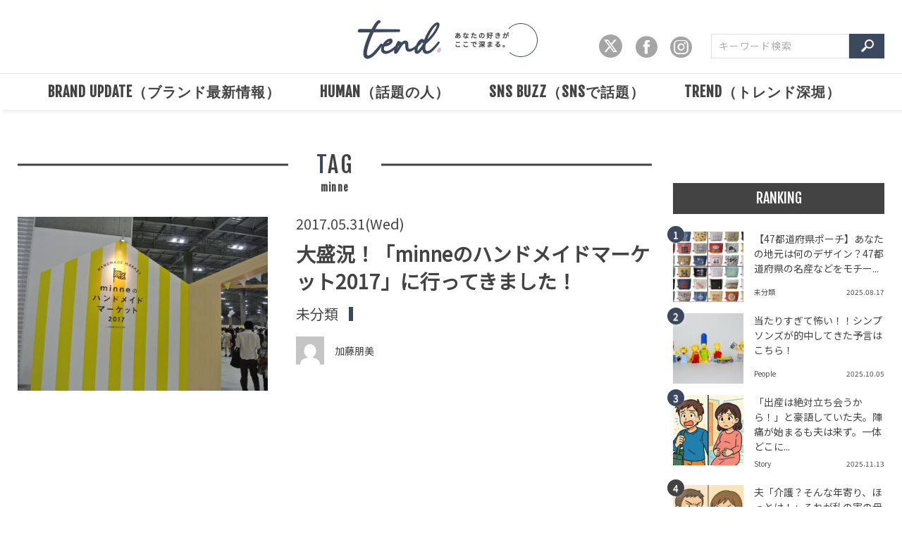

--- FILE ---
content_type: text/html; charset=UTF-8
request_url: https://www.tend.jp/tag/minne/
body_size: 22601
content:
<!DOCTYPE HTML>
<html xmlns:fb="//ogp.me/ns/fb#">

<head>
    <!-- Google Tag Manager -->
  <script>
    (function(w, d, s, l, i) {
      w[l] = w[l] || [];
      w[l].push({
        'gtm.start': new Date().getTime(),
        event: 'gtm.js'
      });
      var f = d.getElementsByTagName(s)[0],
        j = d.createElement(s),
        dl = l != 'dataLayer' ? '&l=' + l : '';
      j.async = true;
      j.src =
        'https://www.googletagmanager.com/gtm.js?id=' + i + dl;
      f.parentNode.insertBefore(j, f);
    })(window, document, 'script', 'dataLayer', 'GTM-PRQND3N');
  </script>
  <!-- End Google Tag Manager -->

  <!-- Geniee Wrapper Head Tag -->
  <script>
    window.gnshbrequest = window.gnshbrequest || {
      cmd: []
    };
    window.gnshbrequest.cmd.push(function() {
      window.gnshbrequest.forceInternalRequest();
    });
  </script>
  <script async src="https://securepubads.g.doubleclick.net/tag/js/gpt.js"></script>
  <script async src="https://cpt.geniee.jp/hb/v1/223206/2900/wrapper.min.js"></script>
  <!-- /Geniee Wrapper Head Tag -->

  <title>minne - tend. 「あなたの好きが、ここで深まる。」</title>
	<style>img:is([sizes="auto" i], [sizes^="auto," i]) { contain-intrinsic-size: 3000px 1500px }</style>
	
		<!-- All in One SEO 4.9.0 - aioseo.com -->
	<meta name="robots" content="max-image-preview:large" />
	<link rel="canonical" href="https://www.tend.jp/tag/minne/" />
	<meta name="generator" content="All in One SEO (AIOSEO) 4.9.0" />
		<script type="application/ld+json" class="aioseo-schema">
			{"@context":"https:\/\/schema.org","@graph":[{"@type":"BreadcrumbList","@id":"https:\/\/www.tend.jp\/tag\/minne\/#breadcrumblist","itemListElement":[{"@type":"ListItem","@id":"https:\/\/www.tend.jp#listItem","position":1,"name":"Home","item":"https:\/\/www.tend.jp","nextItem":{"@type":"ListItem","@id":"https:\/\/www.tend.jp\/tag\/minne\/#listItem","name":"minne"}},{"@type":"ListItem","@id":"https:\/\/www.tend.jp\/tag\/minne\/#listItem","position":2,"name":"minne","previousItem":{"@type":"ListItem","@id":"https:\/\/www.tend.jp#listItem","name":"Home"}}]},{"@type":"CollectionPage","@id":"https:\/\/www.tend.jp\/tag\/minne\/#collectionpage","url":"https:\/\/www.tend.jp\/tag\/minne\/","name":"minne - tend. \u300c\u3042\u306a\u305f\u306e\u597d\u304d\u304c\u3001\u3053\u3053\u3067\u6df1\u307e\u308b\u3002\u300d","inLanguage":"ja","isPartOf":{"@id":"https:\/\/www.tend.jp\/#website"},"breadcrumb":{"@id":"https:\/\/www.tend.jp\/tag\/minne\/#breadcrumblist"}},{"@type":"Organization","@id":"https:\/\/www.tend.jp\/#organization","name":"tend","description":"tend\uff08\u30c6\u30f3\u30c9\uff09\u306f\u3001\u300ctrend\uff0bSend\uff1d\u8a71\u984c\u3092\u5c4a\u3051\u308b\u300d\u3092\u30b3\u30f3\u30bb\u30d7\u30c8\u306b\u3001SNS\u3067\u8a71\u984c\u306e\u30cd\u30bf\u3084\u30a8\u30f3\u30bf\u30e1\u30fb\u30ab\u30eb\u30c1\u30e3\u30fc\u3092\u201c\u81ea\u5206\u3089\u3057\u304f\u6df1\u3081\u308b\u201d\u305f\u3081\u306e\u5171\u611f\u30e1\u30c7\u30a3\u30a2","url":"https:\/\/www.tend.jp\/"},{"@type":"WebSite","@id":"https:\/\/www.tend.jp\/#website","url":"https:\/\/www.tend.jp\/","name":"tend","description":"tend\uff08\u30c6\u30f3\u30c9\uff09\u306f\u3001\u300ctrend\uff0bSend\uff1d\u8a71\u984c\u3092\u5c4a\u3051\u308b\u300d\u3092\u30b3\u30f3\u30bb\u30d7\u30c8\u306b\u3001SNS\u3067\u8a71\u984c\u306e\u30cd\u30bf\u3084\u30a8\u30f3\u30bf\u30e1\u30fb\u30ab\u30eb\u30c1\u30e3\u30fc\u3092\u201c\u81ea\u5206\u3089\u3057\u304f\u6df1\u3081\u308b\u201d\u305f\u3081\u306e\u5171\u611f\u30e1\u30c7\u30a3\u30a2","inLanguage":"ja","publisher":{"@id":"https:\/\/www.tend.jp\/#organization"}}]}
		</script>
		<!-- All in One SEO -->

<link rel='dns-prefetch' href='//ajax.googleapis.com' />
<link rel='dns-prefetch' href='//cdnjs.cloudflare.com' />
<script type="text/javascript" id="wpp-js" src="https://www.tend.jp/wp-content/plugins/wordpress-popular-posts/assets/js/wpp.min.js?ver=7.3.3" data-sampling="0" data-sampling-rate="100" data-api-url="https://www.tend.jp/wp-json/wordpress-popular-posts" data-post-id="0" data-token="64697ed933" data-lang="0" data-debug="0"></script>
<link rel="alternate" type="application/rss+xml" title="tend. 「あなたの好きが、ここで深まる。」 &raquo; minne タグのフィード" href="https://www.tend.jp/tag/minne/feed/" />
<link rel='stylesheet' id='wp-block-library-css' href='https://www.tend.jp/wp-includes/css/dist/block-library/style.min.css?ver=6.8.3' type='text/css' media='all' />
<style id='classic-theme-styles-inline-css' type='text/css'>
/*! This file is auto-generated */
.wp-block-button__link{color:#fff;background-color:#32373c;border-radius:9999px;box-shadow:none;text-decoration:none;padding:calc(.667em + 2px) calc(1.333em + 2px);font-size:1.125em}.wp-block-file__button{background:#32373c;color:#fff;text-decoration:none}
</style>
<link rel='stylesheet' id='aioseo/css/src/vue/standalone/blocks/table-of-contents/global.scss-css' href='https://www.tend.jp/wp-content/plugins/all-in-one-seo-pack/dist/Lite/assets/css/table-of-contents/global.e90f6d47.css?ver=4.9.0' type='text/css' media='all' />
<style id='global-styles-inline-css' type='text/css'>
:root{--wp--preset--aspect-ratio--square: 1;--wp--preset--aspect-ratio--4-3: 4/3;--wp--preset--aspect-ratio--3-4: 3/4;--wp--preset--aspect-ratio--3-2: 3/2;--wp--preset--aspect-ratio--2-3: 2/3;--wp--preset--aspect-ratio--16-9: 16/9;--wp--preset--aspect-ratio--9-16: 9/16;--wp--preset--color--black: #000000;--wp--preset--color--cyan-bluish-gray: #abb8c3;--wp--preset--color--white: #ffffff;--wp--preset--color--pale-pink: #f78da7;--wp--preset--color--vivid-red: #cf2e2e;--wp--preset--color--luminous-vivid-orange: #ff6900;--wp--preset--color--luminous-vivid-amber: #fcb900;--wp--preset--color--light-green-cyan: #7bdcb5;--wp--preset--color--vivid-green-cyan: #00d084;--wp--preset--color--pale-cyan-blue: #8ed1fc;--wp--preset--color--vivid-cyan-blue: #0693e3;--wp--preset--color--vivid-purple: #9b51e0;--wp--preset--gradient--vivid-cyan-blue-to-vivid-purple: linear-gradient(135deg,rgba(6,147,227,1) 0%,rgb(155,81,224) 100%);--wp--preset--gradient--light-green-cyan-to-vivid-green-cyan: linear-gradient(135deg,rgb(122,220,180) 0%,rgb(0,208,130) 100%);--wp--preset--gradient--luminous-vivid-amber-to-luminous-vivid-orange: linear-gradient(135deg,rgba(252,185,0,1) 0%,rgba(255,105,0,1) 100%);--wp--preset--gradient--luminous-vivid-orange-to-vivid-red: linear-gradient(135deg,rgba(255,105,0,1) 0%,rgb(207,46,46) 100%);--wp--preset--gradient--very-light-gray-to-cyan-bluish-gray: linear-gradient(135deg,rgb(238,238,238) 0%,rgb(169,184,195) 100%);--wp--preset--gradient--cool-to-warm-spectrum: linear-gradient(135deg,rgb(74,234,220) 0%,rgb(151,120,209) 20%,rgb(207,42,186) 40%,rgb(238,44,130) 60%,rgb(251,105,98) 80%,rgb(254,248,76) 100%);--wp--preset--gradient--blush-light-purple: linear-gradient(135deg,rgb(255,206,236) 0%,rgb(152,150,240) 100%);--wp--preset--gradient--blush-bordeaux: linear-gradient(135deg,rgb(254,205,165) 0%,rgb(254,45,45) 50%,rgb(107,0,62) 100%);--wp--preset--gradient--luminous-dusk: linear-gradient(135deg,rgb(255,203,112) 0%,rgb(199,81,192) 50%,rgb(65,88,208) 100%);--wp--preset--gradient--pale-ocean: linear-gradient(135deg,rgb(255,245,203) 0%,rgb(182,227,212) 50%,rgb(51,167,181) 100%);--wp--preset--gradient--electric-grass: linear-gradient(135deg,rgb(202,248,128) 0%,rgb(113,206,126) 100%);--wp--preset--gradient--midnight: linear-gradient(135deg,rgb(2,3,129) 0%,rgb(40,116,252) 100%);--wp--preset--font-size--small: 13px;--wp--preset--font-size--medium: 20px;--wp--preset--font-size--large: 36px;--wp--preset--font-size--x-large: 42px;--wp--preset--spacing--20: 0.44rem;--wp--preset--spacing--30: 0.67rem;--wp--preset--spacing--40: 1rem;--wp--preset--spacing--50: 1.5rem;--wp--preset--spacing--60: 2.25rem;--wp--preset--spacing--70: 3.38rem;--wp--preset--spacing--80: 5.06rem;--wp--preset--shadow--natural: 6px 6px 9px rgba(0, 0, 0, 0.2);--wp--preset--shadow--deep: 12px 12px 50px rgba(0, 0, 0, 0.4);--wp--preset--shadow--sharp: 6px 6px 0px rgba(0, 0, 0, 0.2);--wp--preset--shadow--outlined: 6px 6px 0px -3px rgba(255, 255, 255, 1), 6px 6px rgba(0, 0, 0, 1);--wp--preset--shadow--crisp: 6px 6px 0px rgba(0, 0, 0, 1);}:where(.is-layout-flex){gap: 0.5em;}:where(.is-layout-grid){gap: 0.5em;}body .is-layout-flex{display: flex;}.is-layout-flex{flex-wrap: wrap;align-items: center;}.is-layout-flex > :is(*, div){margin: 0;}body .is-layout-grid{display: grid;}.is-layout-grid > :is(*, div){margin: 0;}:where(.wp-block-columns.is-layout-flex){gap: 2em;}:where(.wp-block-columns.is-layout-grid){gap: 2em;}:where(.wp-block-post-template.is-layout-flex){gap: 1.25em;}:where(.wp-block-post-template.is-layout-grid){gap: 1.25em;}.has-black-color{color: var(--wp--preset--color--black) !important;}.has-cyan-bluish-gray-color{color: var(--wp--preset--color--cyan-bluish-gray) !important;}.has-white-color{color: var(--wp--preset--color--white) !important;}.has-pale-pink-color{color: var(--wp--preset--color--pale-pink) !important;}.has-vivid-red-color{color: var(--wp--preset--color--vivid-red) !important;}.has-luminous-vivid-orange-color{color: var(--wp--preset--color--luminous-vivid-orange) !important;}.has-luminous-vivid-amber-color{color: var(--wp--preset--color--luminous-vivid-amber) !important;}.has-light-green-cyan-color{color: var(--wp--preset--color--light-green-cyan) !important;}.has-vivid-green-cyan-color{color: var(--wp--preset--color--vivid-green-cyan) !important;}.has-pale-cyan-blue-color{color: var(--wp--preset--color--pale-cyan-blue) !important;}.has-vivid-cyan-blue-color{color: var(--wp--preset--color--vivid-cyan-blue) !important;}.has-vivid-purple-color{color: var(--wp--preset--color--vivid-purple) !important;}.has-black-background-color{background-color: var(--wp--preset--color--black) !important;}.has-cyan-bluish-gray-background-color{background-color: var(--wp--preset--color--cyan-bluish-gray) !important;}.has-white-background-color{background-color: var(--wp--preset--color--white) !important;}.has-pale-pink-background-color{background-color: var(--wp--preset--color--pale-pink) !important;}.has-vivid-red-background-color{background-color: var(--wp--preset--color--vivid-red) !important;}.has-luminous-vivid-orange-background-color{background-color: var(--wp--preset--color--luminous-vivid-orange) !important;}.has-luminous-vivid-amber-background-color{background-color: var(--wp--preset--color--luminous-vivid-amber) !important;}.has-light-green-cyan-background-color{background-color: var(--wp--preset--color--light-green-cyan) !important;}.has-vivid-green-cyan-background-color{background-color: var(--wp--preset--color--vivid-green-cyan) !important;}.has-pale-cyan-blue-background-color{background-color: var(--wp--preset--color--pale-cyan-blue) !important;}.has-vivid-cyan-blue-background-color{background-color: var(--wp--preset--color--vivid-cyan-blue) !important;}.has-vivid-purple-background-color{background-color: var(--wp--preset--color--vivid-purple) !important;}.has-black-border-color{border-color: var(--wp--preset--color--black) !important;}.has-cyan-bluish-gray-border-color{border-color: var(--wp--preset--color--cyan-bluish-gray) !important;}.has-white-border-color{border-color: var(--wp--preset--color--white) !important;}.has-pale-pink-border-color{border-color: var(--wp--preset--color--pale-pink) !important;}.has-vivid-red-border-color{border-color: var(--wp--preset--color--vivid-red) !important;}.has-luminous-vivid-orange-border-color{border-color: var(--wp--preset--color--luminous-vivid-orange) !important;}.has-luminous-vivid-amber-border-color{border-color: var(--wp--preset--color--luminous-vivid-amber) !important;}.has-light-green-cyan-border-color{border-color: var(--wp--preset--color--light-green-cyan) !important;}.has-vivid-green-cyan-border-color{border-color: var(--wp--preset--color--vivid-green-cyan) !important;}.has-pale-cyan-blue-border-color{border-color: var(--wp--preset--color--pale-cyan-blue) !important;}.has-vivid-cyan-blue-border-color{border-color: var(--wp--preset--color--vivid-cyan-blue) !important;}.has-vivid-purple-border-color{border-color: var(--wp--preset--color--vivid-purple) !important;}.has-vivid-cyan-blue-to-vivid-purple-gradient-background{background: var(--wp--preset--gradient--vivid-cyan-blue-to-vivid-purple) !important;}.has-light-green-cyan-to-vivid-green-cyan-gradient-background{background: var(--wp--preset--gradient--light-green-cyan-to-vivid-green-cyan) !important;}.has-luminous-vivid-amber-to-luminous-vivid-orange-gradient-background{background: var(--wp--preset--gradient--luminous-vivid-amber-to-luminous-vivid-orange) !important;}.has-luminous-vivid-orange-to-vivid-red-gradient-background{background: var(--wp--preset--gradient--luminous-vivid-orange-to-vivid-red) !important;}.has-very-light-gray-to-cyan-bluish-gray-gradient-background{background: var(--wp--preset--gradient--very-light-gray-to-cyan-bluish-gray) !important;}.has-cool-to-warm-spectrum-gradient-background{background: var(--wp--preset--gradient--cool-to-warm-spectrum) !important;}.has-blush-light-purple-gradient-background{background: var(--wp--preset--gradient--blush-light-purple) !important;}.has-blush-bordeaux-gradient-background{background: var(--wp--preset--gradient--blush-bordeaux) !important;}.has-luminous-dusk-gradient-background{background: var(--wp--preset--gradient--luminous-dusk) !important;}.has-pale-ocean-gradient-background{background: var(--wp--preset--gradient--pale-ocean) !important;}.has-electric-grass-gradient-background{background: var(--wp--preset--gradient--electric-grass) !important;}.has-midnight-gradient-background{background: var(--wp--preset--gradient--midnight) !important;}.has-small-font-size{font-size: var(--wp--preset--font-size--small) !important;}.has-medium-font-size{font-size: var(--wp--preset--font-size--medium) !important;}.has-large-font-size{font-size: var(--wp--preset--font-size--large) !important;}.has-x-large-font-size{font-size: var(--wp--preset--font-size--x-large) !important;}
:where(.wp-block-post-template.is-layout-flex){gap: 1.25em;}:where(.wp-block-post-template.is-layout-grid){gap: 1.25em;}
:where(.wp-block-columns.is-layout-flex){gap: 2em;}:where(.wp-block-columns.is-layout-grid){gap: 2em;}
:root :where(.wp-block-pullquote){font-size: 1.5em;line-height: 1.6;}
</style>
<link rel='stylesheet' id='foobox-free-min-css' href='https://www.tend.jp/wp-content/plugins/foobox-image-lightbox/free/css/foobox.free.min.css?ver=2.7.35' type='text/css' media='all' />
<link rel='stylesheet' id='ppress-frontend-css' href='https://www.tend.jp/wp-content/plugins/wp-user-avatar/assets/css/frontend.min.css?ver=4.16.7' type='text/css' media='all' />
<link rel='stylesheet' id='ppress-flatpickr-css' href='https://www.tend.jp/wp-content/plugins/wp-user-avatar/assets/flatpickr/flatpickr.min.css?ver=4.16.7' type='text/css' media='all' />
<link rel='stylesheet' id='ppress-select2-css' href='https://www.tend.jp/wp-content/plugins/wp-user-avatar/assets/select2/select2.min.css?ver=6.8.3' type='text/css' media='all' />
<link rel='stylesheet' id='wordpress-popular-posts-css-css' href='https://www.tend.jp/wp-content/plugins/wordpress-popular-posts/assets/css/wpp.css?ver=7.3.3' type='text/css' media='all' />
<!--n2css--><!--n2js--><script type="text/javascript" src="https://ajax.googleapis.com/ajax/libs/jquery/1.8.3/jquery.min.js?ver=1.8.3" id="jquery-js"></script>
<script type="text/javascript" src="https://www.tend.jp/wp-content/plugins/wp-user-avatar/assets/flatpickr/flatpickr.min.js?ver=4.16.7" id="ppress-flatpickr-js"></script>
<script type="text/javascript" src="https://www.tend.jp/wp-content/plugins/wp-user-avatar/assets/select2/select2.min.js?ver=4.16.7" id="ppress-select2-js"></script>
<script type="text/javascript" src="https://www.tend.jp/wp-content/themes/tend/common/js/jquery.easing.1.3.js?ver=6.8.3" id="easing-js"></script>
<script type="text/javascript" src="https://www.tend.jp/wp-content/themes/tend/common/js/jquery.dropdown.min.js?ver=6.8.3" id="dropdown-js"></script>
<script type="text/javascript" src="https://www.tend.jp/wp-content/themes/tend/common/js/jquery.scrolldepth.min.js?ver=6.8.3" id="scrolldepth-js"></script>
<script type="text/javascript" src="https://www.tend.jp/wp-content/themes/tend/common/js/bxslider/jquery.bxslider.min.js?ver=6.8.3" id="bxslider-js"></script>
<script type="text/javascript" src="https://www.tend.jp/wp-content/themes/tend/common/js/jquery.infinitescroll.min.js?ver=6.8.3" id="infinitescroll-js"></script>
<script type="text/javascript" src="https://www.tend.jp/wp-content/themes/tend/common/js/jquery.colorbox-min.js?ver=6.8.3" id="colorbox-js"></script>
<script type="text/javascript" id="foobox-free-min-js-before">
/* <![CDATA[ */
/* Run FooBox FREE (v2.7.35) */
var FOOBOX = window.FOOBOX = {
	ready: true,
	disableOthers: false,
	o: {wordpress: { enabled: true }, countMessage:'image %index of %total', captions: { dataTitle: ["captionTitle","title"], dataDesc: ["captionDesc","description"] }, rel: '', excludes:'.fbx-link,.nofoobox,.nolightbox,a[href*="pinterest.com/pin/create/button/"]', affiliate : { enabled: false }},
	selectors: [
		".foogallery-container.foogallery-lightbox-foobox", ".foogallery-container.foogallery-lightbox-foobox-free", ".gallery", ".wp-block-gallery", ".wp-caption", ".wp-block-image", "a:has(img[class*=wp-image-])", ".post a:has(img[class*=wp-image-])", ".foobox"
	],
	pre: function( $ ){
		// Custom JavaScript (Pre)
		
	},
	post: function( $ ){
		// Custom JavaScript (Post)
		
		// Custom Captions Code
		
	},
	custom: function( $ ){
		// Custom Extra JS
		
	}
};
/* ]]> */
</script>
<script type="text/javascript" src="https://www.tend.jp/wp-content/plugins/foobox-image-lightbox/free/js/foobox.free.min.js?ver=2.7.35" id="foobox-free-min-js"></script>
<script type="text/javascript" src="//cdnjs.cloudflare.com/ajax/libs/jquery-easing/1.4.1/jquery.easing.min.js?ver=6.8.3" id="jquery-easing-js"></script>
<link rel="EditURI" type="application/rsd+xml" title="RSD" href="https://www.tend.jp/xmlrpc.php?rsd" />
<meta name="generator" content="WordPress 6.8.3" />
<script defer src="https://www.pushcode.jp/dist/js/pushcode.js"></script>
<script defer type="module" src="https://www.pushcode.jp/dist/pushcode-components/index.esm.js"></script>
<script defer type="module" src="https://www.pushcode.jp/dist/pushcode-components/pushcode-components.esm.js"></script>
<script defer nomodule="" src="https://www.pushcode.jp/dist/pushcode-components/pushcode-components.js"></script>
<script>
window.addEventListener('load', function() {
  try {
    if (PushCode && PushCode.isSupport()) {
      PushCode.init({ domainToken: '2f952294958651047840fdd5221dea6857e900a250396309a79e925634bd0478', userid: '' });
      if (PushCode.components) {
        PushCode.components.openSubscribeDialog({
          position: "top-left", // top-left, top-right, bottom-left, bottom-right, centerの5種類が指定可能です。画面幅が800px未満の場合はcenterとcenter以外を書くと「画面下部に表示」の2種類だけになります。
          message: "サイトから有益な情報をお知らせします。",　// 「サイトから有益な情報をお知らせします。」の部分の文言変更用。falseと評価される値の時にデフォルト文言になります。
          label: {
            accept: "許可する",  // 「許可する」の部分の文言変更用。falseと評価される値の時にデフォルト文言になります。
            deny: "許可しない"　　　// 「許可しない」の部分の文言変更用。falseと評価される値の時にデフォルト文言になります。
          },
          buttonsOrder: "deny-accept"; //deny-accept, accept-deny でボタンの順番を変更できます。
          grayOut: {
            use: true, // グレーアウトの使用するかどうか
            background: "rgba(50,50,50,.2)" // CSSのbackgroundプロパティと同じです。無指定の場合は適当なデフォルト値が使われます。
          }
        });
      } else {
        PushCode.requestPermission();
      }
    }
  }
  catch (err) {
    console.error(err);
  }
});
</script>            <style id="wpp-loading-animation-styles">@-webkit-keyframes bgslide{from{background-position-x:0}to{background-position-x:-200%}}@keyframes bgslide{from{background-position-x:0}to{background-position-x:-200%}}.wpp-widget-block-placeholder,.wpp-shortcode-placeholder{margin:0 auto;width:60px;height:3px;background:#dd3737;background:linear-gradient(90deg,#dd3737 0%,#571313 10%,#dd3737 100%);background-size:200% auto;border-radius:3px;-webkit-animation:bgslide 1s infinite linear;animation:bgslide 1s infinite linear}</style>
                  <meta name="onesignal" content="wordpress-plugin"/>
            <script>

      window.OneSignalDeferred = window.OneSignalDeferred || [];

      OneSignalDeferred.push(function(OneSignal) {
        var oneSignal_options = {};
        window._oneSignalInitOptions = oneSignal_options;

        oneSignal_options['serviceWorkerParam'] = { scope: '/' };
oneSignal_options['serviceWorkerPath'] = 'OneSignalSDKWorker.js.php';

        OneSignal.Notifications.setDefaultUrl("https://www.tend.jp");

        oneSignal_options['wordpress'] = true;
oneSignal_options['appId'] = 'cbcf2b6a-bad0-4266-8246-d39581f5b7c3';
oneSignal_options['allowLocalhostAsSecureOrigin'] = true;
oneSignal_options['welcomeNotification'] = { };
oneSignal_options['welcomeNotification']['title'] = "tend";
oneSignal_options['welcomeNotification']['message'] = "通知許可ありがとうございます。最新情報をいち早くお届け致します。";
oneSignal_options['welcomeNotification']['url'] = "https://www.tend.jp/";
oneSignal_options['path'] = "https://www.tend.jp/wp-content/plugins/onesignal-free-web-push-notifications/sdk_files/";
oneSignal_options['safari_web_id'] = "web.onesignal.auto.47c70ae7-2660-4f5d-88d3-857f7dfd7254";
oneSignal_options['persistNotification'] = false;
oneSignal_options['promptOptions'] = { };
              OneSignal.init(window._oneSignalInitOptions);
              OneSignal.Notifications.requestPermission()      });

      function documentInitOneSignal() {
        var oneSignal_elements = document.getElementsByClassName("OneSignal-prompt");

        var oneSignalLinkClickHandler = function(event) { OneSignal.Notifications.requestPermission(); event.preventDefault(); };        for(var i = 0; i < oneSignal_elements.length; i++)
          oneSignal_elements[i].addEventListener('click', oneSignalLinkClickHandler, false);
      }

      if (document.readyState === 'complete') {
           documentInitOneSignal();
      }
      else {
           window.addEventListener("load", function(event){
               documentInitOneSignal();
          });
      }
    </script>
<noscript><style>.lazyload[data-src]{display:none !important;}</style></noscript><style>.lazyload{background-image:none !important;}.lazyload:before{background-image:none !important;}</style><style type="text/css">.broken_link, a.broken_link {
	text-decoration: line-through;
}</style><link rel="icon" href="https://www.tend.jp/wp-content/uploads/2025/09/cropped-tend._logo_600x600-2-32x32.png" sizes="32x32" />
<link rel="icon" href="https://www.tend.jp/wp-content/uploads/2025/09/cropped-tend._logo_600x600-2-192x192.png" sizes="192x192" />
<link rel="apple-touch-icon" href="https://www.tend.jp/wp-content/uploads/2025/09/cropped-tend._logo_600x600-2-180x180.png" />
<meta name="msapplication-TileImage" content="https://www.tend.jp/wp-content/uploads/2025/09/cropped-tend._logo_600x600-2-270x270.png" />
		<style type="text/css" id="wp-custom-css">
			/*  box18　 */
.box18{
    margin:2em 0;
    position: relative;
    padding: 0.25em 1em;
    border: solid 2px #2aafcf;
    border-radius: 3px 0 3px 0;
}
.box18:before,.box18:after
{
    content: '';
    position: absolute;
    width:10px;
    height: 10px;
    border: solid 2px #2aafcf ;
    border-radius: 50%;
}
.box18:after {
    top:-12px;
    left:-12px;
}
.box18:before {
    bottom:-12px;
    right:-12px;
}
.box18 p {
    margin: 0; 
    padding: 0;
}

/*  sample-box-3　 */
.sample-box-3 {
    border: 2px double #ddd;
    margin: 2em 0;
    padding: 2em;
}






	

/*  インスタ投稿の埋め込み　 */

.instagram-center {
	margin:0 auto;
	max-width: 550px;
}


.title-h2 {
    font-weight:bold ;
    font-size:21px ;
    margin:40px 0px 20px;
    padding:10px 0px 10px 15px;
    border-left: solid 6px #3c485d;
    border-bottom: 4px solid #E7E7E7;
}
.title-h3 {
    font-weight:bold ;
    font-size:18px ;
    margin:40px 0px 20px;
    padding:10px 0px 10px;
    border-bottom: 1px solid #E7E7E7;
}
.pic-mb20 {
    margin-bottom:20px;
}


		</style>
		<style id="sccss">#editor h2{font-size:24px!important; font-weight:bold;margin-top:30px;margin-bottom:20px;
}

#editor h3{font-size:19px!important; font-weight:bold;margin-top:30px;margin-bottom:20px;
}








.box8 {
    padding: 0.5em 1em;
    margin: 2em 0;
    color: #232323;
    background: #ffffff;
    border-left: solid 10px #d4d4d4;
}
.box8 p {
    margin: 0; 
    padding: 0;
}



.box9 {
    padding: 0.5em 1em;
    margin: 2em 0;
    color:  #232323;
    background: #2aafcf;
}
.box9 p {
    margin: 0; 
    padding: 0;
}



.box10 {
    position: relative;
    margin: 2em 0;
    padding: 25px 10px 7px;
    border: solid 2px #2aafcf;
}
.box10 .box-title {
    position: absolute;
    display: inline-block;
    top: -2px;
    left: -2px;
    padding: 0 9px;
    height: 25px;
    line-height: 25px;
    font-size: 17px;
    background: #2aafcf;
    color: #ffffff;
    font-weight: bold;
}
.box10 p {
    margin: 0; 
    padding: 0;
}

p.prenew-main-image {
	text-align: center;
}

h2.prenew-main-title {
font-weight: bold;
    font-size: 21px;
    margin: 40px 0px 20px;
    padding: 10px 0px 10px 15px;
    border-left: solid 6px #11b0d1;
    border-bottom: 4px solid #E7E7E7;
}</style>  <meta charset="utf-8">
  <meta http-equiv="X-UA-Compatible" content="IE=edge">
  <meta property="og:type" content="article" />
  <meta property="og:image" content="https://www.tend.jp/wp-content/uploads/2017/05/DSC_4579.jpg">
  <meta name="viewport" content="width=device-width">


  <meta http-equiv="Pragma" content="no-cache">
  <meta http-equiv="Cache-Control" content="no-store">
  <meta http-equiv="Cache-Control" content="no-cache">
  <meta http-equiv="Expires" content="-1">

  <!-- Outbrain script begin -->
  <script type="text/javascript" async="async" src="//widgets.outbrain.com/outbrain.js"></script>
  <!-- Outbrain script end -->
  <!-- DFP script begin -->
  
    <!-- DFP  PC -->
    <script type="text/javascript" src="https://www.googletagservices.com/tag/js/gpt.js" crossorigin="anonymous"></script>
    <script>
      googletag.cmd.push(function() {
        googletag.defineSlot('/35741869/Mode_Tend.jp_right_rectangle_free_size', ['fluid'], 'div-gpt-ad-1750729517556-0').addService(googletag.pubads());
        googletag.defineSlot('/35741869/Mode_Tend.jp_overlay_pc', [728, 90], 'div-gpt-ad-1740128174414-0').addService(googletag.pubads());
        googletag.defineOutOfPageSlot('/35741869/Mode_Tend.jp_Interstitial', 'div-gpt-ad-1740129241456-0').addService(googletag.pubads());
        googletag.defineOutOfPageSlot('/35741869/Mode_Tend.jp_offerwall', 'div-gpt-ad-1740129170941-0').addService(googletag.pubads());

        googletag.pubads().enableSingleRequest();
        googletag.pubads().collapseEmptyDivs();
        googletag.enableServices();
      });

      window.googletag = window.googletag || {
        cmd: []
      };

      googletag.cmd.push(function() {
        // すべての画面サイズで全サイズを許可（320x100, 300x250, 336x280, 300x600）
        var mapping = googletag.sizeMapping()
          .addSize([0, 0], [
            [320, 100],
            [300, 250],
            [336, 280],
            [300, 600]
          ])
          .build();

        googletag.defineSlot(
            '/35741869/Mode_Tend.jp_right_rectangle_free_size', // 広告ユニットID
            [
              [320, 100],
              [300, 250],
              [336, 280],
              [300, 600]
            ], // 全許可サイズ
            'div-gpt-ad-1751352071336-0' // div ID
          )
          .defineSizeMapping(mapping)
          .addService(googletag.pubads());

        // Lazy Load を有効化（表示率を最大化）
        googletag.pubads().enableLazyLoad({
          fetchMarginPercent: 200, // スクロール前に事前読み込み
          renderMarginPercent: 50, // 画面外50%でレンダリング
          mobileScaling: 1.5 // モバイル表示の最適化
        });

        googletag.pubads().enableSingleRequest();
        googletag.pubads().collapseEmptyDivs();
        googletag.enableServices();
      });

      window.googletag = window.googletag || {
        cmd: []
      };

      googletag.cmd.push(function() {
        // すべての画面サイズで全サイズを許可（320x100, 300x250, 336x280, 300x600）
        var mapping = googletag.sizeMapping()
          .addSize([0, 0], [
            [320, 100],
            [300, 250],
            [336, 280],
            [300, 600]
          ])
          .build();

        googletag.defineSlot(
            '/35741869/Mode_Tend.jp_footer_rectangle_free_size', // 広告ユニットID
            [
              [320, 100],
              [300, 250],
              [336, 280],
              [300, 600]
            ], // 全許可サイズ
            'div-gpt-ad-1750733330731-0' // div ID
          )
          .defineSizeMapping(mapping)
          .addService(googletag.pubads());

        // Lazy Load を有効化（表示率を最大化）
        googletag.pubads().enableLazyLoad({
          fetchMarginPercent: 200, // スクロール前に事前読み込み
          renderMarginPercent: 50, // 画面外50%でレンダリング
          mobileScaling: 1.5 // モバイル表示の最適化
        });

        googletag.pubads().enableSingleRequest();
        googletag.enableServices();
      });

      window.googletag = window.googletag || {
        cmd: []
      };

      googletag.cmd.push(function() {
        // すべての画面サイズで全サイズを許可（320x100, 300x250, 336x280, 300x600）
        var mapping = googletag.sizeMapping()
          .addSize([0, 0], [
            [320, 100],
            [300, 250],
            [336, 280],
            [300, 600]
          ])
          .build();

        googletag.defineSlot(
            '/35741869/Mode_Tend.jp_footer_rectangle_pc_free_size', // 広告ユニットID
            [
              [320, 100],
              [300, 250],
              [336, 280],
              [300, 600]
            ], // 全許可サイズ
            'div-gpt-ad-1750733388645-0' // div ID
          )
          .defineSizeMapping(mapping)
          .addService(googletag.pubads());

        // Lazy Load を有効化（表示率を最大化）
        googletag.pubads().enableLazyLoad({
          fetchMarginPercent: 200, // スクロール前に事前読み込み
          renderMarginPercent: 50, // 画面外50%でレンダリング
          mobileScaling: 1.5 // モバイル表示の最適化
        });

        googletag.pubads().enableSingleRequest();
        googletag.pubads().collapseEmptyDivs();
        googletag.enableServices();
      });

      window.googletag = window.googletag || {
        cmd: []
      };
      googletag.cmd.push(function() {
        // すべての画面サイズで全サイズを許可（320x100, 300x250, 336x280, 300x600）
        var mapping = googletag.sizeMapping()
          .addSize([0, 0], [
            [320, 100],
            [300, 250],
            [336, 280],
            [300, 600]
          ])
          .build();

        googletag.defineSlot(
            '/35741869/Mode_Tend.jp_article_bottom_rectangle_free_size', // 広告ユニットID
            [
              [320, 100],
              [300, 250],
              [336, 280],
              [300, 600]
            ], // 全許可サイズ
            'div-gpt-ad-1750733551150-0' // div ID
          )
          .defineSizeMapping(mapping)
          .addService(googletag.pubads());

        // Lazy Load を有効化（表示率を最大化）
        googletag.pubads().enableLazyLoad({
          fetchMarginPercent: 200, // スクロール前に事前読み込み
          renderMarginPercent: 50, // 画面外50%でレンダリング
          mobileScaling: 1.5 // モバイル表示の最適化
        });

        googletag.pubads().enableSingleRequest();
        googletag.pubads().collapseEmptyDivs();
        googletag.enableServices();
      });

      window.googletag = window.googletag || {
        cmd: []
      };
      googletag.cmd.push(function() {
        googletag.defineSlot('/35741869/Mode_Tend.jp_in_banner_free_size_pc', [
          [300, 600],
          [320, 100],
          [336, 280],
          [300, 250]
        ], 'div-gpt-ad-in-banner-pc').addService(googletag.pubads());

        googletag.pubads().enableLazyLoad({
          fetchMarginPercent: 0, // 画面内に入ったら即読み込み
          renderMarginPercent: 0, // 画面内に入ったら即表示
          mobileScaling: 1.0 // モバイル時の調整
        });

        googletag.pubads().enableSingleRequest();
        googletag.pubads().collapseEmptyDivs();
        googletag.enableServices();
      });

      window.googletag = window.googletag || {
        cmd: []
      };
      googletag.cmd.push(function() {
        googletag.defineSlot('/35741869/Mode_Tend.jp_list_rectangle', [
          [336, 280],
          [300, 250]
        ], 'div-gpt-ad-1750994150781-0').addService(googletag.pubads());
        googletag.pubads().enableSingleRequest();
        googletag.pubads().collapseEmptyDivs();
        googletag.enableServices();
      });
	
	</script>
    <!-- DFP script end //-->

  <!-- 共通CSS -->
  <!-- <link rel="stylesheet" href="https://www.tend.jp/wp-content/themes/tend/common/css/common.css"> -->
  <link href="/assets/css/style.css" rel="stylesheet">

  <link rel="shortcut icon" href="https://www.tend.jp/favicon.ico">
  <link rel="apple-touch-icon-precomposed" href="https://www.tend.jp/favicon.ico" />
    <!-- /canonical -->
  <!-- Facebook Pixel Code -->
  <script>
    ! function(f, b, e, v, n, t, s) {
      if (f.fbq) return;
      n = f.fbq = function() {
        n.callMethod ?
          n.callMethod.apply(n, arguments) : n.queue.push(arguments)
      };
      if (!f._fbq) f._fbq = n;
      n.push = n;
      n.loaded = !0;
      n.version = '2.0';
      n.queue = [];
      t = b.createElement(e);
      t.async = !0;
      t.src = v;
      s = b.getElementsByTagName(e)[0];
      s.parentNode.insertBefore(t, s)
    }(window, document, 'script',
      'https://connect.facebook.net/en_US/fbevents.js');
    fbq('init', '191425334789802');
    fbq('track', 'PageView');
  </script>
  <noscript><img height="1" width="1" style="display:none"
      src="https://www.facebook.com/tr?id=191425334789802&ev=PageView&noscript=1" /></noscript>
  <!-- End Facebook Pixel Code -->
  <!-- <base href="//www.glam.jp/"> -->

  <script type="text/javascript">
    jQuery(function() {

      
        if (jQuery("div.m-pager>span.dots").length == 2) {
          jQuery("div.m-pager>span.dots:eq(0)").prev().hide();
          jQuery("div.m-pager>span.dots:eq(1)").next().hide();
        } else {
          jQuery("div.m-pager>span.dots:eq(0)").next().hide();
        }

        var add_div_text = '<!-- /35741869/Mode_Tend.jp_in_banner --><div class="add_top_text">ADの後に記事が続きます</div><div id="div-gpt-ad-in-banner-pc" style="width:100%; text-align:center; margin: 20px auto;"><script>googletag.cmd.push(function () { googletag.display("div-gpt-ad-in-banner-pc"); });<\/script></div><div style="border-bottom: thin solid rgb(229, 229, 229);margin: 0.8375rem 0.938rem 0px;"></div>';

        jQuery('.post > .title-h2').eq(0).before(add_div_text);

        if (jQuery('#contents > section >  .m-list_article').find('.m-list_article_item').eq(5).length > 0) {
          add_div_text = '<!-- /35741869/Mode_Tend.jp_list_rectangle --><div id="div-gpt-ad-1750994150781-0" style="min-width: 300px; min-height: 250px; text-align:center;margin: 10px auto;"><script>googletag.cmd.push(function() { googletag.display("div-gpt-ad-1750994150781-0"); });<\/script></div>';
          jQuery('#contents > section > .m-list_article').find('.m-list_article_item').eq(5).before(add_div_text);
        }
          });
  </script>

  <script async src="https://pagead2.googlesyndication.com/pagead/js/adsbygoogle.js?client=ca-pub-1043715966437812" crossorigin="anonymous"></script>

  <meta name="google-site-verification" content="VfgWmi2JYuhUuyi0bMwgzSAPnvdoC-Ws6_1dQjqBtUQ" />


<script type="text/javascript">
  //Taboola
  window._taboola = window._taboola || [];
  _taboola.push({article:'auto'});
  !function (e, f, u, i) {
    if (!document.getElementById(i)){
      e.async = 1;
      e.src = u;
      e.id = i;
      f.parentNode.insertBefore(e, f);
    }
  }(document.createElement('script'),
  document.getElementsByTagName('script')[0],
  '//cdn.taboola.com/libtrc/modemediajapan-tend/loader.js',
  'tb_loader_script');
  if(window.performance && typeof window.performance.mark == 'function')
    {window.performance.mark('tbl_ic');}
</script>

</head>

<body id="" class="fw">
  <!-- Google Tag Manager (noscript) -->
  <noscript><iframe src="https://www.googletagmanager.com/ns.html?id=GTM-PRQND3N"
      height="0" width="0" style="display:none;visibility:hidden"></iframe></noscript>
  <!-- End Google Tag Manager (noscript) -->

  <!--▼ヘッダー-->
  <header id="header">

    <div class="f-inner">


      <div class="header-bar">

        <a class="header-searchbtn j-menu_search">
          <i class="a-icon a-icon-search"></i>
        </a>
        <!-- /.header-searchbtn -->

        <a href="/" class="header-logo">
          <img src="[data-uri]" alt="tend あなたの好きがここで深まる" data-src="/assets/images/logo.png" decoding="async" class="lazyload" data-eio-rwidth="400" data-eio-rheight="60"><noscript><img src="/assets/images/logo.png" alt="tend あなたの好きがここで深まる" data-eio="l"></noscript>


        </a>
        <!-- /.header-logo -->

        <div class="header-menubtn">

          <!-- Gナビ -->
          <a class="header-menubtn_gnav menu1 j-menu">
            <div class="header-menubtn_inner">
              <span class="top"></span>
              <span class="middle"></span>
              <span class="bottom"></span>
            </div>
          </a>
          <!-- /.-->

          <!-- 検索用 -->
          <a class="header-menubtn_search menu1">
            <div class="header-menubtn_inner">
              <span class="top"></span>
              <span class="middle"></span>
              <span class="bottom"></span>
            </div>
          </a>
          <!-- /.-->

        </div>
        <!-- /.header-menubtn -->

      </div>
      <!-- /.header-bar -->


      <div class="header-search header-overlay j-menu_search_wrap">

        <div class="header-scrollarea">

          <div class="f-form">
    <form role="search" method="get" class="search-form" action="https://www.tend.jp/" onsubmit="return (this.elements['s'].value !== '');">
        <label>
            <span class="screen-reader-text">検索対象:</span>
            <input type="search" class="search-field" placeholder="キーワード検索" value="" name="s" title="検索対象:">
        </label>
        <button type="submit" class="search-submit">
            <span class="genericon-search"></span>
            <span class="screen-reader-text">SEARCH</span>
        </button>
    </form>
</div>

          <div class="header-tag">
            <p class="header-tag_ttl">おすすめキーワード</p>
            <div class="m-list_tag">
    <ul class='wp-tag-cloud' role='list'>
	<li><a href="https://www.tend.jp/tag/super-sweets/" class="tag-cloud-link tag-link-1340 tag-link-position-1" style="font-size: 9pt;">Super Sweets</a></li>
	<li><a href="https://www.tend.jp/tag/recommed/" class="tag-cloud-link tag-link-129 tag-link-position-2" style="font-size: 9pt;">RECOMMED</a></li>
	<li><a href="https://www.tend.jp/tag/%e5%ad%90%e8%82%b2%e3%81%a6/" class="tag-cloud-link tag-link-343 tag-link-position-3" style="font-size: 9pt;">子育て</a></li>
	<li><a href="https://www.tend.jp/tag/%e3%83%ac%e3%82%b7%e3%83%94/" class="tag-cloud-link tag-link-155 tag-link-position-4" style="font-size: 9pt;">レシピ</a></li>
	<li><a href="https://www.tend.jp/tag/original/" class="tag-cloud-link tag-link-712 tag-link-position-5" style="font-size: 9pt;">original</a></li>
	<li><a href="https://www.tend.jp/tag/nordot/" class="tag-cloud-link tag-link-5941 tag-link-position-6" style="font-size: 9pt;">nordot</a></li>
	<li><a href="https://www.tend.jp/tag/editor/" class="tag-cloud-link tag-link-4718 tag-link-position-7" style="font-size: 9pt;">editor</a></li>
	<li><a href="https://www.tend.jp/tag/recommend/" class="tag-cloud-link tag-link-51 tag-link-position-8" style="font-size: 9pt;">RECOMMEND</a></li>
	<li><a href="https://www.tend.jp/tag/arena/" class="tag-cloud-link tag-link-42 tag-link-position-9" style="font-size: 9pt;">ARENA</a></li>
	<li><a href="https://www.tend.jp/tag/top/" class="tag-cloud-link tag-link-55 tag-link-position-10" style="font-size: 9pt;">TOP</a></li>
</ul>
</div>
          </div>
          <!-- /.header-tag -->

          <ul class="m-sns_icon">
    <li>
        <a href="https://twitter.com/jp_tend" class="m-sns_icon-x" target="_blank">
            <i class="a-icon fa-brands fa-x-twitter"></i>
        </a>
    </li>
    <li>
        <a href="https://www.facebook.com/tendjp/" target="_blank">
            <i class="a-icon a-icon-facebook"></i>
        </a>
    </li>
    <li>
        <a href="https://www.instagram.com/tend.jp_/" target="_blank">
            <i class="a-icon a-icon-insta"></i>
        </a>
    </li>
</ul>
<!-- /.m-sns_icon -->
        </div>
        <!-- /.header-scrollarea -->

      </div>
      <!-- /.header-search -->


      <nav class="header-nav j-menu_gnav header-overlay">

        <div class="header-scrollarea">

          <div class="f-form">
    <form role="search" method="get" class="search-form" action="https://www.tend.jp/" onsubmit="return (this.elements['s'].value !== '');">
        <label>
            <span class="screen-reader-text">検索対象:</span>
            <input type="search" class="search-field" placeholder="キーワード検索" value="" name="s" title="検索対象:">
        </label>
        <button type="submit" class="search-submit">
            <span class="genericon-search"></span>
            <span class="screen-reader-text">SEARCH</span>
        </button>
    </form>
</div>

          <ul class="m-sns_icon">
    <li>
        <a href="https://twitter.com/jp_tend" class="m-sns_icon-x" target="_blank">
            <i class="a-icon fa-brands fa-x-twitter"></i>
        </a>
    </li>
    <li>
        <a href="https://www.facebook.com/tendjp/" target="_blank">
            <i class="a-icon a-icon-facebook"></i>
        </a>
    </li>
    <li>
        <a href="https://www.instagram.com/tend.jp_/" target="_blank">
            <i class="a-icon a-icon-insta"></i>
        </a>
    </li>
</ul>
<!-- /.m-sns_icon -->

          <ul id="menu-header-menu" class="header-page"><li id="menu-item-165957" class="menu-item menu-item-type-taxonomy menu-item-object-category menu-item-165957"><a href="https://www.tend.jp/category/brand-update/">BRAND UPDATE（ブランド最新情報）</a></li>
<li id="menu-item-165958" class="menu-item menu-item-type-taxonomy menu-item-object-category menu-item-165958"><a href="https://www.tend.jp/category/human/">HUMAN（話題の人）</a></li>
<li id="menu-item-165959" class="menu-item menu-item-type-taxonomy menu-item-object-category menu-item-165959"><a href="https://www.tend.jp/category/sns-buzz/">SNS BUZZ（SNSで話題）</a></li>
<li id="menu-item-165960" class="menu-item menu-item-type-taxonomy menu-item-object-category menu-item-165960"><a href="https://www.tend.jp/category/trend/">TREND（トレンド深堀）</a></li>
</ul>          <!-- /.header-page -->


          <!--▼ RECOMMEND-->
          <section class="f-section_s f-display_s">
            <h2 class="a-ttl_line"><span>RECOMMEND</span></h2>
<div class="m-list_article m-list_article_recommend">


        <div class="m-list_article_item">
	<div class="m-list_article_img a-img_hover">
		<a href="https://www.tend.jp/post-162219/" class="frame">
			<div class="bg lazyload" style="" data-back="https://www.tend.jp/wp-content/uploads/2025/08/7053a0e0d0dfee67c00f6c571b0df1bd.jpg"></div>		</a>
	</div>
	<div class="m-list_article_detail">
		<p class="a-date">

			
			2025.08.28(Thu)
		</p>


		<a href="https://www.tend.jp/post-162219/">
			<div class="m-list_article_ttl">
				【デカすぎる】世界最大のザリガニ「タスマニアオオザリガニ」、驚きのサイズ感が規格外すぎる！！			</div>
		</a>

		
<ul class="m-cat">
    <li><a href="https://www.tend.jp/category/%e6%9c%aa%e5%88%86%e9%a1%9e/">未分類</a></li></ul>
		<div class="m-curator">
    <div class="m-curator_img">
        <img data-del="avatar" src="[data-uri]" class="avatar pp-user-avatar avatar-75wp-user-avatar wp-user-avatar-75 photo  lazyload" height='75' width='75' data-src="https://www.tend.jp/wp-content/uploads/2025/08/tend._logo_600x600-1-234x234.png" decoding="async" data-eio-rwidth="234" data-eio-rheight="234" /><noscript><img data-del="avatar" src='https://www.tend.jp/wp-content/uploads/2025/08/tend._logo_600x600-1-234x234.png' class='avatar pp-user-avatar avatar-75wp-user-avatar wp-user-avatar-75 photo ' height='75' width='75' data-eio="l" /></noscript>    </div>
    <div class="m-curator_txt">tend Editorial Team</div>
</div>
<!-- /.m-curator -->

	</div>
</div>
        <div class="m-list_article_item">
	<div class="m-list_article_img a-img_hover">
		<a href="https://www.tend.jp/post-169065/" class="frame">
			<div class="bg lazyload" style="" data-back="https://www.tend.jp/wp-content/uploads/2025/09/8a6836699b58d63a9057b77f6bdf4dde.jpg"></div>		</a>
	</div>
	<div class="m-list_article_detail">
		<p class="a-date">

			
			2025.09.30(Tue)
		</p>


		<a href="https://www.tend.jp/post-169065/">
			<div class="m-list_article_ttl">
				【ふるさと納税】「こんなに美味しいお米があるのか」と絶賛される、15年連続特A評価『さがびより』が選ばれ続けるワケとは？			</div>
		</a>

		
<ul class="m-cat">
    <li><a href="https://www.tend.jp/category/trend/">TREND（トレンド深堀）</a></li><li><a href="https://www.tend.jp/category/trend/goods/">Goods</a></li></ul>
		<div class="m-curator">
    <div class="m-curator_img">
        <img data-del="avatar" src="[data-uri]" class="avatar pp-user-avatar avatar-75wp-user-avatar wp-user-avatar-75 photo  lazyload" height='75' width='75' data-src="https://www.tend.jp/wp-content/uploads/2025/08/tend._logo_600x600-1-234x234.png" decoding="async" data-eio-rwidth="234" data-eio-rheight="234" /><noscript><img data-del="avatar" src='https://www.tend.jp/wp-content/uploads/2025/08/tend._logo_600x600-1-234x234.png' class='avatar pp-user-avatar avatar-75wp-user-avatar wp-user-avatar-75 photo ' height='75' width='75' data-eio="l" /></noscript>    </div>
    <div class="m-curator_txt">tend Editorial Team</div>
</div>
<!-- /.m-curator -->

	</div>
</div>
        <div class="m-list_article_item">
	<div class="m-list_article_img a-img_hover">
		<a href="https://www.tend.jp/post-173898/" class="frame">
			<div class="bg lazyload" style="" data-back="https://www.tend.jp/wp-content/uploads/2025/11/G4luB1hakAArMMy.jpg"></div>		</a>
	</div>
	<div class="m-list_article_detail">
		<p class="a-date">

			
			2025.11.12(Wed)
		</p>


		<a href="https://www.tend.jp/post-173898/">
			<div class="m-list_article_ttl">
				中国外務省の「強い不満」表明がSNSで物議、高市総理大臣の「台湾有事」発言を巡る議論の行方に注目集まる			</div>
		</a>

		
<ul class="m-cat">
    <li><a href="https://www.tend.jp/category/human/">HUMAN（話題の人）</a></li><li><a href="https://www.tend.jp/category/human/readers/">Leaders</a></li></ul>
		<div class="m-curator">
    <div class="m-curator_img">
        <img data-del="avatar" src="[data-uri]" class="avatar pp-user-avatar avatar-75wp-user-avatar wp-user-avatar-75 photo  lazyload" height='75' width='75' data-src="https://www.tend.jp/wp-content/uploads/2025/08/tend._logo_600x600-1-234x234.png" decoding="async" data-eio-rwidth="234" data-eio-rheight="234" /><noscript><img data-del="avatar" src='https://www.tend.jp/wp-content/uploads/2025/08/tend._logo_600x600-1-234x234.png' class='avatar pp-user-avatar avatar-75wp-user-avatar wp-user-avatar-75 photo ' height='75' width='75' data-eio="l" /></noscript>    </div>
    <div class="m-curator_txt">tend Editorial Team</div>
</div>
<!-- /.m-curator -->

	</div>
</div>
    
</div>
<!-- /.m-list_article -->
          </section>
          <!-- /#recommend -->
          <!--▲ RECOMMEND-->

        </div>
        <!-- /.header-scrollarea -->

      </nav>
      <!-- /.header-nav -->

      <div class="header-mask"></div>
      <!-- /.header-mask -->

    </div>

    <!-- <link rel="stylesheet" href="https://use.fontawesome.com/releases/v5.6.3/css/all.css" integrity="sha384-UHRtZLI+pbxtHCWp1t77Bi1L4ZtiqrqD80Kn4Z8NTSRyMA2Fd33n5dQ8lWUE00s/" crossorigin="anonymous"> -->

    <link href="https://cdnjs.cloudflare.com/ajax/libs/font-awesome/6.5.2/css/all.min.css" rel="stylesheet">




  </header>
  <!-- /#header -->

  <!--▲ヘッダー-->


  <!--▼メインスライド-->
    <!--▲メインスライド-->

  <div id="container">

      <!-- Geniee Body Tag 1593664 -->
      <div data-cptid="1593664" style="display: block; margin:0px 0px 30px 0px;">
        <script>
          window.gnshbrequest.cmd.push(function() {
            window.gnshbrequest.applyThirdPartyTag("1593664", "[data-cptid='1593664']");
          });
        </script>
      </div>
      <!-- /Geniee Body Tag 1593664 -->


    <div class="f-inner">
<main id="contents">

    <!-- ▼メインコンテンツ　-->
    <!--▼ カテゴリorタグ記事一覧-->
    <section class="f-section f-pt0 j-scroll-effect">

        <h2 class="a-ttl_line"><span>TAG</span><i>minne</i></h2>

        <div class="m-list_article">

            
            <div class="m-list_article_item">
	<div class="m-list_article_img a-img_hover">
		<a href="https://www.tend.jp/kato-minne/" class="frame">
			<div class="bg lazyload" style="" data-back="https://www.tend.jp/wp-content/uploads/2017/05/DSC_4579-478x320.jpg"></div>		</a>
	</div>
	<div class="m-list_article_detail">
		<p class="a-date">

			
			2017.05.31(Wed)
		</p>


		<a href="https://www.tend.jp/kato-minne/">
			<div class="m-list_article_ttl">
				大盛況！「minneのハンドメイドマーケット2017」に行ってきました！			</div>
		</a>

		
<ul class="m-cat">
    <li><a href="https://www.tend.jp/category/%e6%9c%aa%e5%88%86%e9%a1%9e/">未分類</a></li></ul>
		<div class="m-curator">
    <div class="m-curator_img">
        <img alt='' src="[data-uri]"  class="avatar avatar-75wp-user-avatar wp-user-avatar-75 photo lazyload" height='75' width='75' decoding='async' data-src="https://secure.gravatar.com/avatar/655617fa3210c9d845ca43f9b0b8ff43aeee5e35260aa9daa126bb831793c391?s=75&d=mm&r=g" data-srcset="https://secure.gravatar.com/avatar/655617fa3210c9d845ca43f9b0b8ff43aeee5e35260aa9daa126bb831793c391?s=150&#038;d=mm&#038;r=g 2x" data-eio-rwidth="75" data-eio-rheight="75" /><noscript><img alt='' src='https://secure.gravatar.com/avatar/655617fa3210c9d845ca43f9b0b8ff43aeee5e35260aa9daa126bb831793c391?s=75&#038;d=mm&#038;r=g' srcset='https://secure.gravatar.com/avatar/655617fa3210c9d845ca43f9b0b8ff43aeee5e35260aa9daa126bb831793c391?s=150&#038;d=mm&#038;r=g 2x' class='avatar avatar-75wp-user-avatar wp-user-avatar-75 photo' height='75' width='75' decoding='async' data-eio="l" /></noscript>    </div>
    <div class="m-curator_txt">加藤朋美</div>
</div>
<!-- /.m-curator -->

	</div>
</div>


            
        </div>
        <!-- /.m-list_article -->

        <div class="m-pager">
	</div>
<!-- .m-pager -->
    </section>
    <!--▲ カテゴリorタグ記事一覧-->


<!-- ▲メインコンテンツ　-->

</main>
<!-- /#contents -->

<aside id="side">
    
        <!-- /#ranking -->

        <!-- /35741869/Mode_Tend.jp_right_rectangle_free_size -->
        <div id="div-gpt-ad-1751352071336-0"
            style="max-width: 336px; margin: 0 auto; width: 100%; height: auto; text-align: center;">
            <script>
                googletag.cmd.push(function() {
                    googletag.display('div-gpt-ad-1751352071336-0');
                });
            </script>
        </div>

    <!--▼ RANKING-->
    <section class="f-section_s j-scroll-effect ranking-widget" style="padding-top: 40px;">
        <h3 class="a-ttl_bg f-display_m">RANKING</h3>
        <h3 class="a-ttl_line f-display_s"><span>RANKING</span></h3>
        <ul class="wpp-list">
<li class="ranking-list">
    <div class="ranking-list__image"><a href="https://www.tend.jp/post-160170/" title="【47都道府県ポーチ】あなたの地元は何のデザイン？47都道府県の名産などをモチーフにしたポーチが700万表示超えの反響！" target="_self"><img src="[data-uri]"  width="100" height="100" alt="" class="wpp-thumbnail wpp_featured wpp_cached_thumb lazyload" decoding="async" loading="lazy" data-src="https://www.tend.jp/wp-content/uploads/wordpress-popular-posts/160170-featured-100x100.jpg" data-srcset="https://www.tend.jp/wp-content/uploads/wordpress-popular-posts/160170-featured-100x100.jpg, https://www.tend.jp/wp-content/uploads/wordpress-popular-posts/160170-featured-100x100@1.5x.jpg 1.5x, https://www.tend.jp/wp-content/uploads/wordpress-popular-posts/160170-featured-100x100@2x.jpg 2x, https://www.tend.jp/wp-content/uploads/wordpress-popular-posts/160170-featured-100x100@2.5x.jpg 2.5x, https://www.tend.jp/wp-content/uploads/wordpress-popular-posts/160170-featured-100x100@3x.jpg 3x" data-eio-rwidth="100" data-eio-rheight="100"><noscript><img src="https://www.tend.jp/wp-content/uploads/wordpress-popular-posts/160170-featured-100x100.jpg" srcset="https://www.tend.jp/wp-content/uploads/wordpress-popular-posts/160170-featured-100x100.jpg, https://www.tend.jp/wp-content/uploads/wordpress-popular-posts/160170-featured-100x100@1.5x.jpg 1.5x, https://www.tend.jp/wp-content/uploads/wordpress-popular-posts/160170-featured-100x100@2x.jpg 2x, https://www.tend.jp/wp-content/uploads/wordpress-popular-posts/160170-featured-100x100@2.5x.jpg 2.5x, https://www.tend.jp/wp-content/uploads/wordpress-popular-posts/160170-featured-100x100@3x.jpg 3x" width="100" height="100" alt="" class="wpp-thumbnail wpp_featured wpp_cached_thumb" decoding="async" loading="lazy" data-eio="l"></noscript></a></div>
    <div class="ranking-list__content">
        <h3 class="ranking-list__title">
            <a href="https://www.tend.jp/post-160170/" title="【47都道府県ポーチ】あなたの地元は何のデザイン？47都道府県の名産などをモチー...">【47都道府県ポーチ】あなたの地元は何のデザイン？47都道府県の名産などをモチー...</a>
        </h3>
        <div class="ranking-list__meta">
        <span class="category"><a href="https://www.tend.jp/category/%e6%9c%aa%e5%88%86%e9%a1%9e/" class="wpp-taxonomy category category-1">未分類</a></span>
        <a href="https://www.tend.jp/post-160170/" class="date">2025.08.17</a>
        </div>
    </div>
</li>
<li class="ranking-list">
    <div class="ranking-list__image"><a href="https://www.tend.jp/post-138985/" target="_self"><img src="[data-uri]"  width="100" height="100" alt="" class="wpp-thumbnail wpp_featured wpp_cached_thumb lazyload" decoding="async" loading="lazy" data-src="https://www.tend.jp/wp-content/uploads/wordpress-popular-posts/138985-featured-100x100.jpg" data-srcset="https://www.tend.jp/wp-content/uploads/wordpress-popular-posts/138985-featured-100x100.jpg, https://www.tend.jp/wp-content/uploads/wordpress-popular-posts/138985-featured-100x100@1.5x.jpg 1.5x, https://www.tend.jp/wp-content/uploads/wordpress-popular-posts/138985-featured-100x100@2x.jpg 2x, https://www.tend.jp/wp-content/uploads/wordpress-popular-posts/138985-featured-100x100@2.5x.jpg 2.5x, https://www.tend.jp/wp-content/uploads/wordpress-popular-posts/138985-featured-100x100@3x.jpg 3x" data-eio-rwidth="100" data-eio-rheight="100"><noscript><img src="https://www.tend.jp/wp-content/uploads/wordpress-popular-posts/138985-featured-100x100.jpg" srcset="https://www.tend.jp/wp-content/uploads/wordpress-popular-posts/138985-featured-100x100.jpg, https://www.tend.jp/wp-content/uploads/wordpress-popular-posts/138985-featured-100x100@1.5x.jpg 1.5x, https://www.tend.jp/wp-content/uploads/wordpress-popular-posts/138985-featured-100x100@2x.jpg 2x, https://www.tend.jp/wp-content/uploads/wordpress-popular-posts/138985-featured-100x100@2.5x.jpg 2.5x, https://www.tend.jp/wp-content/uploads/wordpress-popular-posts/138985-featured-100x100@3x.jpg 3x" width="100" height="100" alt="" class="wpp-thumbnail wpp_featured wpp_cached_thumb" decoding="async" loading="lazy" data-eio="l"></noscript></a></div>
    <div class="ranking-list__content">
        <h3 class="ranking-list__title">
            <a href="https://www.tend.jp/post-138985/" title="当たりすぎて怖い！！シンプソンズが的中してきた予言はこちら！">当たりすぎて怖い！！シンプソンズが的中してきた予言はこちら！</a>
        </h3>
        <div class="ranking-list__meta">
        <span class="category"><a href="https://www.tend.jp/category/sns-buzz/people/" class="wpp-taxonomy category category-5955">People</a></span>
        <a href="https://www.tend.jp/post-138985/" class="date">2025.10.05</a>
        </div>
    </div>
</li>
<li class="ranking-list">
    <div class="ranking-list__image"><a href="https://www.tend.jp/post-173994/" title="「出産は絶対立ち会うから！」と豪語していた夫。陣痛が始まるも夫は来ず。一体どこに！？【短編小説】" target="_self"><img src="[data-uri]"  width="100" height="100" alt="" class="wpp-thumbnail wpp_featured wpp_cached_thumb lazyload" decoding="async" loading="lazy" data-src="https://www.tend.jp/wp-content/uploads/wordpress-popular-posts/173994-featured-100x100.jpg" data-srcset="https://www.tend.jp/wp-content/uploads/wordpress-popular-posts/173994-featured-100x100.jpg, https://www.tend.jp/wp-content/uploads/wordpress-popular-posts/173994-featured-100x100@1.5x.jpg 1.5x, https://www.tend.jp/wp-content/uploads/wordpress-popular-posts/173994-featured-100x100@2x.jpg 2x, https://www.tend.jp/wp-content/uploads/wordpress-popular-posts/173994-featured-100x100@2.5x.jpg 2.5x, https://www.tend.jp/wp-content/uploads/wordpress-popular-posts/173994-featured-100x100@3x.jpg 3x" data-eio-rwidth="100" data-eio-rheight="100"><noscript><img src="https://www.tend.jp/wp-content/uploads/wordpress-popular-posts/173994-featured-100x100.jpg" srcset="https://www.tend.jp/wp-content/uploads/wordpress-popular-posts/173994-featured-100x100.jpg, https://www.tend.jp/wp-content/uploads/wordpress-popular-posts/173994-featured-100x100@1.5x.jpg 1.5x, https://www.tend.jp/wp-content/uploads/wordpress-popular-posts/173994-featured-100x100@2x.jpg 2x, https://www.tend.jp/wp-content/uploads/wordpress-popular-posts/173994-featured-100x100@2.5x.jpg 2.5x, https://www.tend.jp/wp-content/uploads/wordpress-popular-posts/173994-featured-100x100@3x.jpg 3x" width="100" height="100" alt="" class="wpp-thumbnail wpp_featured wpp_cached_thumb" decoding="async" loading="lazy" data-eio="l"></noscript></a></div>
    <div class="ranking-list__content">
        <h3 class="ranking-list__title">
            <a href="https://www.tend.jp/post-173994/" title="「出産は絶対立ち会うから！」と豪語していた夫。陣痛が始まるも夫は来ず。一体どこに...">「出産は絶対立ち会うから！」と豪語していた夫。陣痛が始まるも夫は来ず。一体どこに...</a>
        </h3>
        <div class="ranking-list__meta">
        <span class="category"><a href="https://www.tend.jp/category/trend/story/" class="wpp-taxonomy category category-5971">Story</a></span>
        <a href="https://www.tend.jp/post-173994/" class="date">2025.11.13</a>
        </div>
    </div>
</li>
<li class="ranking-list">
    <div class="ranking-list__image"><a href="https://www.tend.jp/post-173979/" title="夫「介護？そんな年寄り、ほっとけ！」それが私の実の母に言う言葉？！許せない私の復讐劇【短編小説】" target="_self"><img src="[data-uri]"  width="100" height="100" alt="" class="wpp-thumbnail wpp_featured wpp_cached_thumb lazyload" decoding="async" loading="lazy" data-src="https://www.tend.jp/wp-content/uploads/wordpress-popular-posts/173979-featured-100x100.jpg" data-srcset="https://www.tend.jp/wp-content/uploads/wordpress-popular-posts/173979-featured-100x100.jpg, https://www.tend.jp/wp-content/uploads/wordpress-popular-posts/173979-featured-100x100@1.5x.jpg 1.5x, https://www.tend.jp/wp-content/uploads/wordpress-popular-posts/173979-featured-100x100@2x.jpg 2x, https://www.tend.jp/wp-content/uploads/wordpress-popular-posts/173979-featured-100x100@2.5x.jpg 2.5x, https://www.tend.jp/wp-content/uploads/wordpress-popular-posts/173979-featured-100x100@3x.jpg 3x" data-eio-rwidth="100" data-eio-rheight="100"><noscript><img src="https://www.tend.jp/wp-content/uploads/wordpress-popular-posts/173979-featured-100x100.jpg" srcset="https://www.tend.jp/wp-content/uploads/wordpress-popular-posts/173979-featured-100x100.jpg, https://www.tend.jp/wp-content/uploads/wordpress-popular-posts/173979-featured-100x100@1.5x.jpg 1.5x, https://www.tend.jp/wp-content/uploads/wordpress-popular-posts/173979-featured-100x100@2x.jpg 2x, https://www.tend.jp/wp-content/uploads/wordpress-popular-posts/173979-featured-100x100@2.5x.jpg 2.5x, https://www.tend.jp/wp-content/uploads/wordpress-popular-posts/173979-featured-100x100@3x.jpg 3x" width="100" height="100" alt="" class="wpp-thumbnail wpp_featured wpp_cached_thumb" decoding="async" loading="lazy" data-eio="l"></noscript></a></div>
    <div class="ranking-list__content">
        <h3 class="ranking-list__title">
            <a href="https://www.tend.jp/post-173979/" title="夫「介護？そんな年寄り、ほっとけ！」それが私の実の母に言う言葉？！許せない私の復...">夫「介護？そんな年寄り、ほっとけ！」それが私の実の母に言う言葉？！許せない私の復...</a>
        </h3>
        <div class="ranking-list__meta">
        <span class="category"><a href="https://www.tend.jp/category/trend/story/" class="wpp-taxonomy category category-5971">Story</a></span>
        <a href="https://www.tend.jp/post-173979/" class="date">2025.11.13</a>
        </div>
    </div>
</li>
<li class="ranking-list">
    <div class="ranking-list__image"><a href="https://www.tend.jp/post-173982/" title="「ちょっとお茶出してもらえる？」来客中の義母の要求に絶句。え、私いま授乳中ですけど！？【短編小説】" target="_self"><img src="[data-uri]"  width="100" height="100" alt="" class="wpp-thumbnail wpp_featured wpp_cached_thumb lazyload" decoding="async" loading="lazy" data-src="https://www.tend.jp/wp-content/uploads/wordpress-popular-posts/173982-featured-100x100.jpg" data-srcset="https://www.tend.jp/wp-content/uploads/wordpress-popular-posts/173982-featured-100x100.jpg, https://www.tend.jp/wp-content/uploads/wordpress-popular-posts/173982-featured-100x100@1.5x.jpg 1.5x, https://www.tend.jp/wp-content/uploads/wordpress-popular-posts/173982-featured-100x100@2x.jpg 2x, https://www.tend.jp/wp-content/uploads/wordpress-popular-posts/173982-featured-100x100@2.5x.jpg 2.5x, https://www.tend.jp/wp-content/uploads/wordpress-popular-posts/173982-featured-100x100@3x.jpg 3x" data-eio-rwidth="100" data-eio-rheight="100"><noscript><img src="https://www.tend.jp/wp-content/uploads/wordpress-popular-posts/173982-featured-100x100.jpg" srcset="https://www.tend.jp/wp-content/uploads/wordpress-popular-posts/173982-featured-100x100.jpg, https://www.tend.jp/wp-content/uploads/wordpress-popular-posts/173982-featured-100x100@1.5x.jpg 1.5x, https://www.tend.jp/wp-content/uploads/wordpress-popular-posts/173982-featured-100x100@2x.jpg 2x, https://www.tend.jp/wp-content/uploads/wordpress-popular-posts/173982-featured-100x100@2.5x.jpg 2.5x, https://www.tend.jp/wp-content/uploads/wordpress-popular-posts/173982-featured-100x100@3x.jpg 3x" width="100" height="100" alt="" class="wpp-thumbnail wpp_featured wpp_cached_thumb" decoding="async" loading="lazy" data-eio="l"></noscript></a></div>
    <div class="ranking-list__content">
        <h3 class="ranking-list__title">
            <a href="https://www.tend.jp/post-173982/" title="「ちょっとお茶出してもらえる？」来客中の義母の要求に絶句。え、私いま授乳中ですけ...">「ちょっとお茶出してもらえる？」来客中の義母の要求に絶句。え、私いま授乳中ですけ...</a>
        </h3>
        <div class="ranking-list__meta">
        <span class="category"><a href="https://www.tend.jp/category/trend/story/" class="wpp-taxonomy category category-5971">Story</a></span>
        <a href="https://www.tend.jp/post-173982/" class="date">2025.11.13</a>
        </div>
    </div>
</li>
<li class="ranking-list">
    <div class="ranking-list__image"><a href="https://www.tend.jp/post-173879/" title="婚約者「母さん、お前のこと嫌いだって」、まさかの事実。なんで結婚式前日に言うの・・・【短編小説】" target="_self"><img src="[data-uri]"  width="100" height="100" alt="" class="wpp-thumbnail wpp_featured wpp_cached_thumb lazyload" decoding="async" loading="lazy" data-src="https://www.tend.jp/wp-content/uploads/wordpress-popular-posts/173879-featured-100x100.jpg" data-srcset="https://www.tend.jp/wp-content/uploads/wordpress-popular-posts/173879-featured-100x100.jpg, https://www.tend.jp/wp-content/uploads/wordpress-popular-posts/173879-featured-100x100@1.5x.jpg 1.5x, https://www.tend.jp/wp-content/uploads/wordpress-popular-posts/173879-featured-100x100@2x.jpg 2x, https://www.tend.jp/wp-content/uploads/wordpress-popular-posts/173879-featured-100x100@2.5x.jpg 2.5x, https://www.tend.jp/wp-content/uploads/wordpress-popular-posts/173879-featured-100x100@3x.jpg 3x" data-eio-rwidth="100" data-eio-rheight="100"><noscript><img src="https://www.tend.jp/wp-content/uploads/wordpress-popular-posts/173879-featured-100x100.jpg" srcset="https://www.tend.jp/wp-content/uploads/wordpress-popular-posts/173879-featured-100x100.jpg, https://www.tend.jp/wp-content/uploads/wordpress-popular-posts/173879-featured-100x100@1.5x.jpg 1.5x, https://www.tend.jp/wp-content/uploads/wordpress-popular-posts/173879-featured-100x100@2x.jpg 2x, https://www.tend.jp/wp-content/uploads/wordpress-popular-posts/173879-featured-100x100@2.5x.jpg 2.5x, https://www.tend.jp/wp-content/uploads/wordpress-popular-posts/173879-featured-100x100@3x.jpg 3x" width="100" height="100" alt="" class="wpp-thumbnail wpp_featured wpp_cached_thumb" decoding="async" loading="lazy" data-eio="l"></noscript></a></div>
    <div class="ranking-list__content">
        <h3 class="ranking-list__title">
            <a href="https://www.tend.jp/post-173879/" title="婚約者「母さん、お前のこと嫌いだって」、まさかの事実。なんで結婚式前日に言うの・...">婚約者「母さん、お前のこと嫌いだって」、まさかの事実。なんで結婚式前日に言うの・...</a>
        </h3>
        <div class="ranking-list__meta">
        <span class="category"><a href="https://www.tend.jp/category/trend/story/" class="wpp-taxonomy category category-5971">Story</a></span>
        <a href="https://www.tend.jp/post-173879/" class="date">2025.11.12</a>
        </div>
    </div>
</li>
<li class="ranking-list">
    <div class="ranking-list__image"><a href="https://www.tend.jp/topic-mama-friends/" target="_self"><img src="[data-uri]"  width="100" height="100" alt="" class="wpp-thumbnail wpp_featured wpp_cached_thumb lazyload" decoding="async" loading="lazy" data-src="https://www.tend.jp/wp-content/uploads/wordpress-popular-posts/114509-featured-100x100.jpeg" data-srcset="https://www.tend.jp/wp-content/uploads/wordpress-popular-posts/114509-featured-100x100.jpeg, https://www.tend.jp/wp-content/uploads/wordpress-popular-posts/114509-featured-100x100@1.5x.jpeg 1.5x, https://www.tend.jp/wp-content/uploads/wordpress-popular-posts/114509-featured-100x100@2x.jpeg 2x, https://www.tend.jp/wp-content/uploads/wordpress-popular-posts/114509-featured-100x100@2.5x.jpeg 2.5x, https://www.tend.jp/wp-content/uploads/wordpress-popular-posts/114509-featured-100x100@3x.jpeg 3x" data-eio-rwidth="100" data-eio-rheight="100"><noscript><img src="https://www.tend.jp/wp-content/uploads/wordpress-popular-posts/114509-featured-100x100.jpeg" srcset="https://www.tend.jp/wp-content/uploads/wordpress-popular-posts/114509-featured-100x100.jpeg, https://www.tend.jp/wp-content/uploads/wordpress-popular-posts/114509-featured-100x100@1.5x.jpeg 1.5x, https://www.tend.jp/wp-content/uploads/wordpress-popular-posts/114509-featured-100x100@2x.jpeg 2x, https://www.tend.jp/wp-content/uploads/wordpress-popular-posts/114509-featured-100x100@2.5x.jpeg 2.5x, https://www.tend.jp/wp-content/uploads/wordpress-popular-posts/114509-featured-100x100@3x.jpeg 3x" width="100" height="100" alt="" class="wpp-thumbnail wpp_featured wpp_cached_thumb" decoding="async" loading="lazy" data-eio="l"></noscript></a></div>
    <div class="ranking-list__content">
        <h3 class="ranking-list__title">
            <a href="https://www.tend.jp/topic-mama-friends/" title="ママ友との話題に困りすぎる。気まずい時に活躍するネタ5選！">ママ友との話題に困りすぎる。気まずい時に活躍するネタ5選！</a>
        </h3>
        <div class="ranking-list__meta">
        <span class="category"><a href="https://www.tend.jp/category/%e6%9c%aa%e5%88%86%e9%a1%9e/" class="wpp-taxonomy category category-1">未分類</a></span>
        <a href="https://www.tend.jp/topic-mama-friends/" class="date">2024.11.25</a>
        </div>
    </div>
</li>
<li class="ranking-list">
    <div class="ranking-list__image"><a href="https://www.tend.jp/many-child-mama/" target="_self"><img src="[data-uri]"  width="100" height="100" alt="" class="wpp-thumbnail wpp_featured wpp_cached_thumb lazyload" decoding="async" loading="lazy" data-src="https://www.tend.jp/wp-content/uploads/wordpress-popular-posts/117117-featured-100x100.jpg" data-srcset="https://www.tend.jp/wp-content/uploads/wordpress-popular-posts/117117-featured-100x100.jpg, https://www.tend.jp/wp-content/uploads/wordpress-popular-posts/117117-featured-100x100@1.5x.jpg 1.5x, https://www.tend.jp/wp-content/uploads/wordpress-popular-posts/117117-featured-100x100@2x.jpg 2x, https://www.tend.jp/wp-content/uploads/wordpress-popular-posts/117117-featured-100x100@2.5x.jpg 2.5x, https://www.tend.jp/wp-content/uploads/wordpress-popular-posts/117117-featured-100x100@3x.jpg 3x" data-eio-rwidth="100" data-eio-rheight="100"><noscript><img src="https://www.tend.jp/wp-content/uploads/wordpress-popular-posts/117117-featured-100x100.jpg" srcset="https://www.tend.jp/wp-content/uploads/wordpress-popular-posts/117117-featured-100x100.jpg, https://www.tend.jp/wp-content/uploads/wordpress-popular-posts/117117-featured-100x100@1.5x.jpg 1.5x, https://www.tend.jp/wp-content/uploads/wordpress-popular-posts/117117-featured-100x100@2x.jpg 2x, https://www.tend.jp/wp-content/uploads/wordpress-popular-posts/117117-featured-100x100@2.5x.jpg 2.5x, https://www.tend.jp/wp-content/uploads/wordpress-popular-posts/117117-featured-100x100@3x.jpg 3x" width="100" height="100" alt="" class="wpp-thumbnail wpp_featured wpp_cached_thumb" decoding="async" loading="lazy" data-eio="l"></noscript></a></div>
    <div class="ranking-list__content">
        <h3 class="ranking-list__title">
            <a href="https://www.tend.jp/many-child-mama/" title="子沢山なママにはこんな特徴が？性格が〇〇だと当てはまる？">子沢山なママにはこんな特徴が？性格が〇〇だと当てはまる？</a>
        </h3>
        <div class="ranking-list__meta">
        <span class="category"><a href="https://www.tend.jp/category/%e6%9c%aa%e5%88%86%e9%a1%9e/" class="wpp-taxonomy category category-1">未分類</a></span>
        <a href="https://www.tend.jp/many-child-mama/" class="date">2024.12.09</a>
        </div>
    </div>
</li>
<li class="ranking-list">
    <div class="ranking-list__image"><a href="https://www.tend.jp/post-174166/" title="「あんたの人生は私が決めるから」と支配する母。娘が差し出した書類で全てがひっくり返った【短編小説】" target="_self"><img src="[data-uri]"  width="100" height="100" alt="" class="wpp-thumbnail wpp_featured wpp_cached_thumb lazyload" decoding="async" loading="lazy" data-src="https://www.tend.jp/wp-content/uploads/wordpress-popular-posts/174166-featured-100x100.jpg" data-srcset="https://www.tend.jp/wp-content/uploads/wordpress-popular-posts/174166-featured-100x100.jpg, https://www.tend.jp/wp-content/uploads/wordpress-popular-posts/174166-featured-100x100@1.5x.jpg 1.5x, https://www.tend.jp/wp-content/uploads/wordpress-popular-posts/174166-featured-100x100@2x.jpg 2x, https://www.tend.jp/wp-content/uploads/wordpress-popular-posts/174166-featured-100x100@2.5x.jpg 2.5x, https://www.tend.jp/wp-content/uploads/wordpress-popular-posts/174166-featured-100x100@3x.jpg 3x" data-eio-rwidth="100" data-eio-rheight="100"><noscript><img src="https://www.tend.jp/wp-content/uploads/wordpress-popular-posts/174166-featured-100x100.jpg" srcset="https://www.tend.jp/wp-content/uploads/wordpress-popular-posts/174166-featured-100x100.jpg, https://www.tend.jp/wp-content/uploads/wordpress-popular-posts/174166-featured-100x100@1.5x.jpg 1.5x, https://www.tend.jp/wp-content/uploads/wordpress-popular-posts/174166-featured-100x100@2x.jpg 2x, https://www.tend.jp/wp-content/uploads/wordpress-popular-posts/174166-featured-100x100@2.5x.jpg 2.5x, https://www.tend.jp/wp-content/uploads/wordpress-popular-posts/174166-featured-100x100@3x.jpg 3x" width="100" height="100" alt="" class="wpp-thumbnail wpp_featured wpp_cached_thumb" decoding="async" loading="lazy" data-eio="l"></noscript></a></div>
    <div class="ranking-list__content">
        <h3 class="ranking-list__title">
            <a href="https://www.tend.jp/post-174166/" title="「あんたの人生は私が決めるから」と支配する母。娘が差し出した書類で全てがひっくり...">「あんたの人生は私が決めるから」と支配する母。娘が差し出した書類で全てがひっくり...</a>
        </h3>
        <div class="ranking-list__meta">
        <span class="category"><a href="https://www.tend.jp/category/trend/story/" class="wpp-taxonomy category category-5971">Story</a></span>
        <a href="https://www.tend.jp/post-174166/" class="date">2025.11.14</a>
        </div>
    </div>
</li>
<li class="ranking-list">
    <div class="ranking-list__image"><a href="https://www.tend.jp/post-173990/" title="義母「新聞は三部とるのが常識でしょ！」意味不明な主張の裏にあった愛すべき理由。実は…【短編小説】" target="_self"><img src="[data-uri]"  width="100" height="100" alt="" class="wpp-thumbnail wpp_featured wpp_cached_thumb lazyload" decoding="async" loading="lazy" data-src="https://www.tend.jp/wp-content/uploads/wordpress-popular-posts/173990-featured-100x100.jpg" data-srcset="https://www.tend.jp/wp-content/uploads/wordpress-popular-posts/173990-featured-100x100.jpg, https://www.tend.jp/wp-content/uploads/wordpress-popular-posts/173990-featured-100x100@1.5x.jpg 1.5x, https://www.tend.jp/wp-content/uploads/wordpress-popular-posts/173990-featured-100x100@2x.jpg 2x, https://www.tend.jp/wp-content/uploads/wordpress-popular-posts/173990-featured-100x100@2.5x.jpg 2.5x, https://www.tend.jp/wp-content/uploads/wordpress-popular-posts/173990-featured-100x100@3x.jpg 3x" data-eio-rwidth="100" data-eio-rheight="100"><noscript><img src="https://www.tend.jp/wp-content/uploads/wordpress-popular-posts/173990-featured-100x100.jpg" srcset="https://www.tend.jp/wp-content/uploads/wordpress-popular-posts/173990-featured-100x100.jpg, https://www.tend.jp/wp-content/uploads/wordpress-popular-posts/173990-featured-100x100@1.5x.jpg 1.5x, https://www.tend.jp/wp-content/uploads/wordpress-popular-posts/173990-featured-100x100@2x.jpg 2x, https://www.tend.jp/wp-content/uploads/wordpress-popular-posts/173990-featured-100x100@2.5x.jpg 2.5x, https://www.tend.jp/wp-content/uploads/wordpress-popular-posts/173990-featured-100x100@3x.jpg 3x" width="100" height="100" alt="" class="wpp-thumbnail wpp_featured wpp_cached_thumb" decoding="async" loading="lazy" data-eio="l"></noscript></a></div>
    <div class="ranking-list__content">
        <h3 class="ranking-list__title">
            <a href="https://www.tend.jp/post-173990/" title="義母「新聞は三部とるのが常識でしょ！」意味不明な主張の裏にあった愛すべき理由。実...">義母「新聞は三部とるのが常識でしょ！」意味不明な主張の裏にあった愛すべき理由。実...</a>
        </h3>
        <div class="ranking-list__meta">
        <span class="category"><a href="https://www.tend.jp/category/trend/story/" class="wpp-taxonomy category category-5971">Story</a></span>
        <a href="https://www.tend.jp/post-173990/" class="date">2025.11.13</a>
        </div>
    </div>
</li>
<li class="ranking-list">
    <div class="ranking-list__image"><a href="https://www.tend.jp/post-173986/" title="「オムツ替えたの俺だよ？」ドヤ顔夫にイラッ！1枚替えただけでイクメン気取りってどうなの？【短編小説】" target="_self"><img src="[data-uri]"  width="100" height="100" alt="" class="wpp-thumbnail wpp_featured wpp_cached_thumb lazyload" decoding="async" loading="lazy" data-src="https://www.tend.jp/wp-content/uploads/wordpress-popular-posts/173986-featured-100x100.jpg" data-srcset="https://www.tend.jp/wp-content/uploads/wordpress-popular-posts/173986-featured-100x100.jpg, https://www.tend.jp/wp-content/uploads/wordpress-popular-posts/173986-featured-100x100@1.5x.jpg 1.5x, https://www.tend.jp/wp-content/uploads/wordpress-popular-posts/173986-featured-100x100@2x.jpg 2x, https://www.tend.jp/wp-content/uploads/wordpress-popular-posts/173986-featured-100x100@2.5x.jpg 2.5x, https://www.tend.jp/wp-content/uploads/wordpress-popular-posts/173986-featured-100x100@3x.jpg 3x" data-eio-rwidth="100" data-eio-rheight="100"><noscript><img src="https://www.tend.jp/wp-content/uploads/wordpress-popular-posts/173986-featured-100x100.jpg" srcset="https://www.tend.jp/wp-content/uploads/wordpress-popular-posts/173986-featured-100x100.jpg, https://www.tend.jp/wp-content/uploads/wordpress-popular-posts/173986-featured-100x100@1.5x.jpg 1.5x, https://www.tend.jp/wp-content/uploads/wordpress-popular-posts/173986-featured-100x100@2x.jpg 2x, https://www.tend.jp/wp-content/uploads/wordpress-popular-posts/173986-featured-100x100@2.5x.jpg 2.5x, https://www.tend.jp/wp-content/uploads/wordpress-popular-posts/173986-featured-100x100@3x.jpg 3x" width="100" height="100" alt="" class="wpp-thumbnail wpp_featured wpp_cached_thumb" decoding="async" loading="lazy" data-eio="l"></noscript></a></div>
    <div class="ranking-list__content">
        <h3 class="ranking-list__title">
            <a href="https://www.tend.jp/post-173986/" title="「オムツ替えたの俺だよ？」ドヤ顔夫にイラッ！1枚替えただけでイクメン気取りってど...">「オムツ替えたの俺だよ？」ドヤ顔夫にイラッ！1枚替えただけでイクメン気取りってど...</a>
        </h3>
        <div class="ranking-list__meta">
        <span class="category"><a href="https://www.tend.jp/category/trend/story/" class="wpp-taxonomy category category-5971">Story</a></span>
        <a href="https://www.tend.jp/post-173986/" class="date">2025.11.13</a>
        </div>
    </div>
</li>
<li class="ranking-list">
    <div class="ranking-list__image"><a href="https://www.tend.jp/post-174160/" title="「飲み会でノンアルとか甘えだろ」と笑う先輩。後日、健康診断で聞かされた残酷な結末とは【短編小説】" target="_self"><img src="[data-uri]"  width="100" height="100" alt="" class="wpp-thumbnail wpp_featured wpp_cached_thumb lazyload" decoding="async" loading="lazy" data-src="https://www.tend.jp/wp-content/uploads/wordpress-popular-posts/174160-featured-100x100.jpg" data-srcset="https://www.tend.jp/wp-content/uploads/wordpress-popular-posts/174160-featured-100x100.jpg, https://www.tend.jp/wp-content/uploads/wordpress-popular-posts/174160-featured-100x100@1.5x.jpg 1.5x, https://www.tend.jp/wp-content/uploads/wordpress-popular-posts/174160-featured-100x100@2x.jpg 2x, https://www.tend.jp/wp-content/uploads/wordpress-popular-posts/174160-featured-100x100@2.5x.jpg 2.5x, https://www.tend.jp/wp-content/uploads/wordpress-popular-posts/174160-featured-100x100@3x.jpg 3x" data-eio-rwidth="100" data-eio-rheight="100"><noscript><img src="https://www.tend.jp/wp-content/uploads/wordpress-popular-posts/174160-featured-100x100.jpg" srcset="https://www.tend.jp/wp-content/uploads/wordpress-popular-posts/174160-featured-100x100.jpg, https://www.tend.jp/wp-content/uploads/wordpress-popular-posts/174160-featured-100x100@1.5x.jpg 1.5x, https://www.tend.jp/wp-content/uploads/wordpress-popular-posts/174160-featured-100x100@2x.jpg 2x, https://www.tend.jp/wp-content/uploads/wordpress-popular-posts/174160-featured-100x100@2.5x.jpg 2.5x, https://www.tend.jp/wp-content/uploads/wordpress-popular-posts/174160-featured-100x100@3x.jpg 3x" width="100" height="100" alt="" class="wpp-thumbnail wpp_featured wpp_cached_thumb" decoding="async" loading="lazy" data-eio="l"></noscript></a></div>
    <div class="ranking-list__content">
        <h3 class="ranking-list__title">
            <a href="https://www.tend.jp/post-174160/" title="「飲み会でノンアルとか甘えだろ」と笑う先輩。後日、健康診断で聞かされた残酷な結末...">「飲み会でノンアルとか甘えだろ」と笑う先輩。後日、健康診断で聞かされた残酷な結末...</a>
        </h3>
        <div class="ranking-list__meta">
        <span class="category"><a href="https://www.tend.jp/category/trend/story/" class="wpp-taxonomy category category-5971">Story</a></span>
        <a href="https://www.tend.jp/post-174160/" class="date">2025.11.14</a>
        </div>
    </div>
</li>
<li class="ranking-list">
    <div class="ranking-list__image"><a href="https://www.tend.jp/post-174169/" title="「借金あるって知らなかったんでしょ？」と笑う義妹。披露宴の余興で暴かれた本当の姿とは【短編小説】" target="_self"><img src="[data-uri]"  width="100" height="100" alt="" class="wpp-thumbnail wpp_featured wpp_cached_thumb lazyload" decoding="async" loading="lazy" data-src="https://www.tend.jp/wp-content/uploads/wordpress-popular-posts/174169-featured-100x100.jpg" data-srcset="https://www.tend.jp/wp-content/uploads/wordpress-popular-posts/174169-featured-100x100.jpg, https://www.tend.jp/wp-content/uploads/wordpress-popular-posts/174169-featured-100x100@1.5x.jpg 1.5x, https://www.tend.jp/wp-content/uploads/wordpress-popular-posts/174169-featured-100x100@2x.jpg 2x, https://www.tend.jp/wp-content/uploads/wordpress-popular-posts/174169-featured-100x100@2.5x.jpg 2.5x, https://www.tend.jp/wp-content/uploads/wordpress-popular-posts/174169-featured-100x100@3x.jpg 3x" data-eio-rwidth="100" data-eio-rheight="100"><noscript><img src="https://www.tend.jp/wp-content/uploads/wordpress-popular-posts/174169-featured-100x100.jpg" srcset="https://www.tend.jp/wp-content/uploads/wordpress-popular-posts/174169-featured-100x100.jpg, https://www.tend.jp/wp-content/uploads/wordpress-popular-posts/174169-featured-100x100@1.5x.jpg 1.5x, https://www.tend.jp/wp-content/uploads/wordpress-popular-posts/174169-featured-100x100@2x.jpg 2x, https://www.tend.jp/wp-content/uploads/wordpress-popular-posts/174169-featured-100x100@2.5x.jpg 2.5x, https://www.tend.jp/wp-content/uploads/wordpress-popular-posts/174169-featured-100x100@3x.jpg 3x" width="100" height="100" alt="" class="wpp-thumbnail wpp_featured wpp_cached_thumb" decoding="async" loading="lazy" data-eio="l"></noscript></a></div>
    <div class="ranking-list__content">
        <h3 class="ranking-list__title">
            <a href="https://www.tend.jp/post-174169/" title="「借金あるって知らなかったんでしょ？」と笑う義妹。披露宴の余興で暴かれた本当の姿...">「借金あるって知らなかったんでしょ？」と笑う義妹。披露宴の余興で暴かれた本当の姿...</a>
        </h3>
        <div class="ranking-list__meta">
        <span class="category"><a href="https://www.tend.jp/category/trend/story/" class="wpp-taxonomy category category-5971">Story</a></span>
        <a href="https://www.tend.jp/post-174169/" class="date">2025.11.14</a>
        </div>
    </div>
</li>
<li class="ranking-list">
    <div class="ranking-list__image"><a href="https://www.tend.jp/post-173704/" title="「同窓会に行く？ダメだ！」と束縛する夫。止めたはずの同窓会の日。妻のある行動に泣いたワケ【短編小説】" target="_self"><img src="[data-uri]"  width="100" height="100" alt="" class="wpp-thumbnail wpp_featured wpp_cached_thumb lazyload" decoding="async" loading="lazy" data-src="https://www.tend.jp/wp-content/uploads/wordpress-popular-posts/173704-featured-100x100.png" data-srcset="https://www.tend.jp/wp-content/uploads/wordpress-popular-posts/173704-featured-100x100.png, https://www.tend.jp/wp-content/uploads/wordpress-popular-posts/173704-featured-100x100@1.5x.png 1.5x, https://www.tend.jp/wp-content/uploads/wordpress-popular-posts/173704-featured-100x100@2x.png 2x, https://www.tend.jp/wp-content/uploads/wordpress-popular-posts/173704-featured-100x100@2.5x.png 2.5x, https://www.tend.jp/wp-content/uploads/wordpress-popular-posts/173704-featured-100x100@3x.png 3x" data-eio-rwidth="100" data-eio-rheight="100"><noscript><img src="https://www.tend.jp/wp-content/uploads/wordpress-popular-posts/173704-featured-100x100.png" srcset="https://www.tend.jp/wp-content/uploads/wordpress-popular-posts/173704-featured-100x100.png, https://www.tend.jp/wp-content/uploads/wordpress-popular-posts/173704-featured-100x100@1.5x.png 1.5x, https://www.tend.jp/wp-content/uploads/wordpress-popular-posts/173704-featured-100x100@2x.png 2x, https://www.tend.jp/wp-content/uploads/wordpress-popular-posts/173704-featured-100x100@2.5x.png 2.5x, https://www.tend.jp/wp-content/uploads/wordpress-popular-posts/173704-featured-100x100@3x.png 3x" width="100" height="100" alt="" class="wpp-thumbnail wpp_featured wpp_cached_thumb" decoding="async" loading="lazy" data-eio="l"></noscript></a></div>
    <div class="ranking-list__content">
        <h3 class="ranking-list__title">
            <a href="https://www.tend.jp/post-173704/" title="「同窓会に行く？ダメだ！」と束縛する夫。止めたはずの同窓会の日。妻のある行動に泣...">「同窓会に行く？ダメだ！」と束縛する夫。止めたはずの同窓会の日。妻のある行動に泣...</a>
        </h3>
        <div class="ranking-list__meta">
        <span class="category"><a href="https://www.tend.jp/category/trend/story/" class="wpp-taxonomy category category-5971">Story</a></span>
        <a href="https://www.tend.jp/post-173704/" class="date">2025.11.11</a>
        </div>
    </div>
</li>
<li class="ranking-list">
    <div class="ranking-list__image"><a href="https://www.tend.jp/post-173701/" title="夫「子供ができないのはお前の生活習慣の乱れが原因」、実は夫に原因があったとは・・・【短編小説】" target="_self"><img src="[data-uri]"  width="100" height="100" alt="" class="wpp-thumbnail wpp_featured wpp_cached_thumb lazyload" decoding="async" loading="lazy" data-src="https://www.tend.jp/wp-content/uploads/wordpress-popular-posts/173701-featured-100x100.png" data-srcset="https://www.tend.jp/wp-content/uploads/wordpress-popular-posts/173701-featured-100x100.png, https://www.tend.jp/wp-content/uploads/wordpress-popular-posts/173701-featured-100x100@1.5x.png 1.5x, https://www.tend.jp/wp-content/uploads/wordpress-popular-posts/173701-featured-100x100@2x.png 2x, https://www.tend.jp/wp-content/uploads/wordpress-popular-posts/173701-featured-100x100@2.5x.png 2.5x, https://www.tend.jp/wp-content/uploads/wordpress-popular-posts/173701-featured-100x100@3x.png 3x" data-eio-rwidth="100" data-eio-rheight="100"><noscript><img src="https://www.tend.jp/wp-content/uploads/wordpress-popular-posts/173701-featured-100x100.png" srcset="https://www.tend.jp/wp-content/uploads/wordpress-popular-posts/173701-featured-100x100.png, https://www.tend.jp/wp-content/uploads/wordpress-popular-posts/173701-featured-100x100@1.5x.png 1.5x, https://www.tend.jp/wp-content/uploads/wordpress-popular-posts/173701-featured-100x100@2x.png 2x, https://www.tend.jp/wp-content/uploads/wordpress-popular-posts/173701-featured-100x100@2.5x.png 2.5x, https://www.tend.jp/wp-content/uploads/wordpress-popular-posts/173701-featured-100x100@3x.png 3x" width="100" height="100" alt="" class="wpp-thumbnail wpp_featured wpp_cached_thumb" decoding="async" loading="lazy" data-eio="l"></noscript></a></div>
    <div class="ranking-list__content">
        <h3 class="ranking-list__title">
            <a href="https://www.tend.jp/post-173701/" title="夫「子供ができないのはお前の生活習慣の乱れが原因」、実は夫に原因があったとは・・...">夫「子供ができないのはお前の生活習慣の乱れが原因」、実は夫に原因があったとは・・...</a>
        </h3>
        <div class="ranking-list__meta">
        <span class="category"><a href="https://www.tend.jp/category/trend/story/" class="wpp-taxonomy category category-5971">Story</a></span>
        <a href="https://www.tend.jp/post-173701/" class="date">2025.11.11</a>
        </div>
    </div>
</li>

</ul>    </section>
    <!--▲ RANKING-->

	
    <!--▼ RECOMMEND-->
    <section id="recommend" class="f-section_s f-display_s j-scroll-effect">
        <h2 class="a-ttl_line"><span>RECOMMEND</span></h2>
<div class="m-list_article m-list_article_recommend">


        <div class="m-list_article_item">
	<div class="m-list_article_img a-img_hover">
		<a href="https://www.tend.jp/post-161529/" class="frame">
			<div class="bg lazyload" style="" data-back="https://www.tend.jp/wp-content/uploads/2025/08/jaga-yokota-e1755914633264.jpg"></div>		</a>
	</div>
	<div class="m-list_article_detail">
		<p class="a-date">

			
			2025.08.24(Sun)
		</p>


		<a href="https://www.tend.jp/post-161529/">
			<div class="m-list_article_ttl">
				ジャガー横田の長男、米留学の寮生活が衝撃的！53歳ルームメイトに家賃28万円…「えぐ高い」と本人も絶句			</div>
		</a>

		
<ul class="m-cat">
    <li><a href="https://www.tend.jp/category/%e6%9c%aa%e5%88%86%e9%a1%9e/">未分類</a></li></ul>
		<div class="m-curator">
    <div class="m-curator_img">
        <img data-del="avatar" src="[data-uri]" class="avatar pp-user-avatar avatar-75wp-user-avatar wp-user-avatar-75 photo  lazyload" height='75' width='75' data-src="https://www.tend.jp/wp-content/uploads/2025/08/tend._logo_600x600-1-234x234.png" decoding="async" data-eio-rwidth="234" data-eio-rheight="234" /><noscript><img data-del="avatar" src='https://www.tend.jp/wp-content/uploads/2025/08/tend._logo_600x600-1-234x234.png' class='avatar pp-user-avatar avatar-75wp-user-avatar wp-user-avatar-75 photo ' height='75' width='75' data-eio="l" /></noscript>    </div>
    <div class="m-curator_txt">tend Editorial Team</div>
</div>
<!-- /.m-curator -->

	</div>
</div>
        <div class="m-list_article_item">
	<div class="m-list_article_img a-img_hover">
		<a href="https://www.tend.jp/post-168846/" class="frame">
			<div class="bg lazyload" style="" data-back="https://www.tend.jp/wp-content/uploads/2025/09/messageImage_1759034442681.jpg"></div>		</a>
	</div>
	<div class="m-list_article_detail">
		<p class="a-date">

			
			2025.09.29(Mon)
		</p>


		<a href="https://www.tend.jp/post-168846/">
			<div class="m-list_article_ttl">
				「被害者立場で話してるの怖すぎるわ」ひろゆきがYouTubeで『ステマ疑惑』を直撃、小泉進次郎氏が謝罪するも否定的な声が...			</div>
		</a>

		
<ul class="m-cat">
    <li><a href="https://www.tend.jp/category/human/">HUMAN（話題の人）</a></li><li><a href="https://www.tend.jp/category/human/readers/">Leaders</a></li></ul>
		<div class="m-curator">
    <div class="m-curator_img">
        <img data-del="avatar" src="[data-uri]" class="avatar pp-user-avatar avatar-75wp-user-avatar wp-user-avatar-75 photo  lazyload" height='75' width='75' data-src="https://www.tend.jp/wp-content/uploads/2025/08/tend._logo_600x600-1-234x234.png" decoding="async" data-eio-rwidth="234" data-eio-rheight="234" /><noscript><img data-del="avatar" src='https://www.tend.jp/wp-content/uploads/2025/08/tend._logo_600x600-1-234x234.png' class='avatar pp-user-avatar avatar-75wp-user-avatar wp-user-avatar-75 photo ' height='75' width='75' data-eio="l" /></noscript>    </div>
    <div class="m-curator_txt">tend Editorial Team</div>
</div>
<!-- /.m-curator -->

	</div>
</div>
        <div class="m-list_article_item">
	<div class="m-list_article_img a-img_hover">
		<a href="https://www.tend.jp/post-167551/" class="frame">
			<div class="bg lazyload" style="" data-back="https://www.tend.jp/wp-content/uploads/2025/09/6011461116a1cd4d376890d158c013b5.jpg"></div>		</a>
	</div>
	<div class="m-list_article_detail">
		<p class="a-date">

			
			2025.09.24(Wed)
		</p>


		<a href="https://www.tend.jp/post-167551/">
			<div class="m-list_article_ttl">
				【画期的アイデア】人の上半身の形をしたアイロン台が便利すぎた！？シャツを着せることができる形状に「この形は実用的だわ」と...			</div>
		</a>

		
<ul class="m-cat">
    <li><a href="https://www.tend.jp/category/sns-buzz/">SNS BUZZ（SNSで話題）</a></li><li><a href="https://www.tend.jp/category/sns-buzz/people/">People</a></li></ul>
		<div class="m-curator">
    <div class="m-curator_img">
        <img data-del="avatar" src="[data-uri]" class="avatar pp-user-avatar avatar-75wp-user-avatar wp-user-avatar-75 photo  lazyload" height='75' width='75' data-src="https://www.tend.jp/wp-content/uploads/2025/08/tend._logo_600x600-1-234x234.png" decoding="async" data-eio-rwidth="234" data-eio-rheight="234" /><noscript><img data-del="avatar" src='https://www.tend.jp/wp-content/uploads/2025/08/tend._logo_600x600-1-234x234.png' class='avatar pp-user-avatar avatar-75wp-user-avatar wp-user-avatar-75 photo ' height='75' width='75' data-eio="l" /></noscript>    </div>
    <div class="m-curator_txt">tend Editorial Team</div>
</div>
<!-- /.m-curator -->

	</div>
</div>
    
</div>
<!-- /.m-list_article -->
    </section>
    <!-- /#recommend -->
    <!--▲ RECOMMEND-->

    <!--▼ CONTRIBUTORS-->
            <!-- <section class="f-section_s j-scroll-effect">

                <h3 class="a-ttl_bg f-display_m"><span>CONTRIBUTORS</span></h3>
                <h3 class="a-ttl_line f-display_s"><span>CONTRIBUTORS</span></h3>

                
            </section> -->
            <!--▲ CONTRIBUTORS-->

    
    <section class="f-section_s f-txt_center">
        <a href="https://www.glam.jp/"><img src="[data-uri]" alt="" data-src="https://www.tend.jp/wp-content/uploads/2020/10/02_house300_250.jpg" decoding="async" class="lazyload" data-eio-rwidth="300" data-eio-rheight="250"><noscript><img src="https://www.tend.jp/wp-content/uploads/2020/10/02_house300_250.jpg" alt="" data-eio="l"></noscript></a>
    </section>


</aside><!-- //#side -->
        </div>
        <!-- /f-inner -->

        </div>
        <!-- /#container -->

                  <div style='display: flex;justify-content: space-around;'>

            <!-- /35741869/Mode_Tend.jp_footer_rectangle_free_size -->
            <div id="div-gpt-ad-1750733330731-0"
              style="max-width: 336px; margin: 0 auto; width: 100%; height: auto; text-align: center; margin-top:40px;">
              <script>
                googletag.cmd.push(function() {
                  googletag.display('div-gpt-ad-1750733330731-0');
                });
              </script>
            </div>

            <!-- /35741869/Mode_Tend.jp_footer_rectangle_pc_free_size -->
            <div id="div-gpt-ad-1750733388645-0"
              style="max-width: 336px; margin: 0 auto; width: 100%; height: auto; text-align: center; margin-top:40px;">
              <script>
                googletag.cmd.push(function() {
                  googletag.display('div-gpt-ad-1750733388645-0');
                });
              </script>
            </div>

          </div>
        
        <footer id="footer">
          <div class="f-inner">
            <nav class="footer-nav">

              <ul class="footer-nav_pages">
                <li><a href="https://www.modemediacorp.jp/">運営会社</a></li>
                <li><a href="https://www.modemediacorp.jp/contact/">お問い合わせ</a></li>
                <li><a href="https://www.modemediacorp.jp/privacypolicy/">プライバシーポリシー</a></li>
                <li><a href="https://www.modemediacorp.jp/sitepolicy/">サイトポリシー/利用規約</a></li>
                <li><a href="https://twitter.com/jp_tend">Follow Me</a></li>
                <li><a href="https://www.modemediacorp.jp/recruit/">採用情報</a></li>
              </ul>
            </nav>
            <!-- /.footer-nav -->
            <address class="footer-copy" style="height: 80px;">
              Copyright Mode Media Japan Corporation
            </address>

          </div>
        </footer>
        <!-- /footer -->

        <script type="speculationrules">
{"prefetch":[{"source":"document","where":{"and":[{"href_matches":"\/*"},{"not":{"href_matches":["\/wp-*.php","\/wp-admin\/*","\/wp-content\/uploads\/*","\/wp-content\/*","\/wp-content\/plugins\/*","\/wp-content\/themes\/tend\/*","\/*\\?(.+)"]}},{"not":{"selector_matches":"a[rel~=\"nofollow\"]"}},{"not":{"selector_matches":".no-prefetch, .no-prefetch a"}}]},"eagerness":"conservative"}]}
</script>
<script type="text/javascript" id="eio-lazy-load-js-before">
/* <![CDATA[ */
var eio_lazy_vars = {"exactdn_domain":"","skip_autoscale":0,"threshold":0,"use_dpr":1};
/* ]]> */
</script>
<script type="text/javascript" src="https://www.tend.jp/wp-content/plugins/ewww-image-optimizer/includes/lazysizes.min.js?ver=821" id="eio-lazy-load-js" async="async" data-wp-strategy="async"></script>
<script type="module"  src="https://www.tend.jp/wp-content/plugins/all-in-one-seo-pack/dist/Lite/assets/table-of-contents.95d0dfce.js?ver=4.9.0" id="aioseo/js/src/vue/standalone/blocks/table-of-contents/frontend.js-js"></script>
<script type="text/javascript" src="https://www.tend.jp/wp-content/plugins/table-of-contents-plus/front.min.js?ver=2411.1" id="toc-front-js"></script>
<script type="text/javascript" id="ppress-frontend-script-js-extra">
/* <![CDATA[ */
var pp_ajax_form = {"ajaxurl":"https:\/\/www.tend.jp\/wp-admin\/admin-ajax.php","confirm_delete":"Are you sure?","deleting_text":"Deleting...","deleting_error":"An error occurred. Please try again.","nonce":"e2904b9e3b","disable_ajax_form":"false","is_checkout":"0","is_checkout_tax_enabled":"0","is_checkout_autoscroll_enabled":"true"};
/* ]]> */
</script>
<script type="text/javascript" src="https://www.tend.jp/wp-content/plugins/wp-user-avatar/assets/js/frontend.min.js?ver=4.16.7" id="ppress-frontend-script-js"></script>
<script type="text/javascript" src="https://www.tend.jp/wp-includes/js/imagesloaded.min.js?ver=5.0.0" id="imagesloaded-js"></script>
<script type="text/javascript" src="https://cdn.onesignal.com/sdks/web/v16/OneSignalSDK.page.js?ver=1.0.0" id="remote_sdk-js" defer="defer" data-wp-strategy="defer"></script>
			<script type="text/javascript">
				jQuery.noConflict();
				(function( $ ) {
					$(function() {
						// More code using $ as alias to jQuery
						$("area[href*=\\#],a[href*=\\#]:not([href=\\#]):not([href^='\\#tab']):not([href^='\\#quicktab']):not([href^='\\#pane'])").click(function() {
							if (location.pathname.replace(/^\//,'') == this.pathname.replace(/^\//,'') && location.hostname == this.hostname) {
								var target = $(this.hash);
								target = target.length ? target : $('[name=' + this.hash.slice(1) +']');
								if (target.length) {
								$('html,body').animate({
								scrollTop: target.offset().top - 94  
								},900 ,'easeInQuint');
								return false;
								}
							}
						});
					});
				})(jQuery);	
			</script>				
				
        <!--ページ共通JS-->
        <script src="/assets/js/main.js"></script>

        <!--facebookウィジェット-->
        <div id="fb-root"></div>
        <script>
          (function(d, s, id) {
            var js, fjs = d.getElementsByTagName(s)[0];
            if (d.getElementById(id)) return;
            js = d.createElement(s);
            js.id = id;
            js.async = true;
            js.src = "//connect.facebook.net/ja_JP/sdk.js#xfbml=1&appId=&version=v2.0";
            fjs.parentNode.insertBefore(js, fjs);
          }(document, 'script', 'facebook-jssdk'));
        </script>
        <!--facebookウィジェット-->

        
                  <!-- /35741869/Mode_Tend.jp_overlay_pc -->
          <div id='div-gpt-ad-1740128174414-0' style='min-width: 728px; min-height: 90px; position: fixed; bottom: 0; text-align:center;'>
            <script>
              googletag.cmd.push(function() {
                googletag.display('div-gpt-ad-1740128174414-0');
              });
            </script>
          </div>

          <!-- Geniee Interstitial Body Tag -->
          <script src="https://cpt.geniee.jp/hb/v1/223206/2900/instbody.min.js"></script>
          <!-- /Geniee Interstitial Body Tag -->
        
        <!-- /35741869/Mode_Tend.jp_Interstitial -->
        <div id='div-gpt-ad-1740129241456-0'>
          <script>
            googletag.cmd.push(function() {
              googletag.display('div-gpt-ad-1740129241456-0');
            });
          </script>
        </div>

        <!-- /35741869/Mode_Tend.jp_offerwall -->
        <div id='div-gpt-ad-1740129170941-0'>
          <script>
            googletag.cmd.push(function() {
              googletag.display('div-gpt-ad-1740129170941-0');
            });
          </script>
        </div>

<script type="text/javascript">
window._taboola = window._taboola || [];
_taboola.push({flush: true});
</script>

        </body>

        </html>

--- FILE ---
content_type: text/html; charset=utf-8
request_url: https://www.google.com/recaptcha/api2/aframe
body_size: 268
content:
<!DOCTYPE HTML><html><head><meta http-equiv="content-type" content="text/html; charset=UTF-8"></head><body><script nonce="wmGCcB42tuWn9pcxDHWUQA">/** Anti-fraud and anti-abuse applications only. See google.com/recaptcha */ try{var clients={'sodar':'https://pagead2.googlesyndication.com/pagead/sodar?'};window.addEventListener("message",function(a){try{if(a.source===window.parent){var b=JSON.parse(a.data);var c=clients[b['id']];if(c){var d=document.createElement('img');d.src=c+b['params']+'&rc='+(localStorage.getItem("rc::a")?sessionStorage.getItem("rc::b"):"");window.document.body.appendChild(d);sessionStorage.setItem("rc::e",parseInt(sessionStorage.getItem("rc::e")||0)+1);localStorage.setItem("rc::h",'1763160418937');}}}catch(b){}});window.parent.postMessage("_grecaptcha_ready", "*");}catch(b){}</script></body></html>

--- FILE ---
content_type: text/css
request_url: https://www.tend.jp/assets/css/style.css
body_size: 33403
content:
@import url("https://fonts.googleapis.com/css?family=Fjalla+One|Noto+Sans+JP|Dancing+Script");
html,
body,
div,
span,
applet,
object,
iframe,
h1,
h2,
h3,
h4,
h5,
h6,
p,
blockquote,
pre,
a,
abbr,
acronym,
address,
big,
cite,
code,
del,
dfn,
em,
img,
ins,
kbd,
q,
s,
samp,
small,
strike,
strong,
sub,
sup,
tt,
var,
b,
u,
i,
center,
dl,
dt,
dd,
ol,
ul,
li,
fieldset,
form,
label,
legend,
table,
caption,
tbody,
tfoot,
thead,
tr,
th,
td,
article,
aside,
canvas,
details,
embed,
figure,
figcaption,
footer,
header,
hgroup,
menu,
nav,
output,
ruby,
section,
summary,
time,
mark,
audio,
video {
    margin: 0;
    padding: 0;
    border: 0;
    font: inherit;
    font-size: 100%;
    vertical-align: baseline;
}
html {
    line-height: 1;
}
ol,
ul {
    list-style: none;
}
table {
    border-collapse: collapse;
    border-spacing: 0;
}
caption,
th,
td {
    text-align: left;
    vertical-align: middle;
}
q,
blockquote {
    quotes: none;
}
q:before,
q:after {
    content: "";
    content: none;
}
blockquote:before,
blockquote:after {
    content: "";
    content: none;
}
a img {
    border: none;
}
article,
aside,
details,
figcaption,
figure,
footer,
header,
hgroup,
main,
menu,
nav,
section,
summary {
    display: block;
}
.swiper-container {
    margin: 0 auto;
    position: relative;
    overflow: hidden;
    list-style: none;
    padding: 0;
    z-index: 1;
}
.swiper-container-no-flexbox .swiper-slide {
    float: left;
}
.swiper-container-vertical > .swiper-wrapper {
    -webkit-box-orient: vertical;
    -webkit-box-direction: normal;
    -ms-flex-direction: column;
    flex-direction: column;
}
.swiper-wrapper {
    position: relative;
    width: 100%;
    height: 100%;
    z-index: 1;
    display: -webkit-box;
    display: -ms-flexbox;
    display: flex;
    -webkit-transition-property: -webkit-transform;
    transition-property: -webkit-transform;
    transition-property: transform;
    transition-property: transform, -webkit-transform;
    -webkit-box-sizing: content-box;
    box-sizing: content-box;
}
.swiper-container-android .swiper-slide,
.swiper-wrapper {
    -webkit-transform: translate3d(0px, 0, 0);
    transform: translate3d(0px, 0, 0);
}
.swiper-container-multirow > .swiper-wrapper {
    -ms-flex-wrap: wrap;
    flex-wrap: wrap;
}
.swiper-container-free-mode > .swiper-wrapper {
    -webkit-transition-timing-function: ease-in-out;
    transition-timing-function: ease-in-out;
    margin: 0 auto;
}
.swiper-slide {
    -ms-flex-negative: 0;
    flex-shrink: 0;
    width: 100%;
    height: 100%;
    position: relative;
    -webkit-transition-property: -webkit-transform;
    transition-property: -webkit-transform;
    transition-property: transform;
    transition-property: transform, -webkit-transform;
}
.swiper-invisible-blank-slide {
    visibility: hidden;
}
.swiper-container-autoheight {
    height: auto;
}
.swiper-container-autoheight .swiper-slide {
    height: auto;
}
.swiper-container-autoheight .swiper-wrapper {
    -webkit-box-align: start;
    -ms-flex-align: start;
    align-items: flex-start;
    -webkit-transition-property: height, -webkit-transform;
    transition-property: height, -webkit-transform;
    transition-property: transform, height;
    transition-property: transform, height, -webkit-transform;
}
.swiper-container-3d {
    -webkit-perspective: 1200px;
    perspective: 1200px;
}
.swiper-container-3d .swiper-wrapper,
.swiper-container-3d .swiper-slide,
.swiper-container-3d .swiper-slide-shadow-left,
.swiper-container-3d .swiper-slide-shadow-right,
.swiper-container-3d .swiper-slide-shadow-top,
.swiper-container-3d .swiper-slide-shadow-bottom,
.swiper-container-3d .swiper-cube-shadow {
    -webkit-transform-style: preserve-3d;
    transform-style: preserve-3d;
}
.swiper-container-3d .swiper-slide-shadow-left,
.swiper-container-3d .swiper-slide-shadow-right,
.swiper-container-3d .swiper-slide-shadow-top,
.swiper-container-3d .swiper-slide-shadow-bottom {
    position: absolute;
    left: 0;
    top: 0;
    width: 100%;
    height: 100%;
    pointer-events: none;
    z-index: 10;
}
.swiper-container-3d .swiper-slide-shadow-left {
    background-image: -webkit-gradient(linear, right top, left top, from(rgba(0, 0, 0, 0.5)), to(rgba(0, 0, 0, 0)));
    background-image: linear-gradient(to left, rgba(0, 0, 0, 0.5), rgba(0, 0, 0, 0));
}
.swiper-container-3d .swiper-slide-shadow-right {
    background-image: -webkit-gradient(linear, left top, right top, from(rgba(0, 0, 0, 0.5)), to(rgba(0, 0, 0, 0)));
    background-image: linear-gradient(to right, rgba(0, 0, 0, 0.5), rgba(0, 0, 0, 0));
}
.swiper-container-3d .swiper-slide-shadow-top {
    background-image: -webkit-gradient(linear, left bottom, left top, from(rgba(0, 0, 0, 0.5)), to(rgba(0, 0, 0, 0)));
    background-image: linear-gradient(to top, rgba(0, 0, 0, 0.5), rgba(0, 0, 0, 0));
}
.swiper-container-3d .swiper-slide-shadow-bottom {
    background-image: -webkit-gradient(linear, left top, left bottom, from(rgba(0, 0, 0, 0.5)), to(rgba(0, 0, 0, 0)));
    background-image: linear-gradient(to bottom, rgba(0, 0, 0, 0.5), rgba(0, 0, 0, 0));
}
.swiper-container-wp8-horizontal {
    -ms-touch-action: pan-y;
    touch-action: pan-y;
}
.swiper-container-wp8-horizontal > .swiper-wrapper {
    -ms-touch-action: pan-y;
    touch-action: pan-y;
}
.swiper-container-wp8-vertical {
    -ms-touch-action: pan-x;
    touch-action: pan-x;
}
.swiper-container-wp8-vertical > .swiper-wrapper {
    -ms-touch-action: pan-x;
    touch-action: pan-x;
}
.swiper-button-prev,
.swiper-button-next {
    position: absolute;
    top: 50%;
    width: 27px;
    height: 44px;
    margin-top: -22px;
    z-index: 10;
    cursor: pointer;
    background-size: 27px 44px;
    background-position: center;
    background-repeat: no-repeat;
}
.swiper-button-prev.swiper-button-disabled,
.swiper-button-next.swiper-button-disabled {
    opacity: 0.35;
    cursor: auto;
    pointer-events: none;
}
.swiper-button-prev,
.swiper-container-rtl .swiper-button-next {
    background-image: url("data:image/svg+xml;charset=utf-8,%3Csvg%20xmlns%3D'http%3A%2F%2Fwww.w3.org%2F2000%2Fsvg'%20viewBox%3D'0%200%2027%2044'%3E%3Cpath%20d%3D'M0%2C22L22%2C0l2.1%2C2.1L4.2%2C22l19.9%2C19.9L22%2C44L0%2C22L0%2C22L0%2C22z'%20fill%3D'%23007aff'%2F%3E%3C%2Fsvg%3E");
    left: 10px;
    right: auto;
}
.swiper-button-next,
.swiper-container-rtl .swiper-button-prev {
    background-image: url("data:image/svg+xml;charset=utf-8,%3Csvg%20xmlns%3D'http%3A%2F%2Fwww.w3.org%2F2000%2Fsvg'%20viewBox%3D'0%200%2027%2044'%3E%3Cpath%20d%3D'M27%2C22L27%2C22L5%2C44l-2.1-2.1L22.8%2C22L2.9%2C2.1L5%2C0L27%2C22L27%2C22z'%20fill%3D'%23007aff'%2F%3E%3C%2Fsvg%3E");
    right: 10px;
    left: auto;
}
.swiper-button-prev.swiper-button-white,
.swiper-container-rtl .swiper-button-next.swiper-button-white {
    background-image: url("data:image/svg+xml;charset=utf-8,%3Csvg%20xmlns%3D'http%3A%2F%2Fwww.w3.org%2F2000%2Fsvg'%20viewBox%3D'0%200%2027%2044'%3E%3Cpath%20d%3D'M0%2C22L22%2C0l2.1%2C2.1L4.2%2C22l19.9%2C19.9L22%2C44L0%2C22L0%2C22L0%2C22z'%20fill%3D'%23ffffff'%2F%3E%3C%2Fsvg%3E");
}
.swiper-button-next.swiper-button-white,
.swiper-container-rtl .swiper-button-prev.swiper-button-white {
    background-image: url("data:image/svg+xml;charset=utf-8,%3Csvg%20xmlns%3D'http%3A%2F%2Fwww.w3.org%2F2000%2Fsvg'%20viewBox%3D'0%200%2027%2044'%3E%3Cpath%20d%3D'M27%2C22L27%2C22L5%2C44l-2.1-2.1L22.8%2C22L2.9%2C2.1L5%2C0L27%2C22L27%2C22z'%20fill%3D'%23ffffff'%2F%3E%3C%2Fsvg%3E");
}
.swiper-button-prev.swiper-button-black,
.swiper-container-rtl .swiper-button-next.swiper-button-black {
    background-image: url("data:image/svg+xml;charset=utf-8,%3Csvg%20xmlns%3D'http%3A%2F%2Fwww.w3.org%2F2000%2Fsvg'%20viewBox%3D'0%200%2027%2044'%3E%3Cpath%20d%3D'M0%2C22L22%2C0l2.1%2C2.1L4.2%2C22l19.9%2C19.9L22%2C44L0%2C22L0%2C22L0%2C22z'%20fill%3D'%23000000'%2F%3E%3C%2Fsvg%3E");
}
.swiper-button-next.swiper-button-black,
.swiper-container-rtl .swiper-button-prev.swiper-button-black {
    background-image: url("data:image/svg+xml;charset=utf-8,%3Csvg%20xmlns%3D'http%3A%2F%2Fwww.w3.org%2F2000%2Fsvg'%20viewBox%3D'0%200%2027%2044'%3E%3Cpath%20d%3D'M27%2C22L27%2C22L5%2C44l-2.1-2.1L22.8%2C22L2.9%2C2.1L5%2C0L27%2C22L27%2C22z'%20fill%3D'%23000000'%2F%3E%3C%2Fsvg%3E");
}
.swiper-button-lock {
    display: none;
}
.swiper-pagination {
    position: absolute;
    text-align: center;
    -webkit-transition: 300ms opacity;
    transition: 300ms opacity;
    -webkit-transform: translate3d(0, 0, 0);
    transform: translate3d(0, 0, 0);
    z-index: 10;
}
.swiper-pagination.swiper-pagination-hidden {
    opacity: 0;
}
.swiper-pagination-fraction,
.swiper-pagination-custom,
.swiper-container-horizontal > .swiper-pagination-bullets {
    bottom: 10px;
    left: 0;
    width: 100%;
}
.swiper-pagination-bullets-dynamic {
    overflow: hidden;
    font-size: 0;
}
.swiper-pagination-bullets-dynamic .swiper-pagination-bullet {
    -webkit-transform: scale(0.33);
    transform: scale(0.33);
    position: relative;
}
.swiper-pagination-bullets-dynamic .swiper-pagination-bullet-active,
.swiper-pagination-bullets-dynamic .swiper-pagination-bullet-active-main {
    -webkit-transform: scale(1);
    transform: scale(1);
}
.swiper-pagination-bullets-dynamic .swiper-pagination-bullet-active-prev {
    -webkit-transform: scale(0.66);
    transform: scale(0.66);
}
.swiper-pagination-bullets-dynamic .swiper-pagination-bullet-active-prev-prev {
    -webkit-transform: scale(0.33);
    transform: scale(0.33);
}
.swiper-pagination-bullets-dynamic .swiper-pagination-bullet-active-next {
    -webkit-transform: scale(0.66);
    transform: scale(0.66);
}
.swiper-pagination-bullets-dynamic .swiper-pagination-bullet-active-next-next {
    -webkit-transform: scale(0.33);
    transform: scale(0.33);
}
.swiper-pagination-bullet {
    display: inline-block;
    border-radius: 100%;
    background: #000;
    opacity: 0.2;
    line-height: 1;
    vertical-align: bottom;
}
button.swiper-pagination-bullet {
    border: none;
    margin: 0;
    padding: 0;
    -webkit-box-shadow: none;
    box-shadow: none;
    -webkit-appearance: none;
    -moz-appearance: none;
    appearance: none;
}
.swiper-pagination-clickable .swiper-pagination-bullet {
    cursor: pointer;
}
.swiper-pagination-bullet-active {
    opacity: 1;
    background: #3c485d;
}
.swiper-container-vertical > .swiper-pagination-bullets {
    right: 10px;
    top: 50%;
    -webkit-transform: translate3d(0px, -50%, 0);
    transform: translate3d(0px, -50%, 0);
}
.swiper-container-vertical > .swiper-pagination-bullets .swiper-pagination-bullet {
    margin: 6px 0;
    display: block;
}
.swiper-container-vertical > .swiper-pagination-bullets.swiper-pagination-bullets-dynamic {
    top: 50%;
    -webkit-transform: translateY(-50%);
    transform: translateY(-50%);
    width: 8px;
}
.swiper-container-vertical > .swiper-pagination-bullets.swiper-pagination-bullets-dynamic .swiper-pagination-bullet {
    display: inline-block;
    -webkit-transition: 200ms top, 200ms -webkit-transform;
    transition: 200ms top, 200ms -webkit-transform;
    transition: 200ms transform, 200ms top;
    transition: 200ms transform, 200ms top, 200ms -webkit-transform;
}
.swiper-container-horizontal > .swiper-pagination-bullets .swiper-pagination-bullet {
    margin: 0 4px;
}
.swiper-container-horizontal > .swiper-pagination-bullets.swiper-pagination-bullets-dynamic {
    left: 50%;
    -webkit-transform: translateX(-50%);
    transform: translateX(-50%);
    white-space: nowrap;
}
.swiper-container-horizontal > .swiper-pagination-bullets.swiper-pagination-bullets-dynamic .swiper-pagination-bullet {
    -webkit-transition: 200ms left, 200ms -webkit-transform;
    transition: 200ms left, 200ms -webkit-transform;
    transition: 200ms transform, 200ms left;
    transition: 200ms transform, 200ms left, 200ms -webkit-transform;
}
.swiper-container-horizontal.swiper-container-rtl > .swiper-pagination-bullets-dynamic .swiper-pagination-bullet {
    -webkit-transition: 200ms right, 200ms -webkit-transform;
    transition: 200ms right, 200ms -webkit-transform;
    transition: 200ms transform, 200ms right;
    transition: 200ms transform, 200ms right, 200ms -webkit-transform;
}
.swiper-pagination-progressbar {
    background: rgba(0, 0, 0, 0.25);
    position: absolute;
}
.swiper-pagination-progressbar .swiper-pagination-progressbar-fill {
    background: #3c485d;
    position: absolute;
    left: 0;
    top: 0;
    width: 100%;
    height: 100%;
    -webkit-transform: scale(0);
    transform: scale(0);
    -webkit-transform-origin: left top;
    transform-origin: left top;
}
.swiper-container-rtl .swiper-pagination-progressbar .swiper-pagination-progressbar-fill {
    -webkit-transform-origin: right top;
    transform-origin: right top;
}
.swiper-container-horizontal > .swiper-pagination-progressbar {
    width: 100%;
    height: 4px;
    left: 0;
    top: 0;
}
.swiper-container-vertical > .swiper-pagination-progressbar {
    width: 4px;
    height: 100%;
    left: 0;
    top: 0;
}
.swiper-pagination-white .swiper-pagination-bullet-active {
    background: #ffffff;
}
.swiper-pagination-progressbar.swiper-pagination-white {
    background: rgba(255, 255, 255, 0.25);
}
.swiper-pagination-progressbar.swiper-pagination-white .swiper-pagination-progressbar-fill {
    background: #ffffff;
}
.swiper-pagination-black .swiper-pagination-bullet-active {
    background: #000000;
}
.swiper-pagination-progressbar.swiper-pagination-black {
    background: rgba(0, 0, 0, 0.25);
}
.swiper-pagination-progressbar.swiper-pagination-black .swiper-pagination-progressbar-fill {
    background: #000000;
}
.swiper-pagination-lock {
    display: none;
}
.swiper-scrollbar {
    border-radius: 10px;
    position: relative;
    -ms-touch-action: none;
    background: rgba(0, 0, 0, 0.1);
}
.swiper-container-horizontal > .swiper-scrollbar {
    position: absolute;
    left: 1%;
    bottom: 3px;
    z-index: 50;
    height: 5px;
    width: 98%;
}
.swiper-container-vertical > .swiper-scrollbar {
    position: absolute;
    right: 3px;
    top: 1%;
    z-index: 50;
    width: 5px;
    height: 98%;
}
.swiper-scrollbar-drag {
    height: 100%;
    width: 100%;
    position: relative;
    background: rgba(0, 0, 0, 0.5);
    border-radius: 10px;
    left: 0;
    top: 0;
}
.swiper-scrollbar-cursor-drag {
    cursor: move;
}
.swiper-scrollbar-lock {
    display: none;
}
.swiper-zoom-container {
    width: 100%;
    height: 100%;
    display: -webkit-box;
    display: -ms-flexbox;
    display: flex;
    -webkit-box-pack: center;
    -ms-flex-pack: center;
    justify-content: center;
    -webkit-box-align: center;
    -ms-flex-align: center;
    align-items: center;
    text-align: center;
}
.swiper-zoom-container > img,
.swiper-zoom-container > svg,
.swiper-zoom-container > canvas {
    max-width: 100%;
    max-height: 100%;
    -o-object-fit: contain;
    object-fit: contain;
}
.swiper-slide-zoomed {
    cursor: move;
}
.swiper-lazy-preloader {
    width: 42px;
    height: 42px;
    position: absolute;
    left: 50%;
    top: 50%;
    margin-left: -21px;
    margin-top: -21px;
    z-index: 10;
    -webkit-transform-origin: 50%;
    transform-origin: 50%;
    -webkit-animation: swiper-preloader-spin 1s steps(12, end) infinite;
    animation: swiper-preloader-spin 1s steps(12, end) infinite;
}
.swiper-lazy-preloader:after {
    display: block;
    content: "";
    width: 100%;
    height: 100%;
    background-image: url("data:image/svg+xml;charset=utf-8,%3Csvg%20viewBox%3D'0%200%20120%20120'%20xmlns%3D'http%3A%2F%2Fwww.w3.org%2F2000%2Fsvg'%20xmlns%3Axlink%3D'http%3A%2F%2Fwww.w3.org%2F1999%2Fxlink'%3E%3Cdefs%3E%3Cline%20id%3D'l'%20x1%3D'60'%20x2%3D'60'%20y1%3D'7'%20y2%3D'27'%20stroke%3D'%236c6c6c'%20stroke-width%3D'11'%20stroke-linecap%3D'round'%2F%3E%3C%2Fdefs%3E%3Cg%3E%3Cuse%20xlink%3Ahref%3D'%23l'%20opacity%3D'.27'%2F%3E%3Cuse%20xlink%3Ahref%3D'%23l'%20opacity%3D'.27'%20transform%3D'rotate(30%2060%2C60)'%2F%3E%3Cuse%20xlink%3Ahref%3D'%23l'%20opacity%3D'.27'%20transform%3D'rotate(60%2060%2C60)'%2F%3E%3Cuse%20xlink%3Ahref%3D'%23l'%20opacity%3D'.27'%20transform%3D'rotate(90%2060%2C60)'%2F%3E%3Cuse%20xlink%3Ahref%3D'%23l'%20opacity%3D'.27'%20transform%3D'rotate(120%2060%2C60)'%2F%3E%3Cuse%20xlink%3Ahref%3D'%23l'%20opacity%3D'.27'%20transform%3D'rotate(150%2060%2C60)'%2F%3E%3Cuse%20xlink%3Ahref%3D'%23l'%20opacity%3D'.37'%20transform%3D'rotate(180%2060%2C60)'%2F%3E%3Cuse%20xlink%3Ahref%3D'%23l'%20opacity%3D'.46'%20transform%3D'rotate(210%2060%2C60)'%2F%3E%3Cuse%20xlink%3Ahref%3D'%23l'%20opacity%3D'.56'%20transform%3D'rotate(240%2060%2C60)'%2F%3E%3Cuse%20xlink%3Ahref%3D'%23l'%20opacity%3D'.66'%20transform%3D'rotate(270%2060%2C60)'%2F%3E%3Cuse%20xlink%3Ahref%3D'%23l'%20opacity%3D'.75'%20transform%3D'rotate(300%2060%2C60)'%2F%3E%3Cuse%20xlink%3Ahref%3D'%23l'%20opacity%3D'.85'%20transform%3D'rotate(330%2060%2C60)'%2F%3E%3C%2Fg%3E%3C%2Fsvg%3E");
    background-position: 50%;
    background-size: 100%;
    background-repeat: no-repeat;
}
.swiper-lazy-preloader-white:after {
    background-image: url("data:image/svg+xml;charset=utf-8,%3Csvg%20viewBox%3D'0%200%20120%20120'%20xmlns%3D'http%3A%2F%2Fwww.w3.org%2F2000%2Fsvg'%20xmlns%3Axlink%3D'http%3A%2F%2Fwww.w3.org%2F1999%2Fxlink'%3E%3Cdefs%3E%3Cline%20id%3D'l'%20x1%3D'60'%20x2%3D'60'%20y1%3D'7'%20y2%3D'27'%20stroke%3D'%23fff'%20stroke-width%3D'11'%20stroke-linecap%3D'round'%2F%3E%3C%2Fdefs%3E%3Cg%3E%3Cuse%20xlink%3Ahref%3D'%23l'%20opacity%3D'.27'%2F%3E%3Cuse%20xlink%3Ahref%3D'%23l'%20opacity%3D'.27'%20transform%3D'rotate(30%2060%2C60)'%2F%3E%3Cuse%20xlink%3Ahref%3D'%23l'%20opacity%3D'.27'%20transform%3D'rotate(60%2060%2C60)'%2F%3E%3Cuse%20xlink%3Ahref%3D'%23l'%20opacity%3D'.27'%20transform%3D'rotate(90%2060%2C60)'%2F%3E%3Cuse%20xlink%3Ahref%3D'%23l'%20opacity%3D'.27'%20transform%3D'rotate(120%2060%2C60)'%2F%3E%3Cuse%20xlink%3Ahref%3D'%23l'%20opacity%3D'.27'%20transform%3D'rotate(150%2060%2C60)'%2F%3E%3Cuse%20xlink%3Ahref%3D'%23l'%20opacity%3D'.37'%20transform%3D'rotate(180%2060%2C60)'%2F%3E%3Cuse%20xlink%3Ahref%3D'%23l'%20opacity%3D'.46'%20transform%3D'rotate(210%2060%2C60)'%2F%3E%3Cuse%20xlink%3Ahref%3D'%23l'%20opacity%3D'.56'%20transform%3D'rotate(240%2060%2C60)'%2F%3E%3Cuse%20xlink%3Ahref%3D'%23l'%20opacity%3D'.66'%20transform%3D'rotate(270%2060%2C60)'%2F%3E%3Cuse%20xlink%3Ahref%3D'%23l'%20opacity%3D'.75'%20transform%3D'rotate(300%2060%2C60)'%2F%3E%3Cuse%20xlink%3Ahref%3D'%23l'%20opacity%3D'.85'%20transform%3D'rotate(330%2060%2C60)'%2F%3E%3C%2Fg%3E%3C%2Fsvg%3E");
}
@-webkit-keyframes swiper-preloader-spin {
    100% {
        -webkit-transform: rotate(360deg);
        transform: rotate(360deg);
    }
}
@keyframes swiper-preloader-spin {
    100% {
        -webkit-transform: rotate(360deg);
        transform: rotate(360deg);
    }
}
.swiper-container .swiper-notification {
    position: absolute;
    left: 0;
    top: 0;
    pointer-events: none;
    opacity: 0;
    z-index: -1000;
}
.swiper-container-fade.swiper-container-free-mode .swiper-slide {
    -webkit-transition-timing-function: ease-in-out;
    transition-timing-function: ease-in-out;
}
.swiper-container-fade .swiper-slide {
    pointer-events: none;
    -webkit-transition-property: opacity;
    transition-property: opacity;
}
.swiper-container-fade .swiper-slide .swiper-slide {
    pointer-events: none;
}
.swiper-container-fade .swiper-slide-active {
    pointer-events: auto;
}
.swiper-container-fade .swiper-slide-active .swiper-slide-active {
    pointer-events: auto;
}
.swiper-container-cube {
    overflow: visible;
}
.swiper-container-cube .swiper-slide {
    pointer-events: none;
    -webkit-backface-visibility: hidden;
    backface-visibility: hidden;
    z-index: 1;
    visibility: hidden;
    -webkit-transform-origin: 0 0;
    transform-origin: 0 0;
    width: 100%;
    height: 100%;
}
.swiper-container-cube .swiper-slide .swiper-slide {
    pointer-events: none;
}
.swiper-container-cube.swiper-container-rtl .swiper-slide {
    -webkit-transform-origin: 100% 0;
    transform-origin: 100% 0;
}
.swiper-container-cube .swiper-slide-active {
    pointer-events: auto;
    pointer-events: auto;
    visibility: visible;
}
.swiper-container-cube .swiper-slide-active .swiper-slide-active {
    pointer-events: auto;
}
.swiper-container-cube .swiper-slide-next,
.swiper-container-cube .swiper-slide-prev,
.swiper-container-cube .swiper-slide-next + .swiper-slide {
    pointer-events: auto;
    visibility: visible;
}
.swiper-container-cube .swiper-slide-shadow-top,
.swiper-container-cube .swiper-slide-shadow-bottom,
.swiper-container-cube .swiper-slide-shadow-left,
.swiper-container-cube .swiper-slide-shadow-right {
    z-index: 0;
    -webkit-backface-visibility: hidden;
    backface-visibility: hidden;
}
.swiper-container-cube .swiper-cube-shadow {
    position: absolute;
    left: 0;
    bottom: 0px;
    width: 100%;
    height: 100%;
    background: #000;
    opacity: 0.6;
    -webkit-filter: blur(50px);
    filter: blur(50px);
    z-index: 0;
}
.swiper-container-flip {
    overflow: visible;
}
.swiper-container-flip .swiper-slide {
    pointer-events: none;
    -webkit-backface-visibility: hidden;
    backface-visibility: hidden;
    z-index: 1;
}
.swiper-container-flip .swiper-slide .swiper-slide {
    pointer-events: none;
}
.swiper-container-flip .swiper-slide-active {
    pointer-events: auto;
}
.swiper-container-flip .swiper-slide-active .swiper-slide-active {
    pointer-events: auto;
}
.swiper-container-flip .swiper-slide-shadow-top,
.swiper-container-flip .swiper-slide-shadow-bottom,
.swiper-container-flip .swiper-slide-shadow-left,
.swiper-container-flip .swiper-slide-shadow-right {
    z-index: 0;
    -webkit-backface-visibility: hidden;
    backface-visibility: hidden;
}
.swiper-container-coverflow .swiper-wrapper {
    -ms-perspective: 1200px;
}
.swiper-container {
    width: 100%;
    height: 100%;
}
.swiper-slide {
    text-align: center;
    background: #fff;
    display: -webkit-box;
    display: -ms-flexbox;
    display: flex;
    -webkit-box-pack: center;
    -ms-flex-pack: center;
    justify-content: center;
    -webkit-box-align: center;
    -ms-flex-align: center;
    align-items: center;
}
.fw .f-inner {
    display: block;
    max-width: 1230px;
    margin: 0 auto;
    padding: 0;
}
.fw .f-inner::after {
    content: "";
    display: table;
    clear: both;
}
.fw .clearfix::after {
    content: "";
    display: table;
    clear: both;
}
@media screen and (max-width: 767px) {
    .fw {
        min-width: 767px;
    }
}
@media screen and (max-width: 767px) {
    .fw .f-display_xs:not(.f-display_s) {
        display: none;
    }
    .fw .f-display_over {
        display: none;
    }
}
@media screen and (max-width: 767px) {
    .fw .f-display_m:not(.f-display_s) {
        display: none;
    }
}
@media screen and (max-width: 767px) {
    .fw .f-display_l:not(.f-display_s) {
        display: none;
    }
}
@media screen and (max-width: 767px) {
    .fw .f-display_xl:not(.f-display_s) {
        display: none;
    }
}
@media screen and (min-width: 768px) {
    .fw .f-display_xs:not(.f-display_m) {
        display: none;
    }
    .fw .f-display_over {
        display: none;
    }
}
@media screen and (min-width: 768px) {
    .fw .f-display_s:not(.f-display_m) {
        display: none;
    }
}
@media screen and (min-width: 768px) {
    .fw .f-display_l:not(.f-display_m) {
        display: none;
    }
}
@media screen and (min-width: 768px) {
    .fw .f-display_xl:not(.f-display_m) {
        display: none;
    }
}
html {
    overflow: auto;
    -ms-text-size-adjust: 100%;
    -webkit-text-size-adjust: 100%;
}
.fw * {
    -webkit-box-sizing: border-box;
    box-sizing: border-box;
    -webkit-text-size-adjust: 100%;
}
.fw a {
    cursor: pointer;
    color: #434343;
    text-decoration: none;
    -webkit-tap-highlight-color: rgba(0, 0, 0, 0);
}
.fw img {
    max-width: 100%;
    height: auto;
    vertical-align: middle;
}
.fw section::after {
    content: "";
    display: table;
    clear: both;
}
.fw section.f-section {
    margin-top: 60px;
}
.fw sup {
    vertical-align: super;
    line-height: 1;
}
.fw sub {
    vertical-align: sub;
    line-height: 1;
}
.fw strong {
    font-weight: bold;
}
.fw button {
    cursor: pointer;
}
.fw button,
.fw input {
    font-family: "Noto Sans JP", sans-serif;
}
.fw input[type="text"],
.fw input[type="tel"],
.fw input[type="email"],
.fw textarea,
.fw input[type="submit"] {
    -webkit-appearance: none;
    border-radius: 0;
}
.fw .f-col {
    margin-left: -15px;
    margin-right: -15px;
}
.fw .f-col::after {
    content: "";
    display: table;
    clear: both;
}
.fw .f-col > * {
    padding-left: 15px;
    padding-right: 15px;
}
.fw .f-col > * {
    float: left;
}
.fw .f-col > .f-col1 {
    width: 8.33333%;
}
.fw .f-col > .f-col2 {
    width: 16.66667%;
}
.fw .f-col > .f-col3 {
    width: 25%;
}
.fw .f-col > .f-col4 {
    width: 33.33333%;
}
.fw .f-col > .f-col5 {
    width: 41.66667%;
}
.fw .f-col > .f-col6 {
    width: 50%;
}
.fw .f-col > .f-col7 {
    width: 58.33333%;
}
.fw .f-col > .f-col8 {
    width: 66.66667%;
}
.fw .f-col > .f-col9 {
    width: 75%;
}
.fw .f-col > .f-col10 {
    width: 83.33333%;
}
.fw .f-col > .f-col11 {
    width: 91.66667%;
}
.fw .f-col > .f-col12 {
    width: 100%;
}
.fw .f-col > .f-col_fifth {
    width: 20%;
}
@media screen and (max-width: 767px) {
    .fw .f-col > .f-col1_s {
        width: 8.33333%;
    }
    .fw .f-col > .f-col2_s {
        width: 16.66667%;
    }
    .fw .f-col > .f-col3_s {
        width: 25%;
    }
    .fw .f-col > .f-col4_s {
        width: 33.33333%;
    }
    .fw .f-col > .f-col5_s {
        width: 41.66667%;
    }
    .fw .f-col > .f-col6_s {
        width: 50%;
    }
    .fw .f-col > .f-col7_s {
        width: 58.33333%;
    }
    .fw .f-col > .f-col8_s {
        width: 66.66667%;
    }
    .fw .f-col > .f-col9_s {
        width: 75%;
    }
    .fw .f-col > .f-col10_s {
        width: 83.33333%;
    }
    .fw .f-col > .f-col11_s {
        width: 91.66667%;
    }
    .fw .f-col > .f-col12_s {
        width: 100%;
    }
    .fw .f-col > .f-col_fifth_s {
        width: 20%;
    }
}
.fw .f-col.f-col_mg0 {
    margin-left: 0px;
    margin-right: 0px;
}
.fw .f-col.f-col_mg0 > * {
    padding-left: 0px;
    padding-right: 0px;
}
.fw .f-col.f-col_mg5 {
    margin-left: -2.5px;
    margin-right: -2.5px;
}
.fw .f-col.f-col_mg5 > * {
    padding-left: 2.5px;
    padding-right: 2.5px;
}
.fw .f-col.f-col_mg10 {
    margin-left: -5px;
    margin-right: -5px;
}
.fw .f-col.f-col_mg10 > * {
    padding-left: 5px;
    padding-right: 5px;
}
.fw .f-col.f-col_mg15 {
    margin-left: -7.5px;
    margin-right: -7.5px;
}
.fw .f-col.f-col_mg15 > * {
    padding-left: 7.5px;
    padding-right: 7.5px;
}
.fw .f-col.f-col_mg20 {
    margin-left: -10px;
    margin-right: -10px;
}
.fw .f-col.f-col_mg20 > * {
    padding-left: 10px;
    padding-right: 10px;
}
.fw .f-col.f-col_mg25 {
    margin-left: -12.5px;
    margin-right: -12.5px;
}
.fw .f-col.f-col_mg25 > * {
    padding-left: 12.5px;
    padding-right: 12.5px;
}
.fw .f-col.f-col_mg30 {
    margin-left: -15px;
    margin-right: -15px;
}
.fw .f-col.f-col_mg30 > * {
    padding-left: 15px;
    padding-right: 15px;
}
.fw .f-col.f-col_mg35 {
    margin-left: -17.5px;
    margin-right: -17.5px;
}
.fw .f-col.f-col_mg35 > * {
    padding-left: 17.5px;
    padding-right: 17.5px;
}
.fw .f-col.f-col_mg40 {
    margin-left: -20px;
    margin-right: -20px;
}
.fw .f-col.f-col_mg40 > * {
    padding-left: 20px;
    padding-right: 20px;
}
.fw .f-col.f-col_mg45 {
    margin-left: -22.5px;
    margin-right: -22.5px;
}
.fw .f-col.f-col_mg45 > * {
    padding-left: 22.5px;
    padding-right: 22.5px;
}
.fw .f-col.f-col_mg50 {
    margin-left: -25px;
    margin-right: -25px;
}
.fw .f-col.f-col_mg50 > * {
    padding-left: 25px;
    padding-right: 25px;
}
.fw .f-col.f-col_mg55 {
    margin-left: -27.5px;
    margin-right: -27.5px;
}
.fw .f-col.f-col_mg55 > * {
    padding-left: 27.5px;
    padding-right: 27.5px;
}
.fw .f-col.f-col_mg60 {
    margin-left: -30px;
    margin-right: -30px;
}
.fw .f-col.f-col_mg60 > * {
    padding-left: 30px;
    padding-right: 30px;
}
.fw .f-col.f-col_mg65 {
    margin-left: -32.5px;
    margin-right: -32.5px;
}
.fw .f-col.f-col_mg65 > * {
    padding-left: 32.5px;
    padding-right: 32.5px;
}
.fw .f-col.f-col_mg70 {
    margin-left: -35px;
    margin-right: -35px;
}
.fw .f-col.f-col_mg70 > * {
    padding-left: 35px;
    padding-right: 35px;
}
.fw .f-col.f-col_mg75 {
    margin-left: -37.5px;
    margin-right: -37.5px;
}
.fw .f-col.f-col_mg75 > * {
    padding-left: 37.5px;
    padding-right: 37.5px;
}
.fw .f-col.f-col_mg80 {
    margin-left: -40px;
    margin-right: -40px;
}
.fw .f-col.f-col_mg80 > * {
    padding-left: 40px;
    padding-right: 40px;
}
@media screen and (max-width: 767px) {
    .fw .f-col.f-col_mg0_s {
        margin-left: 0px;
        margin-right: 0px;
    }
    .fw .f-col.f-col_mg0_s > * {
        padding-left: 0px;
        padding-right: 0px;
    }
    .fw .f-col.f-col_mg5_s {
        margin-left: -2.5px;
        margin-right: -2.5px;
    }
    .fw .f-col.f-col_mg5_s > * {
        padding-left: 2.5px;
        padding-right: 2.5px;
    }
    .fw .f-col.f-col_mg10_s {
        margin-left: -5px;
        margin-right: -5px;
    }
    .fw .f-col.f-col_mg10_s > * {
        padding-left: 5px;
        padding-right: 5px;
    }
    .fw .f-col.f-col_mg15_s {
        margin-left: -7.5px;
        margin-right: -7.5px;
    }
    .fw .f-col.f-col_mg15_s > * {
        padding-left: 7.5px;
        padding-right: 7.5px;
    }
    .fw .f-col.f-col_mg20_s {
        margin-left: -10px;
        margin-right: -10px;
    }
    .fw .f-col.f-col_mg20_s > * {
        padding-left: 10px;
        padding-right: 10px;
    }
    .fw .f-col.f-col_mg25_s {
        margin-left: -12.5px;
        margin-right: -12.5px;
    }
    .fw .f-col.f-col_mg25_s > * {
        padding-left: 12.5px;
        padding-right: 12.5px;
    }
    .fw .f-col.f-col_mg30_s {
        margin-left: -15px;
        margin-right: -15px;
    }
    .fw .f-col.f-col_mg30_s > * {
        padding-left: 15px;
        padding-right: 15px;
    }
    .fw .f-col.f-col_mg35_s {
        margin-left: -17.5px;
        margin-right: -17.5px;
    }
    .fw .f-col.f-col_mg35_s > * {
        padding-left: 17.5px;
        padding-right: 17.5px;
    }
    .fw .f-col.f-col_mg40_s {
        margin-left: -20px;
        margin-right: -20px;
    }
    .fw .f-col.f-col_mg40_s > * {
        padding-left: 20px;
        padding-right: 20px;
    }
    .fw .f-col.f-col_mg45_s {
        margin-left: -22.5px;
        margin-right: -22.5px;
    }
    .fw .f-col.f-col_mg45_s > * {
        padding-left: 22.5px;
        padding-right: 22.5px;
    }
    .fw .f-col.f-col_mg50_s {
        margin-left: -25px;
        margin-right: -25px;
    }
    .fw .f-col.f-col_mg50_s > * {
        padding-left: 25px;
        padding-right: 25px;
    }
    .fw .f-col.f-col_mg55_s {
        margin-left: -27.5px;
        margin-right: -27.5px;
    }
    .fw .f-col.f-col_mg55_s > * {
        padding-left: 27.5px;
        padding-right: 27.5px;
    }
    .fw .f-col.f-col_mg60_s {
        margin-left: -30px;
        margin-right: -30px;
    }
    .fw .f-col.f-col_mg60_s > * {
        padding-left: 30px;
        padding-right: 30px;
    }
    .fw .f-col.f-col_mg65_s {
        margin-left: -32.5px;
        margin-right: -32.5px;
    }
    .fw .f-col.f-col_mg65_s > * {
        padding-left: 32.5px;
        padding-right: 32.5px;
    }
    .fw .f-col.f-col_mg70_s {
        margin-left: -35px;
        margin-right: -35px;
    }
    .fw .f-col.f-col_mg70_s > * {
        padding-left: 35px;
        padding-right: 35px;
    }
    .fw .f-col.f-col_mg75_s {
        margin-left: -37.5px;
        margin-right: -37.5px;
    }
    .fw .f-col.f-col_mg75_s > * {
        padding-left: 37.5px;
        padding-right: 37.5px;
    }
    .fw .f-col.f-col_mg80_s {
        margin-left: -40px;
        margin-right: -40px;
    }
    .fw .f-col.f-col_mg80_s > * {
        padding-left: 40px;
        padding-right: 40px;
    }
}
.fw .f-col.f-col_mb0 {
    margin-bottom: -0px;
}
.fw .f-col.f-col_mb0 > * {
    margin-bottom: 0px;
}
.fw .f-col.f-col_mb5 {
    margin-bottom: -5px;
}
.fw .f-col.f-col_mb5 > * {
    margin-bottom: 5px;
}
.fw .f-col.f-col_mb10 {
    margin-bottom: -10px;
}
.fw .f-col.f-col_mb10 > * {
    margin-bottom: 10px;
}
.fw .f-col.f-col_mb15 {
    margin-bottom: -15px;
}
.fw .f-col.f-col_mb15 > * {
    margin-bottom: 15px;
}
.fw .f-col.f-col_mb20 {
    margin-bottom: -20px;
}
.fw .f-col.f-col_mb20 > * {
    margin-bottom: 20px;
}
.fw .f-col.f-col_mb25 {
    margin-bottom: -25px;
}
.fw .f-col.f-col_mb25 > * {
    margin-bottom: 25px;
}
.fw .f-col.f-col_mb30 {
    margin-bottom: -30px;
}
.fw .f-col.f-col_mb30 > * {
    margin-bottom: 30px;
}
.fw .f-col.f-col_mb35 {
    margin-bottom: -35px;
}
.fw .f-col.f-col_mb35 > * {
    margin-bottom: 35px;
}
.fw .f-col.f-col_mb40 {
    margin-bottom: -40px;
}
.fw .f-col.f-col_mb40 > * {
    margin-bottom: 40px;
}
.fw .f-col.f-col_mb45 {
    margin-bottom: -45px;
}
.fw .f-col.f-col_mb45 > * {
    margin-bottom: 45px;
}
.fw .f-col.f-col_mb50 {
    margin-bottom: -50px;
}
.fw .f-col.f-col_mb50 > * {
    margin-bottom: 50px;
}
.fw .f-col.f-col_mb55 {
    margin-bottom: -55px;
}
.fw .f-col.f-col_mb55 > * {
    margin-bottom: 55px;
}
.fw .f-col.f-col_mb60 {
    margin-bottom: -60px;
}
.fw .f-col.f-col_mb60 > * {
    margin-bottom: 60px;
}
.fw .f-col.f-col_mb65 {
    margin-bottom: -65px;
}
.fw .f-col.f-col_mb65 > * {
    margin-bottom: 65px;
}
.fw .f-col.f-col_mb70 {
    margin-bottom: -70px;
}
.fw .f-col.f-col_mb70 > * {
    margin-bottom: 70px;
}
.fw .f-col.f-col_mb75 {
    margin-bottom: -75px;
}
.fw .f-col.f-col_mb75 > * {
    margin-bottom: 75px;
}
.fw .f-col.f-col_mb80 {
    margin-bottom: -80px;
}
.fw .f-col.f-col_mb80 > * {
    margin-bottom: 80px;
}
@media screen and (max-width: 767px) {
    .fw .f-col.f-col_mb0_s {
        margin-bottom: -0px;
    }
    .fw .f-col.f-col_mb0_s > * {
        margin-bottom: 0px;
    }
    .fw .f-col.f-col_mb5_s {
        margin-bottom: -5px;
    }
    .fw .f-col.f-col_mb5_s > * {
        margin-bottom: 5px;
    }
    .fw .f-col.f-col_mb10_s {
        margin-bottom: -10px;
    }
    .fw .f-col.f-col_mb10_s > * {
        margin-bottom: 10px;
    }
    .fw .f-col.f-col_mb15_s {
        margin-bottom: -15px;
    }
    .fw .f-col.f-col_mb15_s > * {
        margin-bottom: 15px;
    }
    .fw .f-col.f-col_mb20_s {
        margin-bottom: -20px;
    }
    .fw .f-col.f-col_mb20_s > * {
        margin-bottom: 20px;
    }
    .fw .f-col.f-col_mb25_s {
        margin-bottom: -25px;
    }
    .fw .f-col.f-col_mb25_s > * {
        margin-bottom: 25px;
    }
    .fw .f-col.f-col_mb30_s {
        margin-bottom: -30px;
    }
    .fw .f-col.f-col_mb30_s > * {
        margin-bottom: 30px;
    }
    .fw .f-col.f-col_mb35_s {
        margin-bottom: -35px;
    }
    .fw .f-col.f-col_mb35_s > * {
        margin-bottom: 35px;
    }
    .fw .f-col.f-col_mb40_s {
        margin-bottom: -40px;
    }
    .fw .f-col.f-col_mb40_s > * {
        margin-bottom: 40px;
    }
    .fw .f-col.f-col_mb45_s {
        margin-bottom: -45px;
    }
    .fw .f-col.f-col_mb45_s > * {
        margin-bottom: 45px;
    }
    .fw .f-col.f-col_mb50_s {
        margin-bottom: -50px;
    }
    .fw .f-col.f-col_mb50_s > * {
        margin-bottom: 50px;
    }
    .fw .f-col.f-col_mb55_s {
        margin-bottom: -55px;
    }
    .fw .f-col.f-col_mb55_s > * {
        margin-bottom: 55px;
    }
    .fw .f-col.f-col_mb60_s {
        margin-bottom: -60px;
    }
    .fw .f-col.f-col_mb60_s > * {
        margin-bottom: 60px;
    }
    .fw .f-col.f-col_mb65_s {
        margin-bottom: -65px;
    }
    .fw .f-col.f-col_mb65_s > * {
        margin-bottom: 65px;
    }
    .fw .f-col.f-col_mb70_s {
        margin-bottom: -70px;
    }
    .fw .f-col.f-col_mb70_s > * {
        margin-bottom: 70px;
    }
    .fw .f-col.f-col_mb75_s {
        margin-bottom: -75px;
    }
    .fw .f-col.f-col_mb75_s > * {
        margin-bottom: 75px;
    }
    .fw .f-col.f-col_mb80_s {
        margin-bottom: -80px;
    }
    .fw .f-col.f-col_mb80_s > * {
        margin-bottom: 80px;
    }
}
.fw .f-flex {
    display: -webkit-box;
    display: -ms-flexbox;
    display: flex;
    -webkit-box-orient: horizontal;
    -webkit-box-direction: normal;
    -ms-flex-flow: row wrap;
    flex-flow: row wrap;
    -webkit-box-pack: start;
    -ms-flex-pack: start;
    justify-content: flex-start;
    -webkit-box-align: stretch;
    -ms-flex-align: stretch;
    align-items: stretch;
    margin-left: -15px;
    margin-right: -15px;
}
.fw .f-flex > * {
    margin-left: 15px;
    margin-right: 15px;
}
.fw .f-flex > .f-flex1 {
    width: calc(8.33333% - 30px);
}
.fw .f-flex > .f-flex2 {
    width: calc(16.66667% - 30px);
}
.fw .f-flex > .f-flex3 {
    width: calc(25% - 30px);
}
.fw .f-flex > .f-flex4 {
    width: calc(33.33333% - 30px);
}
.fw .f-flex > .f-flex5 {
    width: calc(41.66667% - 30px);
}
.fw .f-flex > .f-flex6 {
    width: calc(50% - 30px);
}
.fw .f-flex > .f-flex7 {
    width: calc(58.33333% - 30px);
}
.fw .f-flex > .f-flex8 {
    width: calc(66.66667% - 30px);
}
.fw .f-flex > .f-flex9 {
    width: calc(75% - 30px);
}
.fw .f-flex > .f-flex10 {
    width: calc(83.33333% - 30px);
}
.fw .f-flex > .f-flex11 {
    width: calc(91.66667% - 30px);
}
.fw .f-flex > .f-flex12 {
    width: calc(100% - 30px);
}
.fw .f-flex > .f-flex_fifth {
    width: calc(20% - 30px);
}
@media screen and (max-width: 767px) {
    .fw .f-flex > .f-flex1_s {
        width: calc(8.33333% - 30px);
    }
    .fw .f-flex > .f-flex2_s {
        width: calc(16.66667% - 30px);
    }
    .fw .f-flex > .f-flex3_s {
        width: calc(25% - 30px);
    }
    .fw .f-flex > .f-flex4_s {
        width: calc(33.33333% - 30px);
    }
    .fw .f-flex > .f-flex5_s {
        width: calc(41.66667% - 30px);
    }
    .fw .f-flex > .f-flex6_s {
        width: calc(50% - 30px);
    }
    .fw .f-flex > .f-flex7_s {
        width: calc(58.33333% - 30px);
    }
    .fw .f-flex > .f-flex8_s {
        width: calc(66.66667% - 30px);
    }
    .fw .f-flex > .f-flex9_s {
        width: calc(75% - 30px);
    }
    .fw .f-flex > .f-flex10_s {
        width: calc(83.33333% - 30px);
    }
    .fw .f-flex > .f-flex11_s {
        width: calc(91.66667% - 30px);
    }
    .fw .f-flex > .f-flex12_s {
        width: calc(100% - 30px);
    }
    .fw .f-flex > .f-flex_fifth_s {
        width: calc(20% - 30px);
    }
}
.fw .f-flex.f-flex_mg0 {
    margin-left: -0px;
    margin-right: -0px;
}
.fw .f-flex.f-flex_mg0 > * {
    margin-left: 0px;
    margin-right: 0px;
}
.fw .f-flex.f-flex_mg0 > .f-flex1 {
    width: calc(8.33333% - 0px);
}
.fw .f-flex.f-flex_mg0 > .f-flex2 {
    width: calc(16.66667% - 0px);
}
.fw .f-flex.f-flex_mg0 > .f-flex3 {
    width: calc(25% - 0px);
}
.fw .f-flex.f-flex_mg0 > .f-flex4 {
    width: calc(33.33333% - 0px);
}
.fw .f-flex.f-flex_mg0 > .f-flex5 {
    width: calc(41.66667% - 0px);
}
.fw .f-flex.f-flex_mg0 > .f-flex6 {
    width: calc(50% - 0px);
}
.fw .f-flex.f-flex_mg0 > .f-flex7 {
    width: calc(58.33333% - 0px);
}
.fw .f-flex.f-flex_mg0 > .f-flex8 {
    width: calc(66.66667% - 0px);
}
.fw .f-flex.f-flex_mg0 > .f-flex9 {
    width: calc(75% - 0px);
}
.fw .f-flex.f-flex_mg0 > .f-flex10 {
    width: calc(83.33333% - 0px);
}
.fw .f-flex.f-flex_mg0 > .f-flex11 {
    width: calc(91.66667% - 0px);
}
.fw .f-flex.f-flex_mg0 > .f-flex12 {
    width: calc(100% - 0px);
}
.fw .f-flex.f-flex_mg0 > .f-flex_fifth {
    width: calc(20% - 0px);
}
.fw .f-flex.f-flex_mg5 {
    margin-left: -2.5px;
    margin-right: -2.5px;
}
.fw .f-flex.f-flex_mg5 > * {
    margin-left: 2.5px;
    margin-right: 2.5px;
}
.fw .f-flex.f-flex_mg5 > .f-flex1 {
    width: calc(8.33333% - 5px);
}
.fw .f-flex.f-flex_mg5 > .f-flex2 {
    width: calc(16.66667% - 5px);
}
.fw .f-flex.f-flex_mg5 > .f-flex3 {
    width: calc(25% - 5px);
}
.fw .f-flex.f-flex_mg5 > .f-flex4 {
    width: calc(33.33333% - 5px);
}
.fw .f-flex.f-flex_mg5 > .f-flex5 {
    width: calc(41.66667% - 5px);
}
.fw .f-flex.f-flex_mg5 > .f-flex6 {
    width: calc(50% - 5px);
}
.fw .f-flex.f-flex_mg5 > .f-flex7 {
    width: calc(58.33333% - 5px);
}
.fw .f-flex.f-flex_mg5 > .f-flex8 {
    width: calc(66.66667% - 5px);
}
.fw .f-flex.f-flex_mg5 > .f-flex9 {
    width: calc(75% - 5px);
}
.fw .f-flex.f-flex_mg5 > .f-flex10 {
    width: calc(83.33333% - 5px);
}
.fw .f-flex.f-flex_mg5 > .f-flex11 {
    width: calc(91.66667% - 5px);
}
.fw .f-flex.f-flex_mg5 > .f-flex12 {
    width: calc(100% - 5px);
}
.fw .f-flex.f-flex_mg5 > .f-flex_fifth {
    width: calc(20% - 5px);
}
.fw .f-flex.f-flex_mg10 {
    margin-left: -5px;
    margin-right: -5px;
}
.fw .f-flex.f-flex_mg10 > * {
    margin-left: 5px;
    margin-right: 5px;
}
.fw .f-flex.f-flex_mg10 > .f-flex1 {
    width: calc(8.33333% - 10px);
}
.fw .f-flex.f-flex_mg10 > .f-flex2 {
    width: calc(16.66667% - 10px);
}
.fw .f-flex.f-flex_mg10 > .f-flex3 {
    width: calc(25% - 10px);
}
.fw .f-flex.f-flex_mg10 > .f-flex4 {
    width: calc(33.33333% - 10px);
}
.fw .f-flex.f-flex_mg10 > .f-flex5 {
    width: calc(41.66667% - 10px);
}
.fw .f-flex.f-flex_mg10 > .f-flex6 {
    width: calc(50% - 10px);
}
.fw .f-flex.f-flex_mg10 > .f-flex7 {
    width: calc(58.33333% - 10px);
}
.fw .f-flex.f-flex_mg10 > .f-flex8 {
    width: calc(66.66667% - 10px);
}
.fw .f-flex.f-flex_mg10 > .f-flex9 {
    width: calc(75% - 10px);
}
.fw .f-flex.f-flex_mg10 > .f-flex10 {
    width: calc(83.33333% - 10px);
}
.fw .f-flex.f-flex_mg10 > .f-flex11 {
    width: calc(91.66667% - 10px);
}
.fw .f-flex.f-flex_mg10 > .f-flex12 {
    width: calc(100% - 10px);
}
.fw .f-flex.f-flex_mg10 > .f-flex_fifth {
    width: calc(20% - 10px);
}
.fw .f-flex.f-flex_mg15 {
    margin-left: -7.5px;
    margin-right: -7.5px;
}
.fw .f-flex.f-flex_mg15 > * {
    margin-left: 7.5px;
    margin-right: 7.5px;
}
.fw .f-flex.f-flex_mg15 > .f-flex1 {
    width: calc(8.33333% - 15px);
}
.fw .f-flex.f-flex_mg15 > .f-flex2 {
    width: calc(16.66667% - 15px);
}
.fw .f-flex.f-flex_mg15 > .f-flex3 {
    width: calc(25% - 15px);
}
.fw .f-flex.f-flex_mg15 > .f-flex4 {
    width: calc(33.33333% - 15px);
}
.fw .f-flex.f-flex_mg15 > .f-flex5 {
    width: calc(41.66667% - 15px);
}
.fw .f-flex.f-flex_mg15 > .f-flex6 {
    width: calc(50% - 15px);
}
.fw .f-flex.f-flex_mg15 > .f-flex7 {
    width: calc(58.33333% - 15px);
}
.fw .f-flex.f-flex_mg15 > .f-flex8 {
    width: calc(66.66667% - 15px);
}
.fw .f-flex.f-flex_mg15 > .f-flex9 {
    width: calc(75% - 15px);
}
.fw .f-flex.f-flex_mg15 > .f-flex10 {
    width: calc(83.33333% - 15px);
}
.fw .f-flex.f-flex_mg15 > .f-flex11 {
    width: calc(91.66667% - 15px);
}
.fw .f-flex.f-flex_mg15 > .f-flex12 {
    width: calc(100% - 15px);
}
.fw .f-flex.f-flex_mg15 > .f-flex_fifth {
    width: calc(20% - 15px);
}
.fw .f-flex.f-flex_mg20 {
    margin-left: -10px;
    margin-right: -10px;
}
.fw .f-flex.f-flex_mg20 > * {
    margin-left: 10px;
    margin-right: 10px;
}
.fw .f-flex.f-flex_mg20 > .f-flex1 {
    width: calc(8.33333% - 20px);
}
.fw .f-flex.f-flex_mg20 > .f-flex2 {
    width: calc(16.66667% - 20px);
}
.fw .f-flex.f-flex_mg20 > .f-flex3 {
    width: calc(25% - 20px);
}
.fw .f-flex.f-flex_mg20 > .f-flex4 {
    width: calc(33.33333% - 20px);
}
.fw .f-flex.f-flex_mg20 > .f-flex5 {
    width: calc(41.66667% - 20px);
}
.fw .f-flex.f-flex_mg20 > .f-flex6 {
    width: calc(50% - 20px);
}
.fw .f-flex.f-flex_mg20 > .f-flex7 {
    width: calc(58.33333% - 20px);
}
.fw .f-flex.f-flex_mg20 > .f-flex8 {
    width: calc(66.66667% - 20px);
}
.fw .f-flex.f-flex_mg20 > .f-flex9 {
    width: calc(75% - 20px);
}
.fw .f-flex.f-flex_mg20 > .f-flex10 {
    width: calc(83.33333% - 20px);
}
.fw .f-flex.f-flex_mg20 > .f-flex11 {
    width: calc(91.66667% - 20px);
}
.fw .f-flex.f-flex_mg20 > .f-flex12 {
    width: calc(100% - 20px);
}
.fw .f-flex.f-flex_mg20 > .f-flex_fifth {
    width: calc(20% - 20px);
}
.fw .f-flex.f-flex_mg25 {
    margin-left: -12.5px;
    margin-right: -12.5px;
}
.fw .f-flex.f-flex_mg25 > * {
    margin-left: 12.5px;
    margin-right: 12.5px;
}
.fw .f-flex.f-flex_mg25 > .f-flex1 {
    width: calc(8.33333% - 25px);
}
.fw .f-flex.f-flex_mg25 > .f-flex2 {
    width: calc(16.66667% - 25px);
}
.fw .f-flex.f-flex_mg25 > .f-flex3 {
    width: calc(25% - 25px);
}
.fw .f-flex.f-flex_mg25 > .f-flex4 {
    width: calc(33.33333% - 25px);
}
.fw .f-flex.f-flex_mg25 > .f-flex5 {
    width: calc(41.66667% - 25px);
}
.fw .f-flex.f-flex_mg25 > .f-flex6 {
    width: calc(50% - 25px);
}
.fw .f-flex.f-flex_mg25 > .f-flex7 {
    width: calc(58.33333% - 25px);
}
.fw .f-flex.f-flex_mg25 > .f-flex8 {
    width: calc(66.66667% - 25px);
}
.fw .f-flex.f-flex_mg25 > .f-flex9 {
    width: calc(75% - 25px);
}
.fw .f-flex.f-flex_mg25 > .f-flex10 {
    width: calc(83.33333% - 25px);
}
.fw .f-flex.f-flex_mg25 > .f-flex11 {
    width: calc(91.66667% - 25px);
}
.fw .f-flex.f-flex_mg25 > .f-flex12 {
    width: calc(100% - 25px);
}
.fw .f-flex.f-flex_mg25 > .f-flex_fifth {
    width: calc(20% - 25px);
}
.fw .f-flex.f-flex_mg30 {
    margin-left: -15px;
    margin-right: -15px;
}
.fw .f-flex.f-flex_mg30 > * {
    margin-left: 15px;
    margin-right: 15px;
}
.fw .f-flex.f-flex_mg30 > .f-flex1 {
    width: calc(8.33333% - 30px);
}
.fw .f-flex.f-flex_mg30 > .f-flex2 {
    width: calc(16.66667% - 30px);
}
.fw .f-flex.f-flex_mg30 > .f-flex3 {
    width: calc(25% - 30px);
}
.fw .f-flex.f-flex_mg30 > .f-flex4 {
    width: calc(33.33333% - 30px);
}
.fw .f-flex.f-flex_mg30 > .f-flex5 {
    width: calc(41.66667% - 30px);
}
.fw .f-flex.f-flex_mg30 > .f-flex6 {
    width: calc(50% - 30px);
}
.fw .f-flex.f-flex_mg30 > .f-flex7 {
    width: calc(58.33333% - 30px);
}
.fw .f-flex.f-flex_mg30 > .f-flex8 {
    width: calc(66.66667% - 30px);
}
.fw .f-flex.f-flex_mg30 > .f-flex9 {
    width: calc(75% - 30px);
}
.fw .f-flex.f-flex_mg30 > .f-flex10 {
    width: calc(83.33333% - 30px);
}
.fw .f-flex.f-flex_mg30 > .f-flex11 {
    width: calc(91.66667% - 30px);
}
.fw .f-flex.f-flex_mg30 > .f-flex12 {
    width: calc(100% - 30px);
}
.fw .f-flex.f-flex_mg30 > .f-flex_fifth {
    width: calc(20% - 30px);
}
.fw .f-flex.f-flex_mg35 {
    margin-left: -17.5px;
    margin-right: -17.5px;
}
.fw .f-flex.f-flex_mg35 > * {
    margin-left: 17.5px;
    margin-right: 17.5px;
}
.fw .f-flex.f-flex_mg35 > .f-flex1 {
    width: calc(8.33333% - 35px);
}
.fw .f-flex.f-flex_mg35 > .f-flex2 {
    width: calc(16.66667% - 35px);
}
.fw .f-flex.f-flex_mg35 > .f-flex3 {
    width: calc(25% - 35px);
}
.fw .f-flex.f-flex_mg35 > .f-flex4 {
    width: calc(33.33333% - 35px);
}
.fw .f-flex.f-flex_mg35 > .f-flex5 {
    width: calc(41.66667% - 35px);
}
.fw .f-flex.f-flex_mg35 > .f-flex6 {
    width: calc(50% - 35px);
}
.fw .f-flex.f-flex_mg35 > .f-flex7 {
    width: calc(58.33333% - 35px);
}
.fw .f-flex.f-flex_mg35 > .f-flex8 {
    width: calc(66.66667% - 35px);
}
.fw .f-flex.f-flex_mg35 > .f-flex9 {
    width: calc(75% - 35px);
}
.fw .f-flex.f-flex_mg35 > .f-flex10 {
    width: calc(83.33333% - 35px);
}
.fw .f-flex.f-flex_mg35 > .f-flex11 {
    width: calc(91.66667% - 35px);
}
.fw .f-flex.f-flex_mg35 > .f-flex12 {
    width: calc(100% - 35px);
}
.fw .f-flex.f-flex_mg35 > .f-flex_fifth {
    width: calc(20% - 35px);
}
.fw .f-flex.f-flex_mg40 {
    margin-left: -20px;
    margin-right: -20px;
}
.fw .f-flex.f-flex_mg40 > * {
    margin-left: 20px;
    margin-right: 20px;
}
.fw .f-flex.f-flex_mg40 > .f-flex1 {
    width: calc(8.33333% - 40px);
}
.fw .f-flex.f-flex_mg40 > .f-flex2 {
    width: calc(16.66667% - 40px);
}
.fw .f-flex.f-flex_mg40 > .f-flex3 {
    width: calc(25% - 40px);
}
.fw .f-flex.f-flex_mg40 > .f-flex4 {
    width: calc(33.33333% - 40px);
}
.fw .f-flex.f-flex_mg40 > .f-flex5 {
    width: calc(41.66667% - 40px);
}
.fw .f-flex.f-flex_mg40 > .f-flex6 {
    width: calc(50% - 40px);
}
.fw .f-flex.f-flex_mg40 > .f-flex7 {
    width: calc(58.33333% - 40px);
}
.fw .f-flex.f-flex_mg40 > .f-flex8 {
    width: calc(66.66667% - 40px);
}
.fw .f-flex.f-flex_mg40 > .f-flex9 {
    width: calc(75% - 40px);
}
.fw .f-flex.f-flex_mg40 > .f-flex10 {
    width: calc(83.33333% - 40px);
}
.fw .f-flex.f-flex_mg40 > .f-flex11 {
    width: calc(91.66667% - 40px);
}
.fw .f-flex.f-flex_mg40 > .f-flex12 {
    width: calc(100% - 40px);
}
.fw .f-flex.f-flex_mg40 > .f-flex_fifth {
    width: calc(20% - 40px);
}
.fw .f-flex.f-flex_mg45 {
    margin-left: -22.5px;
    margin-right: -22.5px;
}
.fw .f-flex.f-flex_mg45 > * {
    margin-left: 22.5px;
    margin-right: 22.5px;
}
.fw .f-flex.f-flex_mg45 > .f-flex1 {
    width: calc(8.33333% - 45px);
}
.fw .f-flex.f-flex_mg45 > .f-flex2 {
    width: calc(16.66667% - 45px);
}
.fw .f-flex.f-flex_mg45 > .f-flex3 {
    width: calc(25% - 45px);
}
.fw .f-flex.f-flex_mg45 > .f-flex4 {
    width: calc(33.33333% - 45px);
}
.fw .f-flex.f-flex_mg45 > .f-flex5 {
    width: calc(41.66667% - 45px);
}
.fw .f-flex.f-flex_mg45 > .f-flex6 {
    width: calc(50% - 45px);
}
.fw .f-flex.f-flex_mg45 > .f-flex7 {
    width: calc(58.33333% - 45px);
}
.fw .f-flex.f-flex_mg45 > .f-flex8 {
    width: calc(66.66667% - 45px);
}
.fw .f-flex.f-flex_mg45 > .f-flex9 {
    width: calc(75% - 45px);
}
.fw .f-flex.f-flex_mg45 > .f-flex10 {
    width: calc(83.33333% - 45px);
}
.fw .f-flex.f-flex_mg45 > .f-flex11 {
    width: calc(91.66667% - 45px);
}
.fw .f-flex.f-flex_mg45 > .f-flex12 {
    width: calc(100% - 45px);
}
.fw .f-flex.f-flex_mg45 > .f-flex_fifth {
    width: calc(20% - 45px);
}
.fw .f-flex.f-flex_mg50 {
    margin-left: -25px;
    margin-right: -25px;
}
.fw .f-flex.f-flex_mg50 > * {
    margin-left: 25px;
    margin-right: 25px;
}
.fw .f-flex.f-flex_mg50 > .f-flex1 {
    width: calc(8.33333% - 50px);
}
.fw .f-flex.f-flex_mg50 > .f-flex2 {
    width: calc(16.66667% - 50px);
}
.fw .f-flex.f-flex_mg50 > .f-flex3 {
    width: calc(25% - 50px);
}
.fw .f-flex.f-flex_mg50 > .f-flex4 {
    width: calc(33.33333% - 50px);
}
.fw .f-flex.f-flex_mg50 > .f-flex5 {
    width: calc(41.66667% - 50px);
}
.fw .f-flex.f-flex_mg50 > .f-flex6 {
    width: calc(50% - 50px);
}
.fw .f-flex.f-flex_mg50 > .f-flex7 {
    width: calc(58.33333% - 50px);
}
.fw .f-flex.f-flex_mg50 > .f-flex8 {
    width: calc(66.66667% - 50px);
}
.fw .f-flex.f-flex_mg50 > .f-flex9 {
    width: calc(75% - 50px);
}
.fw .f-flex.f-flex_mg50 > .f-flex10 {
    width: calc(83.33333% - 50px);
}
.fw .f-flex.f-flex_mg50 > .f-flex11 {
    width: calc(91.66667% - 50px);
}
.fw .f-flex.f-flex_mg50 > .f-flex12 {
    width: calc(100% - 50px);
}
.fw .f-flex.f-flex_mg50 > .f-flex_fifth {
    width: calc(20% - 50px);
}
.fw .f-flex.f-flex_mg55 {
    margin-left: -27.5px;
    margin-right: -27.5px;
}
.fw .f-flex.f-flex_mg55 > * {
    margin-left: 27.5px;
    margin-right: 27.5px;
}
.fw .f-flex.f-flex_mg55 > .f-flex1 {
    width: calc(8.33333% - 55px);
}
.fw .f-flex.f-flex_mg55 > .f-flex2 {
    width: calc(16.66667% - 55px);
}
.fw .f-flex.f-flex_mg55 > .f-flex3 {
    width: calc(25% - 55px);
}
.fw .f-flex.f-flex_mg55 > .f-flex4 {
    width: calc(33.33333% - 55px);
}
.fw .f-flex.f-flex_mg55 > .f-flex5 {
    width: calc(41.66667% - 55px);
}
.fw .f-flex.f-flex_mg55 > .f-flex6 {
    width: calc(50% - 55px);
}
.fw .f-flex.f-flex_mg55 > .f-flex7 {
    width: calc(58.33333% - 55px);
}
.fw .f-flex.f-flex_mg55 > .f-flex8 {
    width: calc(66.66667% - 55px);
}
.fw .f-flex.f-flex_mg55 > .f-flex9 {
    width: calc(75% - 55px);
}
.fw .f-flex.f-flex_mg55 > .f-flex10 {
    width: calc(83.33333% - 55px);
}
.fw .f-flex.f-flex_mg55 > .f-flex11 {
    width: calc(91.66667% - 55px);
}
.fw .f-flex.f-flex_mg55 > .f-flex12 {
    width: calc(100% - 55px);
}
.fw .f-flex.f-flex_mg55 > .f-flex_fifth {
    width: calc(20% - 55px);
}
.fw .f-flex.f-flex_mg60 {
    margin-left: -30px;
    margin-right: -30px;
}
.fw .f-flex.f-flex_mg60 > * {
    margin-left: 30px;
    margin-right: 30px;
}
.fw .f-flex.f-flex_mg60 > .f-flex1 {
    width: calc(8.33333% - 60px);
}
.fw .f-flex.f-flex_mg60 > .f-flex2 {
    width: calc(16.66667% - 60px);
}
.fw .f-flex.f-flex_mg60 > .f-flex3 {
    width: calc(25% - 60px);
}
.fw .f-flex.f-flex_mg60 > .f-flex4 {
    width: calc(33.33333% - 60px);
}
.fw .f-flex.f-flex_mg60 > .f-flex5 {
    width: calc(41.66667% - 60px);
}
.fw .f-flex.f-flex_mg60 > .f-flex6 {
    width: calc(50% - 60px);
}
.fw .f-flex.f-flex_mg60 > .f-flex7 {
    width: calc(58.33333% - 60px);
}
.fw .f-flex.f-flex_mg60 > .f-flex8 {
    width: calc(66.66667% - 60px);
}
.fw .f-flex.f-flex_mg60 > .f-flex9 {
    width: calc(75% - 60px);
}
.fw .f-flex.f-flex_mg60 > .f-flex10 {
    width: calc(83.33333% - 60px);
}
.fw .f-flex.f-flex_mg60 > .f-flex11 {
    width: calc(91.66667% - 60px);
}
.fw .f-flex.f-flex_mg60 > .f-flex12 {
    width: calc(100% - 60px);
}
.fw .f-flex.f-flex_mg60 > .f-flex_fifth {
    width: calc(20% - 60px);
}
.fw .f-flex.f-flex_mg65 {
    margin-left: -32.5px;
    margin-right: -32.5px;
}
.fw .f-flex.f-flex_mg65 > * {
    margin-left: 32.5px;
    margin-right: 32.5px;
}
.fw .f-flex.f-flex_mg65 > .f-flex1 {
    width: calc(8.33333% - 65px);
}
.fw .f-flex.f-flex_mg65 > .f-flex2 {
    width: calc(16.66667% - 65px);
}
.fw .f-flex.f-flex_mg65 > .f-flex3 {
    width: calc(25% - 65px);
}
.fw .f-flex.f-flex_mg65 > .f-flex4 {
    width: calc(33.33333% - 65px);
}
.fw .f-flex.f-flex_mg65 > .f-flex5 {
    width: calc(41.66667% - 65px);
}
.fw .f-flex.f-flex_mg65 > .f-flex6 {
    width: calc(50% - 65px);
}
.fw .f-flex.f-flex_mg65 > .f-flex7 {
    width: calc(58.33333% - 65px);
}
.fw .f-flex.f-flex_mg65 > .f-flex8 {
    width: calc(66.66667% - 65px);
}
.fw .f-flex.f-flex_mg65 > .f-flex9 {
    width: calc(75% - 65px);
}
.fw .f-flex.f-flex_mg65 > .f-flex10 {
    width: calc(83.33333% - 65px);
}
.fw .f-flex.f-flex_mg65 > .f-flex11 {
    width: calc(91.66667% - 65px);
}
.fw .f-flex.f-flex_mg65 > .f-flex12 {
    width: calc(100% - 65px);
}
.fw .f-flex.f-flex_mg65 > .f-flex_fifth {
    width: calc(20% - 65px);
}
.fw .f-flex.f-flex_mg70 {
    margin-left: -35px;
    margin-right: -35px;
}
.fw .f-flex.f-flex_mg70 > * {
    margin-left: 35px;
    margin-right: 35px;
}
.fw .f-flex.f-flex_mg70 > .f-flex1 {
    width: calc(8.33333% - 70px);
}
.fw .f-flex.f-flex_mg70 > .f-flex2 {
    width: calc(16.66667% - 70px);
}
.fw .f-flex.f-flex_mg70 > .f-flex3 {
    width: calc(25% - 70px);
}
.fw .f-flex.f-flex_mg70 > .f-flex4 {
    width: calc(33.33333% - 70px);
}
.fw .f-flex.f-flex_mg70 > .f-flex5 {
    width: calc(41.66667% - 70px);
}
.fw .f-flex.f-flex_mg70 > .f-flex6 {
    width: calc(50% - 70px);
}
.fw .f-flex.f-flex_mg70 > .f-flex7 {
    width: calc(58.33333% - 70px);
}
.fw .f-flex.f-flex_mg70 > .f-flex8 {
    width: calc(66.66667% - 70px);
}
.fw .f-flex.f-flex_mg70 > .f-flex9 {
    width: calc(75% - 70px);
}
.fw .f-flex.f-flex_mg70 > .f-flex10 {
    width: calc(83.33333% - 70px);
}
.fw .f-flex.f-flex_mg70 > .f-flex11 {
    width: calc(91.66667% - 70px);
}
.fw .f-flex.f-flex_mg70 > .f-flex12 {
    width: calc(100% - 70px);
}
.fw .f-flex.f-flex_mg70 > .f-flex_fifth {
    width: calc(20% - 70px);
}
.fw .f-flex.f-flex_mg75 {
    margin-left: -37.5px;
    margin-right: -37.5px;
}
.fw .f-flex.f-flex_mg75 > * {
    margin-left: 37.5px;
    margin-right: 37.5px;
}
.fw .f-flex.f-flex_mg75 > .f-flex1 {
    width: calc(8.33333% - 75px);
}
.fw .f-flex.f-flex_mg75 > .f-flex2 {
    width: calc(16.66667% - 75px);
}
.fw .f-flex.f-flex_mg75 > .f-flex3 {
    width: calc(25% - 75px);
}
.fw .f-flex.f-flex_mg75 > .f-flex4 {
    width: calc(33.33333% - 75px);
}
.fw .f-flex.f-flex_mg75 > .f-flex5 {
    width: calc(41.66667% - 75px);
}
.fw .f-flex.f-flex_mg75 > .f-flex6 {
    width: calc(50% - 75px);
}
.fw .f-flex.f-flex_mg75 > .f-flex7 {
    width: calc(58.33333% - 75px);
}
.fw .f-flex.f-flex_mg75 > .f-flex8 {
    width: calc(66.66667% - 75px);
}
.fw .f-flex.f-flex_mg75 > .f-flex9 {
    width: calc(75% - 75px);
}
.fw .f-flex.f-flex_mg75 > .f-flex10 {
    width: calc(83.33333% - 75px);
}
.fw .f-flex.f-flex_mg75 > .f-flex11 {
    width: calc(91.66667% - 75px);
}
.fw .f-flex.f-flex_mg75 > .f-flex12 {
    width: calc(100% - 75px);
}
.fw .f-flex.f-flex_mg75 > .f-flex_fifth {
    width: calc(20% - 75px);
}
.fw .f-flex.f-flex_mg80 {
    margin-left: -40px;
    margin-right: -40px;
}
.fw .f-flex.f-flex_mg80 > * {
    margin-left: 40px;
    margin-right: 40px;
}
.fw .f-flex.f-flex_mg80 > .f-flex1 {
    width: calc(8.33333% - 80px);
}
.fw .f-flex.f-flex_mg80 > .f-flex2 {
    width: calc(16.66667% - 80px);
}
.fw .f-flex.f-flex_mg80 > .f-flex3 {
    width: calc(25% - 80px);
}
.fw .f-flex.f-flex_mg80 > .f-flex4 {
    width: calc(33.33333% - 80px);
}
.fw .f-flex.f-flex_mg80 > .f-flex5 {
    width: calc(41.66667% - 80px);
}
.fw .f-flex.f-flex_mg80 > .f-flex6 {
    width: calc(50% - 80px);
}
.fw .f-flex.f-flex_mg80 > .f-flex7 {
    width: calc(58.33333% - 80px);
}
.fw .f-flex.f-flex_mg80 > .f-flex8 {
    width: calc(66.66667% - 80px);
}
.fw .f-flex.f-flex_mg80 > .f-flex9 {
    width: calc(75% - 80px);
}
.fw .f-flex.f-flex_mg80 > .f-flex10 {
    width: calc(83.33333% - 80px);
}
.fw .f-flex.f-flex_mg80 > .f-flex11 {
    width: calc(91.66667% - 80px);
}
.fw .f-flex.f-flex_mg80 > .f-flex12 {
    width: calc(100% - 80px);
}
.fw .f-flex.f-flex_mg80 > .f-flex_fifth {
    width: calc(20% - 80px);
}
@media screen and (max-width: 767px) {
    .fw .f-flex.f-flex_mg0_s {
        margin-left: -0px;
        margin-right: -0px;
    }
    .fw .f-flex.f-flex_mg0_s > * {
        margin-left: 0px;
        margin-right: 0px;
    }
    .fw .f-flex.f-flex_mg0_s > .f-flex1_s {
        width: calc(8.33333% - 0px);
    }
    .fw .f-flex.f-flex_mg0_s > .f-flex2_s {
        width: calc(16.66667% - 0px);
    }
    .fw .f-flex.f-flex_mg0_s > .f-flex3_s {
        width: calc(25% - 0px);
    }
    .fw .f-flex.f-flex_mg0_s > .f-flex4_s {
        width: calc(33.33333% - 0px);
    }
    .fw .f-flex.f-flex_mg0_s > .f-flex5_s {
        width: calc(41.66667% - 0px);
    }
    .fw .f-flex.f-flex_mg0_s > .f-flex6_s {
        width: calc(50% - 0px);
    }
    .fw .f-flex.f-flex_mg0_s > .f-flex7_s {
        width: calc(58.33333% - 0px);
    }
    .fw .f-flex.f-flex_mg0_s > .f-flex8_s {
        width: calc(66.66667% - 0px);
    }
    .fw .f-flex.f-flex_mg0_s > .f-flex9_s {
        width: calc(75% - 0px);
    }
    .fw .f-flex.f-flex_mg0_s > .f-flex10_s {
        width: calc(83.33333% - 0px);
    }
    .fw .f-flex.f-flex_mg0_s > .f-flex11_s {
        width: calc(91.66667% - 0px);
    }
    .fw .f-flex.f-flex_mg0_s > .f-flex12_s {
        width: calc(100% - 0px);
    }
    .fw .f-flex.f-flex_mg0_s > .f-flex_fifth_s {
        width: calc(20% - 0px);
    }
    .fw .f-flex.f-flex_mg5_s {
        margin-left: -2.5px;
        margin-right: -2.5px;
    }
    .fw .f-flex.f-flex_mg5_s > * {
        margin-left: 2.5px;
        margin-right: 2.5px;
    }
    .fw .f-flex.f-flex_mg5_s > .f-flex1_s {
        width: calc(8.33333% - 5px);
    }
    .fw .f-flex.f-flex_mg5_s > .f-flex2_s {
        width: calc(16.66667% - 5px);
    }
    .fw .f-flex.f-flex_mg5_s > .f-flex3_s {
        width: calc(25% - 5px);
    }
    .fw .f-flex.f-flex_mg5_s > .f-flex4_s {
        width: calc(33.33333% - 5px);
    }
    .fw .f-flex.f-flex_mg5_s > .f-flex5_s {
        width: calc(41.66667% - 5px);
    }
    .fw .f-flex.f-flex_mg5_s > .f-flex6_s {
        width: calc(50% - 5px);
    }
    .fw .f-flex.f-flex_mg5_s > .f-flex7_s {
        width: calc(58.33333% - 5px);
    }
    .fw .f-flex.f-flex_mg5_s > .f-flex8_s {
        width: calc(66.66667% - 5px);
    }
    .fw .f-flex.f-flex_mg5_s > .f-flex9_s {
        width: calc(75% - 5px);
    }
    .fw .f-flex.f-flex_mg5_s > .f-flex10_s {
        width: calc(83.33333% - 5px);
    }
    .fw .f-flex.f-flex_mg5_s > .f-flex11_s {
        width: calc(91.66667% - 5px);
    }
    .fw .f-flex.f-flex_mg5_s > .f-flex12_s {
        width: calc(100% - 5px);
    }
    .fw .f-flex.f-flex_mg5_s > .f-flex_fifth_s {
        width: calc(20% - 5px);
    }
    .fw .f-flex.f-flex_mg10_s {
        margin-left: -5px;
        margin-right: -5px;
    }
    .fw .f-flex.f-flex_mg10_s > * {
        margin-left: 5px;
        margin-right: 5px;
    }
    .fw .f-flex.f-flex_mg10_s > .f-flex1_s {
        width: calc(8.33333% - 10px);
    }
    .fw .f-flex.f-flex_mg10_s > .f-flex2_s {
        width: calc(16.66667% - 10px);
    }
    .fw .f-flex.f-flex_mg10_s > .f-flex3_s {
        width: calc(25% - 10px);
    }
    .fw .f-flex.f-flex_mg10_s > .f-flex4_s {
        width: calc(33.33333% - 10px);
    }
    .fw .f-flex.f-flex_mg10_s > .f-flex5_s {
        width: calc(41.66667% - 10px);
    }
    .fw .f-flex.f-flex_mg10_s > .f-flex6_s {
        width: calc(50% - 10px);
    }
    .fw .f-flex.f-flex_mg10_s > .f-flex7_s {
        width: calc(58.33333% - 10px);
    }
    .fw .f-flex.f-flex_mg10_s > .f-flex8_s {
        width: calc(66.66667% - 10px);
    }
    .fw .f-flex.f-flex_mg10_s > .f-flex9_s {
        width: calc(75% - 10px);
    }
    .fw .f-flex.f-flex_mg10_s > .f-flex10_s {
        width: calc(83.33333% - 10px);
    }
    .fw .f-flex.f-flex_mg10_s > .f-flex11_s {
        width: calc(91.66667% - 10px);
    }
    .fw .f-flex.f-flex_mg10_s > .f-flex12_s {
        width: calc(100% - 10px);
    }
    .fw .f-flex.f-flex_mg10_s > .f-flex_fifth_s {
        width: calc(20% - 10px);
    }
    .fw .f-flex.f-flex_mg15_s {
        margin-left: -7.5px;
        margin-right: -7.5px;
    }
    .fw .f-flex.f-flex_mg15_s > * {
        margin-left: 7.5px;
        margin-right: 7.5px;
    }
    .fw .f-flex.f-flex_mg15_s > .f-flex1_s {
        width: calc(8.33333% - 15px);
    }
    .fw .f-flex.f-flex_mg15_s > .f-flex2_s {
        width: calc(16.66667% - 15px);
    }
    .fw .f-flex.f-flex_mg15_s > .f-flex3_s {
        width: calc(25% - 15px);
    }
    .fw .f-flex.f-flex_mg15_s > .f-flex4_s {
        width: calc(33.33333% - 15px);
    }
    .fw .f-flex.f-flex_mg15_s > .f-flex5_s {
        width: calc(41.66667% - 15px);
    }
    .fw .f-flex.f-flex_mg15_s > .f-flex6_s {
        width: calc(50% - 15px);
    }
    .fw .f-flex.f-flex_mg15_s > .f-flex7_s {
        width: calc(58.33333% - 15px);
    }
    .fw .f-flex.f-flex_mg15_s > .f-flex8_s {
        width: calc(66.66667% - 15px);
    }
    .fw .f-flex.f-flex_mg15_s > .f-flex9_s {
        width: calc(75% - 15px);
    }
    .fw .f-flex.f-flex_mg15_s > .f-flex10_s {
        width: calc(83.33333% - 15px);
    }
    .fw .f-flex.f-flex_mg15_s > .f-flex11_s {
        width: calc(91.66667% - 15px);
    }
    .fw .f-flex.f-flex_mg15_s > .f-flex12_s {
        width: calc(100% - 15px);
    }
    .fw .f-flex.f-flex_mg15_s > .f-flex_fifth_s {
        width: calc(20% - 15px);
    }
    .fw .f-flex.f-flex_mg20_s {
        margin-left: -10px;
        margin-right: -10px;
    }
    .fw .f-flex.f-flex_mg20_s > * {
        margin-left: 10px;
        margin-right: 10px;
    }
    .fw .f-flex.f-flex_mg20_s > .f-flex1_s {
        width: calc(8.33333% - 20px);
    }
    .fw .f-flex.f-flex_mg20_s > .f-flex2_s {
        width: calc(16.66667% - 20px);
    }
    .fw .f-flex.f-flex_mg20_s > .f-flex3_s {
        width: calc(25% - 20px);
    }
    .fw .f-flex.f-flex_mg20_s > .f-flex4_s {
        width: calc(33.33333% - 20px);
    }
    .fw .f-flex.f-flex_mg20_s > .f-flex5_s {
        width: calc(41.66667% - 20px);
    }
    .fw .f-flex.f-flex_mg20_s > .f-flex6_s {
        width: calc(50% - 20px);
    }
    .fw .f-flex.f-flex_mg20_s > .f-flex7_s {
        width: calc(58.33333% - 20px);
    }
    .fw .f-flex.f-flex_mg20_s > .f-flex8_s {
        width: calc(66.66667% - 20px);
    }
    .fw .f-flex.f-flex_mg20_s > .f-flex9_s {
        width: calc(75% - 20px);
    }
    .fw .f-flex.f-flex_mg20_s > .f-flex10_s {
        width: calc(83.33333% - 20px);
    }
    .fw .f-flex.f-flex_mg20_s > .f-flex11_s {
        width: calc(91.66667% - 20px);
    }
    .fw .f-flex.f-flex_mg20_s > .f-flex12_s {
        width: calc(100% - 20px);
    }
    .fw .f-flex.f-flex_mg20_s > .f-flex_fifth_s {
        width: calc(20% - 20px);
    }
    .fw .f-flex.f-flex_mg25_s {
        margin-left: -12.5px;
        margin-right: -12.5px;
    }
    .fw .f-flex.f-flex_mg25_s > * {
        margin-left: 12.5px;
        margin-right: 12.5px;
    }
    .fw .f-flex.f-flex_mg25_s > .f-flex1_s {
        width: calc(8.33333% - 25px);
    }
    .fw .f-flex.f-flex_mg25_s > .f-flex2_s {
        width: calc(16.66667% - 25px);
    }
    .fw .f-flex.f-flex_mg25_s > .f-flex3_s {
        width: calc(25% - 25px);
    }
    .fw .f-flex.f-flex_mg25_s > .f-flex4_s {
        width: calc(33.33333% - 25px);
    }
    .fw .f-flex.f-flex_mg25_s > .f-flex5_s {
        width: calc(41.66667% - 25px);
    }
    .fw .f-flex.f-flex_mg25_s > .f-flex6_s {
        width: calc(50% - 25px);
    }
    .fw .f-flex.f-flex_mg25_s > .f-flex7_s {
        width: calc(58.33333% - 25px);
    }
    .fw .f-flex.f-flex_mg25_s > .f-flex8_s {
        width: calc(66.66667% - 25px);
    }
    .fw .f-flex.f-flex_mg25_s > .f-flex9_s {
        width: calc(75% - 25px);
    }
    .fw .f-flex.f-flex_mg25_s > .f-flex10_s {
        width: calc(83.33333% - 25px);
    }
    .fw .f-flex.f-flex_mg25_s > .f-flex11_s {
        width: calc(91.66667% - 25px);
    }
    .fw .f-flex.f-flex_mg25_s > .f-flex12_s {
        width: calc(100% - 25px);
    }
    .fw .f-flex.f-flex_mg25_s > .f-flex_fifth_s {
        width: calc(20% - 25px);
    }
    .fw .f-flex.f-flex_mg30_s {
        margin-left: -15px;
        margin-right: -15px;
    }
    .fw .f-flex.f-flex_mg30_s > * {
        margin-left: 15px;
        margin-right: 15px;
    }
    .fw .f-flex.f-flex_mg30_s > .f-flex1_s {
        width: calc(8.33333% - 30px);
    }
    .fw .f-flex.f-flex_mg30_s > .f-flex2_s {
        width: calc(16.66667% - 30px);
    }
    .fw .f-flex.f-flex_mg30_s > .f-flex3_s {
        width: calc(25% - 30px);
    }
    .fw .f-flex.f-flex_mg30_s > .f-flex4_s {
        width: calc(33.33333% - 30px);
    }
    .fw .f-flex.f-flex_mg30_s > .f-flex5_s {
        width: calc(41.66667% - 30px);
    }
    .fw .f-flex.f-flex_mg30_s > .f-flex6_s {
        width: calc(50% - 30px);
    }
    .fw .f-flex.f-flex_mg30_s > .f-flex7_s {
        width: calc(58.33333% - 30px);
    }
    .fw .f-flex.f-flex_mg30_s > .f-flex8_s {
        width: calc(66.66667% - 30px);
    }
    .fw .f-flex.f-flex_mg30_s > .f-flex9_s {
        width: calc(75% - 30px);
    }
    .fw .f-flex.f-flex_mg30_s > .f-flex10_s {
        width: calc(83.33333% - 30px);
    }
    .fw .f-flex.f-flex_mg30_s > .f-flex11_s {
        width: calc(91.66667% - 30px);
    }
    .fw .f-flex.f-flex_mg30_s > .f-flex12_s {
        width: calc(100% - 30px);
    }
    .fw .f-flex.f-flex_mg30_s > .f-flex_fifth_s {
        width: calc(20% - 30px);
    }
    .fw .f-flex.f-flex_mg35_s {
        margin-left: -17.5px;
        margin-right: -17.5px;
    }
    .fw .f-flex.f-flex_mg35_s > * {
        margin-left: 17.5px;
        margin-right: 17.5px;
    }
    .fw .f-flex.f-flex_mg35_s > .f-flex1_s {
        width: calc(8.33333% - 35px);
    }
    .fw .f-flex.f-flex_mg35_s > .f-flex2_s {
        width: calc(16.66667% - 35px);
    }
    .fw .f-flex.f-flex_mg35_s > .f-flex3_s {
        width: calc(25% - 35px);
    }
    .fw .f-flex.f-flex_mg35_s > .f-flex4_s {
        width: calc(33.33333% - 35px);
    }
    .fw .f-flex.f-flex_mg35_s > .f-flex5_s {
        width: calc(41.66667% - 35px);
    }
    .fw .f-flex.f-flex_mg35_s > .f-flex6_s {
        width: calc(50% - 35px);
    }
    .fw .f-flex.f-flex_mg35_s > .f-flex7_s {
        width: calc(58.33333% - 35px);
    }
    .fw .f-flex.f-flex_mg35_s > .f-flex8_s {
        width: calc(66.66667% - 35px);
    }
    .fw .f-flex.f-flex_mg35_s > .f-flex9_s {
        width: calc(75% - 35px);
    }
    .fw .f-flex.f-flex_mg35_s > .f-flex10_s {
        width: calc(83.33333% - 35px);
    }
    .fw .f-flex.f-flex_mg35_s > .f-flex11_s {
        width: calc(91.66667% - 35px);
    }
    .fw .f-flex.f-flex_mg35_s > .f-flex12_s {
        width: calc(100% - 35px);
    }
    .fw .f-flex.f-flex_mg35_s > .f-flex_fifth_s {
        width: calc(20% - 35px);
    }
    .fw .f-flex.f-flex_mg40_s {
        margin-left: -20px;
        margin-right: -20px;
    }
    .fw .f-flex.f-flex_mg40_s > * {
        margin-left: 20px;
        margin-right: 20px;
    }
    .fw .f-flex.f-flex_mg40_s > .f-flex1_s {
        width: calc(8.33333% - 40px);
    }
    .fw .f-flex.f-flex_mg40_s > .f-flex2_s {
        width: calc(16.66667% - 40px);
    }
    .fw .f-flex.f-flex_mg40_s > .f-flex3_s {
        width: calc(25% - 40px);
    }
    .fw .f-flex.f-flex_mg40_s > .f-flex4_s {
        width: calc(33.33333% - 40px);
    }
    .fw .f-flex.f-flex_mg40_s > .f-flex5_s {
        width: calc(41.66667% - 40px);
    }
    .fw .f-flex.f-flex_mg40_s > .f-flex6_s {
        width: calc(50% - 40px);
    }
    .fw .f-flex.f-flex_mg40_s > .f-flex7_s {
        width: calc(58.33333% - 40px);
    }
    .fw .f-flex.f-flex_mg40_s > .f-flex8_s {
        width: calc(66.66667% - 40px);
    }
    .fw .f-flex.f-flex_mg40_s > .f-flex9_s {
        width: calc(75% - 40px);
    }
    .fw .f-flex.f-flex_mg40_s > .f-flex10_s {
        width: calc(83.33333% - 40px);
    }
    .fw .f-flex.f-flex_mg40_s > .f-flex11_s {
        width: calc(91.66667% - 40px);
    }
    .fw .f-flex.f-flex_mg40_s > .f-flex12_s {
        width: calc(100% - 40px);
    }
    .fw .f-flex.f-flex_mg40_s > .f-flex_fifth_s {
        width: calc(20% - 40px);
    }
    .fw .f-flex.f-flex_mg45_s {
        margin-left: -22.5px;
        margin-right: -22.5px;
    }
    .fw .f-flex.f-flex_mg45_s > * {
        margin-left: 22.5px;
        margin-right: 22.5px;
    }
    .fw .f-flex.f-flex_mg45_s > .f-flex1_s {
        width: calc(8.33333% - 45px);
    }
    .fw .f-flex.f-flex_mg45_s > .f-flex2_s {
        width: calc(16.66667% - 45px);
    }
    .fw .f-flex.f-flex_mg45_s > .f-flex3_s {
        width: calc(25% - 45px);
    }
    .fw .f-flex.f-flex_mg45_s > .f-flex4_s {
        width: calc(33.33333% - 45px);
    }
    .fw .f-flex.f-flex_mg45_s > .f-flex5_s {
        width: calc(41.66667% - 45px);
    }
    .fw .f-flex.f-flex_mg45_s > .f-flex6_s {
        width: calc(50% - 45px);
    }
    .fw .f-flex.f-flex_mg45_s > .f-flex7_s {
        width: calc(58.33333% - 45px);
    }
    .fw .f-flex.f-flex_mg45_s > .f-flex8_s {
        width: calc(66.66667% - 45px);
    }
    .fw .f-flex.f-flex_mg45_s > .f-flex9_s {
        width: calc(75% - 45px);
    }
    .fw .f-flex.f-flex_mg45_s > .f-flex10_s {
        width: calc(83.33333% - 45px);
    }
    .fw .f-flex.f-flex_mg45_s > .f-flex11_s {
        width: calc(91.66667% - 45px);
    }
    .fw .f-flex.f-flex_mg45_s > .f-flex12_s {
        width: calc(100% - 45px);
    }
    .fw .f-flex.f-flex_mg45_s > .f-flex_fifth_s {
        width: calc(20% - 45px);
    }
    .fw .f-flex.f-flex_mg50_s {
        margin-left: -25px;
        margin-right: -25px;
    }
    .fw .f-flex.f-flex_mg50_s > * {
        margin-left: 25px;
        margin-right: 25px;
    }
    .fw .f-flex.f-flex_mg50_s > .f-flex1_s {
        width: calc(8.33333% - 50px);
    }
    .fw .f-flex.f-flex_mg50_s > .f-flex2_s {
        width: calc(16.66667% - 50px);
    }
    .fw .f-flex.f-flex_mg50_s > .f-flex3_s {
        width: calc(25% - 50px);
    }
    .fw .f-flex.f-flex_mg50_s > .f-flex4_s {
        width: calc(33.33333% - 50px);
    }
    .fw .f-flex.f-flex_mg50_s > .f-flex5_s {
        width: calc(41.66667% - 50px);
    }
    .fw .f-flex.f-flex_mg50_s > .f-flex6_s {
        width: calc(50% - 50px);
    }
    .fw .f-flex.f-flex_mg50_s > .f-flex7_s {
        width: calc(58.33333% - 50px);
    }
    .fw .f-flex.f-flex_mg50_s > .f-flex8_s {
        width: calc(66.66667% - 50px);
    }
    .fw .f-flex.f-flex_mg50_s > .f-flex9_s {
        width: calc(75% - 50px);
    }
    .fw .f-flex.f-flex_mg50_s > .f-flex10_s {
        width: calc(83.33333% - 50px);
    }
    .fw .f-flex.f-flex_mg50_s > .f-flex11_s {
        width: calc(91.66667% - 50px);
    }
    .fw .f-flex.f-flex_mg50_s > .f-flex12_s {
        width: calc(100% - 50px);
    }
    .fw .f-flex.f-flex_mg50_s > .f-flex_fifth_s {
        width: calc(20% - 50px);
    }
    .fw .f-flex.f-flex_mg55_s {
        margin-left: -27.5px;
        margin-right: -27.5px;
    }
    .fw .f-flex.f-flex_mg55_s > * {
        margin-left: 27.5px;
        margin-right: 27.5px;
    }
    .fw .f-flex.f-flex_mg55_s > .f-flex1_s {
        width: calc(8.33333% - 55px);
    }
    .fw .f-flex.f-flex_mg55_s > .f-flex2_s {
        width: calc(16.66667% - 55px);
    }
    .fw .f-flex.f-flex_mg55_s > .f-flex3_s {
        width: calc(25% - 55px);
    }
    .fw .f-flex.f-flex_mg55_s > .f-flex4_s {
        width: calc(33.33333% - 55px);
    }
    .fw .f-flex.f-flex_mg55_s > .f-flex5_s {
        width: calc(41.66667% - 55px);
    }
    .fw .f-flex.f-flex_mg55_s > .f-flex6_s {
        width: calc(50% - 55px);
    }
    .fw .f-flex.f-flex_mg55_s > .f-flex7_s {
        width: calc(58.33333% - 55px);
    }
    .fw .f-flex.f-flex_mg55_s > .f-flex8_s {
        width: calc(66.66667% - 55px);
    }
    .fw .f-flex.f-flex_mg55_s > .f-flex9_s {
        width: calc(75% - 55px);
    }
    .fw .f-flex.f-flex_mg55_s > .f-flex10_s {
        width: calc(83.33333% - 55px);
    }
    .fw .f-flex.f-flex_mg55_s > .f-flex11_s {
        width: calc(91.66667% - 55px);
    }
    .fw .f-flex.f-flex_mg55_s > .f-flex12_s {
        width: calc(100% - 55px);
    }
    .fw .f-flex.f-flex_mg55_s > .f-flex_fifth_s {
        width: calc(20% - 55px);
    }
    .fw .f-flex.f-flex_mg60_s {
        margin-left: -30px;
        margin-right: -30px;
    }
    .fw .f-flex.f-flex_mg60_s > * {
        margin-left: 30px;
        margin-right: 30px;
    }
    .fw .f-flex.f-flex_mg60_s > .f-flex1_s {
        width: calc(8.33333% - 60px);
    }
    .fw .f-flex.f-flex_mg60_s > .f-flex2_s {
        width: calc(16.66667% - 60px);
    }
    .fw .f-flex.f-flex_mg60_s > .f-flex3_s {
        width: calc(25% - 60px);
    }
    .fw .f-flex.f-flex_mg60_s > .f-flex4_s {
        width: calc(33.33333% - 60px);
    }
    .fw .f-flex.f-flex_mg60_s > .f-flex5_s {
        width: calc(41.66667% - 60px);
    }
    .fw .f-flex.f-flex_mg60_s > .f-flex6_s {
        width: calc(50% - 60px);
    }
    .fw .f-flex.f-flex_mg60_s > .f-flex7_s {
        width: calc(58.33333% - 60px);
    }
    .fw .f-flex.f-flex_mg60_s > .f-flex8_s {
        width: calc(66.66667% - 60px);
    }
    .fw .f-flex.f-flex_mg60_s > .f-flex9_s {
        width: calc(75% - 60px);
    }
    .fw .f-flex.f-flex_mg60_s > .f-flex10_s {
        width: calc(83.33333% - 60px);
    }
    .fw .f-flex.f-flex_mg60_s > .f-flex11_s {
        width: calc(91.66667% - 60px);
    }
    .fw .f-flex.f-flex_mg60_s > .f-flex12_s {
        width: calc(100% - 60px);
    }
    .fw .f-flex.f-flex_mg60_s > .f-flex_fifth_s {
        width: calc(20% - 60px);
    }
    .fw .f-flex.f-flex_mg65_s {
        margin-left: -32.5px;
        margin-right: -32.5px;
    }
    .fw .f-flex.f-flex_mg65_s > * {
        margin-left: 32.5px;
        margin-right: 32.5px;
    }
    .fw .f-flex.f-flex_mg65_s > .f-flex1_s {
        width: calc(8.33333% - 65px);
    }
    .fw .f-flex.f-flex_mg65_s > .f-flex2_s {
        width: calc(16.66667% - 65px);
    }
    .fw .f-flex.f-flex_mg65_s > .f-flex3_s {
        width: calc(25% - 65px);
    }
    .fw .f-flex.f-flex_mg65_s > .f-flex4_s {
        width: calc(33.33333% - 65px);
    }
    .fw .f-flex.f-flex_mg65_s > .f-flex5_s {
        width: calc(41.66667% - 65px);
    }
    .fw .f-flex.f-flex_mg65_s > .f-flex6_s {
        width: calc(50% - 65px);
    }
    .fw .f-flex.f-flex_mg65_s > .f-flex7_s {
        width: calc(58.33333% - 65px);
    }
    .fw .f-flex.f-flex_mg65_s > .f-flex8_s {
        width: calc(66.66667% - 65px);
    }
    .fw .f-flex.f-flex_mg65_s > .f-flex9_s {
        width: calc(75% - 65px);
    }
    .fw .f-flex.f-flex_mg65_s > .f-flex10_s {
        width: calc(83.33333% - 65px);
    }
    .fw .f-flex.f-flex_mg65_s > .f-flex11_s {
        width: calc(91.66667% - 65px);
    }
    .fw .f-flex.f-flex_mg65_s > .f-flex12_s {
        width: calc(100% - 65px);
    }
    .fw .f-flex.f-flex_mg65_s > .f-flex_fifth_s {
        width: calc(20% - 65px);
    }
    .fw .f-flex.f-flex_mg70_s {
        margin-left: -35px;
        margin-right: -35px;
    }
    .fw .f-flex.f-flex_mg70_s > * {
        margin-left: 35px;
        margin-right: 35px;
    }
    .fw .f-flex.f-flex_mg70_s > .f-flex1_s {
        width: calc(8.33333% - 70px);
    }
    .fw .f-flex.f-flex_mg70_s > .f-flex2_s {
        width: calc(16.66667% - 70px);
    }
    .fw .f-flex.f-flex_mg70_s > .f-flex3_s {
        width: calc(25% - 70px);
    }
    .fw .f-flex.f-flex_mg70_s > .f-flex4_s {
        width: calc(33.33333% - 70px);
    }
    .fw .f-flex.f-flex_mg70_s > .f-flex5_s {
        width: calc(41.66667% - 70px);
    }
    .fw .f-flex.f-flex_mg70_s > .f-flex6_s {
        width: calc(50% - 70px);
    }
    .fw .f-flex.f-flex_mg70_s > .f-flex7_s {
        width: calc(58.33333% - 70px);
    }
    .fw .f-flex.f-flex_mg70_s > .f-flex8_s {
        width: calc(66.66667% - 70px);
    }
    .fw .f-flex.f-flex_mg70_s > .f-flex9_s {
        width: calc(75% - 70px);
    }
    .fw .f-flex.f-flex_mg70_s > .f-flex10_s {
        width: calc(83.33333% - 70px);
    }
    .fw .f-flex.f-flex_mg70_s > .f-flex11_s {
        width: calc(91.66667% - 70px);
    }
    .fw .f-flex.f-flex_mg70_s > .f-flex12_s {
        width: calc(100% - 70px);
    }
    .fw .f-flex.f-flex_mg70_s > .f-flex_fifth_s {
        width: calc(20% - 70px);
    }
    .fw .f-flex.f-flex_mg75_s {
        margin-left: -37.5px;
        margin-right: -37.5px;
    }
    .fw .f-flex.f-flex_mg75_s > * {
        margin-left: 37.5px;
        margin-right: 37.5px;
    }
    .fw .f-flex.f-flex_mg75_s > .f-flex1_s {
        width: calc(8.33333% - 75px);
    }
    .fw .f-flex.f-flex_mg75_s > .f-flex2_s {
        width: calc(16.66667% - 75px);
    }
    .fw .f-flex.f-flex_mg75_s > .f-flex3_s {
        width: calc(25% - 75px);
    }
    .fw .f-flex.f-flex_mg75_s > .f-flex4_s {
        width: calc(33.33333% - 75px);
    }
    .fw .f-flex.f-flex_mg75_s > .f-flex5_s {
        width: calc(41.66667% - 75px);
    }
    .fw .f-flex.f-flex_mg75_s > .f-flex6_s {
        width: calc(50% - 75px);
    }
    .fw .f-flex.f-flex_mg75_s > .f-flex7_s {
        width: calc(58.33333% - 75px);
    }
    .fw .f-flex.f-flex_mg75_s > .f-flex8_s {
        width: calc(66.66667% - 75px);
    }
    .fw .f-flex.f-flex_mg75_s > .f-flex9_s {
        width: calc(75% - 75px);
    }
    .fw .f-flex.f-flex_mg75_s > .f-flex10_s {
        width: calc(83.33333% - 75px);
    }
    .fw .f-flex.f-flex_mg75_s > .f-flex11_s {
        width: calc(91.66667% - 75px);
    }
    .fw .f-flex.f-flex_mg75_s > .f-flex12_s {
        width: calc(100% - 75px);
    }
    .fw .f-flex.f-flex_mg75_s > .f-flex_fifth_s {
        width: calc(20% - 75px);
    }
    .fw .f-flex.f-flex_mg80_s {
        margin-left: -40px;
        margin-right: -40px;
    }
    .fw .f-flex.f-flex_mg80_s > * {
        margin-left: 40px;
        margin-right: 40px;
    }
    .fw .f-flex.f-flex_mg80_s > .f-flex1_s {
        width: calc(8.33333% - 80px);
    }
    .fw .f-flex.f-flex_mg80_s > .f-flex2_s {
        width: calc(16.66667% - 80px);
    }
    .fw .f-flex.f-flex_mg80_s > .f-flex3_s {
        width: calc(25% - 80px);
    }
    .fw .f-flex.f-flex_mg80_s > .f-flex4_s {
        width: calc(33.33333% - 80px);
    }
    .fw .f-flex.f-flex_mg80_s > .f-flex5_s {
        width: calc(41.66667% - 80px);
    }
    .fw .f-flex.f-flex_mg80_s > .f-flex6_s {
        width: calc(50% - 80px);
    }
    .fw .f-flex.f-flex_mg80_s > .f-flex7_s {
        width: calc(58.33333% - 80px);
    }
    .fw .f-flex.f-flex_mg80_s > .f-flex8_s {
        width: calc(66.66667% - 80px);
    }
    .fw .f-flex.f-flex_mg80_s > .f-flex9_s {
        width: calc(75% - 80px);
    }
    .fw .f-flex.f-flex_mg80_s > .f-flex10_s {
        width: calc(83.33333% - 80px);
    }
    .fw .f-flex.f-flex_mg80_s > .f-flex11_s {
        width: calc(91.66667% - 80px);
    }
    .fw .f-flex.f-flex_mg80_s > .f-flex12_s {
        width: calc(100% - 80px);
    }
    .fw .f-flex.f-flex_mg80_s > .f-flex_fifth_s {
        width: calc(20% - 80px);
    }
}
.fw .f-flex.f-flex_mb0 {
    margin-bottom: -0px;
}
.fw .f-flex.f-flex_mb0 > * {
    margin-bottom: 0px;
}
.fw .f-flex.f-flex_mb5 {
    margin-bottom: -5px;
}
.fw .f-flex.f-flex_mb5 > * {
    margin-bottom: 5px;
}
.fw .f-flex.f-flex_mb10 {
    margin-bottom: -10px;
}
.fw .f-flex.f-flex_mb10 > * {
    margin-bottom: 10px;
}
.fw .f-flex.f-flex_mb15 {
    margin-bottom: -15px;
}
.fw .f-flex.f-flex_mb15 > * {
    margin-bottom: 15px;
}
.fw .f-flex.f-flex_mb20 {
    margin-bottom: -20px;
}
.fw .f-flex.f-flex_mb20 > * {
    margin-bottom: 20px;
}
.fw .f-flex.f-flex_mb25 {
    margin-bottom: -25px;
}
.fw .f-flex.f-flex_mb25 > * {
    margin-bottom: 25px;
}
.fw .f-flex.f-flex_mb30 {
    margin-bottom: -30px;
}
.fw .f-flex.f-flex_mb30 > * {
    margin-bottom: 30px;
}
.fw .f-flex.f-flex_mb35 {
    margin-bottom: -35px;
}
.fw .f-flex.f-flex_mb35 > * {
    margin-bottom: 35px;
}
.fw .f-flex.f-flex_mb40 {
    margin-bottom: -40px;
}
.fw .f-flex.f-flex_mb40 > * {
    margin-bottom: 40px;
}
.fw .f-flex.f-flex_mb45 {
    margin-bottom: -45px;
}
.fw .f-flex.f-flex_mb45 > * {
    margin-bottom: 45px;
}
.fw .f-flex.f-flex_mb50 {
    margin-bottom: -50px;
}
.fw .f-flex.f-flex_mb50 > * {
    margin-bottom: 50px;
}
.fw .f-flex.f-flex_mb55 {
    margin-bottom: -55px;
}
.fw .f-flex.f-flex_mb55 > * {
    margin-bottom: 55px;
}
.fw .f-flex.f-flex_mb60 {
    margin-bottom: -60px;
}
.fw .f-flex.f-flex_mb60 > * {
    margin-bottom: 60px;
}
.fw .f-flex.f-flex_mb65 {
    margin-bottom: -65px;
}
.fw .f-flex.f-flex_mb65 > * {
    margin-bottom: 65px;
}
.fw .f-flex.f-flex_mb70 {
    margin-bottom: -70px;
}
.fw .f-flex.f-flex_mb70 > * {
    margin-bottom: 70px;
}
.fw .f-flex.f-flex_mb75 {
    margin-bottom: -75px;
}
.fw .f-flex.f-flex_mb75 > * {
    margin-bottom: 75px;
}
.fw .f-flex.f-flex_mb80 {
    margin-bottom: -80px;
}
.fw .f-flex.f-flex_mb80 > * {
    margin-bottom: 80px;
}
@media screen and (max-width: 767px) {
    .fw .f-flex.f-flex_mb0_s {
        margin-bottom: -0px;
    }
    .fw .f-flex.f-flex_mb0_s > * {
        margin-bottom: 0px;
    }
    .fw .f-flex.f-flex_mb5_s {
        margin-bottom: -5px;
    }
    .fw .f-flex.f-flex_mb5_s > * {
        margin-bottom: 5px;
    }
    .fw .f-flex.f-flex_mb10_s {
        margin-bottom: -10px;
    }
    .fw .f-flex.f-flex_mb10_s > * {
        margin-bottom: 10px;
    }
    .fw .f-flex.f-flex_mb15_s {
        margin-bottom: -15px;
    }
    .fw .f-flex.f-flex_mb15_s > * {
        margin-bottom: 15px;
    }
    .fw .f-flex.f-flex_mb20_s {
        margin-bottom: -20px;
    }
    .fw .f-flex.f-flex_mb20_s > * {
        margin-bottom: 20px;
    }
    .fw .f-flex.f-flex_mb25_s {
        margin-bottom: -25px;
    }
    .fw .f-flex.f-flex_mb25_s > * {
        margin-bottom: 25px;
    }
    .fw .f-flex.f-flex_mb30_s {
        margin-bottom: -30px;
    }
    .fw .f-flex.f-flex_mb30_s > * {
        margin-bottom: 30px;
    }
    .fw .f-flex.f-flex_mb35_s {
        margin-bottom: -35px;
    }
    .fw .f-flex.f-flex_mb35_s > * {
        margin-bottom: 35px;
    }
    .fw .f-flex.f-flex_mb40_s {
        margin-bottom: -40px;
    }
    .fw .f-flex.f-flex_mb40_s > * {
        margin-bottom: 40px;
    }
    .fw .f-flex.f-flex_mb45_s {
        margin-bottom: -45px;
    }
    .fw .f-flex.f-flex_mb45_s > * {
        margin-bottom: 45px;
    }
    .fw .f-flex.f-flex_mb50_s {
        margin-bottom: -50px;
    }
    .fw .f-flex.f-flex_mb50_s > * {
        margin-bottom: 50px;
    }
    .fw .f-flex.f-flex_mb55_s {
        margin-bottom: -55px;
    }
    .fw .f-flex.f-flex_mb55_s > * {
        margin-bottom: 55px;
    }
    .fw .f-flex.f-flex_mb60_s {
        margin-bottom: -60px;
    }
    .fw .f-flex.f-flex_mb60_s > * {
        margin-bottom: 60px;
    }
    .fw .f-flex.f-flex_mb65_s {
        margin-bottom: -65px;
    }
    .fw .f-flex.f-flex_mb65_s > * {
        margin-bottom: 65px;
    }
    .fw .f-flex.f-flex_mb70_s {
        margin-bottom: -70px;
    }
    .fw .f-flex.f-flex_mb70_s > * {
        margin-bottom: 70px;
    }
    .fw .f-flex.f-flex_mb75_s {
        margin-bottom: -75px;
    }
    .fw .f-flex.f-flex_mb75_s > * {
        margin-bottom: 75px;
    }
    .fw .f-flex.f-flex_mb80_s {
        margin-bottom: -80px;
    }
    .fw .f-flex.f-flex_mb80_s > * {
        margin-bottom: 80px;
    }
}
.fw .f-flex > .f-flex_order0 {
    -webkit-box-ordinal-group: 1;
    -ms-flex-order: 0;
    order: 0;
}
.fw .f-flex > .f-flex_order1 {
    -webkit-box-ordinal-group: 2;
    -ms-flex-order: 1;
    order: 1;
}
.fw .f-flex > .f-flex_order2 {
    -webkit-box-ordinal-group: 3;
    -ms-flex-order: 2;
    order: 2;
}
.fw .f-flex > .f-flex_order3 {
    -webkit-box-ordinal-group: 4;
    -ms-flex-order: 3;
    order: 3;
}
.fw .f-flex > .f-flex_order4 {
    -webkit-box-ordinal-group: 5;
    -ms-flex-order: 4;
    order: 4;
}
.fw .f-flex > .f-flex_order5 {
    -webkit-box-ordinal-group: 6;
    -ms-flex-order: 5;
    order: 5;
}
.fw .f-flex > .f-flex_order6 {
    -webkit-box-ordinal-group: 7;
    -ms-flex-order: 6;
    order: 6;
}
.fw .f-flex > .f-flex_order7 {
    -webkit-box-ordinal-group: 8;
    -ms-flex-order: 7;
    order: 7;
}
.fw .f-flex > .f-flex_order8 {
    -webkit-box-ordinal-group: 9;
    -ms-flex-order: 8;
    order: 8;
}
.fw .f-flex > .f-flex_order9 {
    -webkit-box-ordinal-group: 10;
    -ms-flex-order: 9;
    order: 9;
}
.fw .f-flex > .f-flex_order10 {
    -webkit-box-ordinal-group: 11;
    -ms-flex-order: 10;
    order: 10;
}
.fw .f-flex > .f-flex_order11 {
    -webkit-box-ordinal-group: 12;
    -ms-flex-order: 11;
    order: 11;
}
.fw .f-flex > .f-flex_order12 {
    -webkit-box-ordinal-group: 13;
    -ms-flex-order: 12;
    order: 12;
}
.fw .f-flex > .f-flex_order13 {
    -webkit-box-ordinal-group: 14;
    -ms-flex-order: 13;
    order: 13;
}
.fw .f-flex > .f-flex_order14 {
    -webkit-box-ordinal-group: 15;
    -ms-flex-order: 14;
    order: 14;
}
.fw .f-flex > .f-flex_order15 {
    -webkit-box-ordinal-group: 16;
    -ms-flex-order: 15;
    order: 15;
}
.fw .f-flex > .f-flex_order16 {
    -webkit-box-ordinal-group: 17;
    -ms-flex-order: 16;
    order: 16;
}
@media screen and (max-width: 767px) {
    .fw .f-flex > .f-flex_order0_s {
        -webkit-box-ordinal-group: 1;
        -ms-flex-order: 0;
        order: 0;
    }
    .fw .f-flex > .f-flex_order1_s {
        -webkit-box-ordinal-group: 2;
        -ms-flex-order: 1;
        order: 1;
    }
    .fw .f-flex > .f-flex_order2_s {
        -webkit-box-ordinal-group: 3;
        -ms-flex-order: 2;
        order: 2;
    }
    .fw .f-flex > .f-flex_order3_s {
        -webkit-box-ordinal-group: 4;
        -ms-flex-order: 3;
        order: 3;
    }
    .fw .f-flex > .f-flex_order4_s {
        -webkit-box-ordinal-group: 5;
        -ms-flex-order: 4;
        order: 4;
    }
    .fw .f-flex > .f-flex_order5_s {
        -webkit-box-ordinal-group: 6;
        -ms-flex-order: 5;
        order: 5;
    }
    .fw .f-flex > .f-flex_order6_s {
        -webkit-box-ordinal-group: 7;
        -ms-flex-order: 6;
        order: 6;
    }
    .fw .f-flex > .f-flex_order7_s {
        -webkit-box-ordinal-group: 8;
        -ms-flex-order: 7;
        order: 7;
    }
    .fw .f-flex > .f-flex_order8_s {
        -webkit-box-ordinal-group: 9;
        -ms-flex-order: 8;
        order: 8;
    }
    .fw .f-flex > .f-flex_order9_s {
        -webkit-box-ordinal-group: 10;
        -ms-flex-order: 9;
        order: 9;
    }
    .fw .f-flex > .f-flex_order10_s {
        -webkit-box-ordinal-group: 11;
        -ms-flex-order: 10;
        order: 10;
    }
    .fw .f-flex > .f-flex_order11_s {
        -webkit-box-ordinal-group: 12;
        -ms-flex-order: 11;
        order: 11;
    }
    .fw .f-flex > .f-flex_order12_s {
        -webkit-box-ordinal-group: 13;
        -ms-flex-order: 12;
        order: 12;
    }
    .fw .f-flex > .f-flex_order13_s {
        -webkit-box-ordinal-group: 14;
        -ms-flex-order: 13;
        order: 13;
    }
    .fw .f-flex > .f-flex_order14_s {
        -webkit-box-ordinal-group: 15;
        -ms-flex-order: 14;
        order: 14;
    }
    .fw .f-flex > .f-flex_order15_s {
        -webkit-box-ordinal-group: 16;
        -ms-flex-order: 15;
        order: 15;
    }
    .fw .f-flex > .f-flex_order16_s {
        -webkit-box-ordinal-group: 17;
        -ms-flex-order: 16;
        order: 16;
    }
}
.fw .f-flex.f-flex_middle {
    display: -webkit-box;
    display: -ms-flexbox;
    display: flex;
    -webkit-box-orient: horizontal;
    -webkit-box-direction: normal;
    -ms-flex-flow: row wrap;
    flex-flow: row wrap;
    -webkit-box-pack: start;
    -ms-flex-pack: start;
    justify-content: flex-start;
    -webkit-box-align: center;
    -ms-flex-align: center;
    align-items: center;
}
.fw .f-flex.f-flex_justify > * {
    -webkit-box-flex: 1;
    -ms-flex: 1;
    flex: 1;
}
.fw .f-font_l {
    font-size: 18px;
}
.fw .f-font_m {
    font-size: 16px;
}
.fw .f-font_s {
    font-size: 12px;
}
.fw .f-font_b {
    font-weight: bold !important;
}
.fw .f-form input,
.fw .f-form button,
.fw .f-form textarea,
.fw .f-form label,
.fw .f-form select {
    outline: 0;
    -webkit-appearance: none;
    -moz-appearance: none;
    appearance: none;
    border-radius: 0;
    background: none;
    color: #434343;
    font-family: "Noto Sans JP", sans-serif;
    line-height: normal;
    font-size: 16px;
    border: 1px solid #ddd;
    letter-spacing: 0.05em;
    -webkit-tap-highlight-color: rgba(0, 0, 0, 0);
}
.fw .f-form input:-webkit-autofill,
.fw .f-form button:-webkit-autofill,
.fw .f-form textarea:-webkit-autofill,
.fw .f-form label:-webkit-autofill,
.fw .f-form select:-webkit-autofill {
    -webkit-box-shadow: 0 0 0px 1000px #fff inset;
    box-shadow: 0 0 0px 1000px #fff inset;
}
.fw .f-form input::-webkit-input-placeholder,
.fw .f-form button::-webkit-input-placeholder,
.fw .f-form textarea::-webkit-input-placeholder,
.fw .f-form label::-webkit-input-placeholder,
.fw .f-form select::-webkit-input-placeholder {
    color: #ddd;
}
.fw .f-form input:-moz-placeholder,
.fw .f-form button:-moz-placeholder,
.fw .f-form textarea:-moz-placeholder,
.fw .f-form label:-moz-placeholder,
.fw .f-form select:-moz-placeholder {
    opacity: 1;
    color: #ddd;
}
.fw .f-form input::-moz-placeholder,
.fw .f-form button::-moz-placeholder,
.fw .f-form textarea::-moz-placeholder,
.fw .f-form label::-moz-placeholder,
.fw .f-form select::-moz-placeholder {
    opacity: 1;
    color: #ddd;
}
.fw .f-form input:-ms-input-placeholder,
.fw .f-form button:-ms-input-placeholder,
.fw .f-form textarea:-ms-input-placeholder,
.fw .f-form label:-ms-input-placeholder,
.fw .f-form select:-ms-input-placeholder {
    color: #ddd;
}
.fw .f-form input,
.fw .f-form textarea,
.fw .f-form select {
    background-color: #fff;
}
.fw .f-form input:-moz-read-only,
.fw .f-form textarea:-moz-read-only {
    cursor: not-allowed !important;
    color: #bbbece;
}
.fw .f-form input:read-only,
.fw .f-form textarea:read-only {
    cursor: not-allowed !important;
    color: #bbbece;
}
.fw .f-form input:disabled,
.fw .f-form textarea:disabled {
    color: #bbbece;
}
.fw .f-form label {
    border: none;
    display: inline-block;
    cursor: pointer;
}
.fw .f-form input {
    height: 35px;
    width: 100%;
    padding: 0 10px;
    border: 1px solid #ddd;
}
.fw .f-form input[type="hidden"],
.fw .f-form input[type="range"],
.fw .f-form input[type="file"],
.fw .f-form input[type="submit"],
.fw .f-form input[type="image"],
.fw .f-form input[type="reset"],
.fw .f-form input[type="button"] {
    height: auto;
    width: auto;
    padding: 0;
    border: none;
}
.fw .f-form input[type="hidden"]:focus,
.fw .f-form input[type="range"]:focus,
.fw .f-form input[type="file"]:focus,
.fw .f-form input[type="submit"]:focus,
.fw .f-form input[type="image"]:focus,
.fw .f-form input[type="reset"]:focus,
.fw .f-form input[type="button"]:focus {
    border: none;
}
.fw .f-form input:focus {
    border: 1px solid #3c485d;
}
.fw .f-form input.f-form_inline {
    width: inherit;
}
.fw .f-form input[type="color"] {
    width: 70px;
    height: 35px;
    padding: 0;
}
.fw .f-form input[type="color"][list] {
    -webkit-appearance: menulist;
    -moz-appearance: menulist;
    appearance: menulist;
}
.fw .f-form .f-form_inline + .f-form_inline {
    margin-left: 10px;
}
.fw .f-form .f-form_label.f-form_inline {
    display: inline-block;
}
.fw .f-form .f-form_label input {
    width: 0 !important;
    height: 0 !important;
    padding: 0 !important;
    margin: 0 !important;
    border: none !important;
}
.fw .f-form .f-form_label input + label {
    position: relative;
    display: block;
    padding: 0 0 0 30px;
    cursor: pointer;
    vertical-align: middle;
    line-height: 20px;
    min-height: 20px;
}
.fw .f-form .f-form_label input + label:before,
.fw .f-form .f-form_label input + label:after {
    content: "";
    -webkit-box-sizing: border-box;
    box-sizing: border-box;
    position: absolute;
    top: 50%;
    left: 0;
    display: block;
}
.fw .f-form .f-form_label input + label:before {
    width: 20px;
    height: 20px;
    margin-top: -10px;
    background: #fff;
    border: 1px solid #ddd;
}
.fw .f-form .f-form_label input + label:after {
    opacity: 0;
}
.fw .f-form .f-form_label input:checked + label:after {
    opacity: 1;
}
.fw .f-form .f-form_label input:disabled + label {
    opacity: 0.5;
    cursor: default;
    pointer-events: none;
}
.fw .f-form .f-form_label input:focus + label:before {
    border-color: #3c485d;
}
.fw .f-form .f-form_label input[type="radio"] + label:before,
.fw .f-form .f-form_label input[type="radio"] + label:after {
    border-radius: 50%;
}
.fw .f-form .f-form_label input[type="radio"] + label:after {
    margin-left: 5px;
    width: 10px;
    height: 10px;
    margin-top: -5px;
    background: #3c485d;
}
.fw .f-form .f-form_label input[type="checkbox"] + label:after {
    margin-left: 2px;
    width: 16px;
    height: 8px;
    margin-top: -6px;
    border-left: 4px solid #3c485d;
    border-bottom: 4px solid #3c485d;
    -webkit-transform: rotate(-45deg);
    transform: rotate(-45deg);
}
.fw .f-form .f-form_select {
    width: 100%;
    border: none;
    position: relative;
}
.fw .f-form .f-form_select:before {
    content: "";
    margin-right: 8px;
    display: inline-block;
    border-top: solid 1px #000;
    border-right: solid 1px #000;
    vertical-align: middle;
    width: 3px;
    height: 3px;
}
.fw .f-form .f-form_select:before,
.fw .f-form .f-form_select:after {
    transform: rotate(45deg);
    -webkit-transform: rotate(45deg);
    -ms-transform: rotate(45deg);
    margin-top: -1px;
}
.fw .f-form .f-form_select:after {
    content: "";
    margin-left: 8px;
    display: inline-block;
    border-top: solid 1px #000;
    border-right: solid 1px #000;
    vertical-align: middle;
    width: 3px;
    height: 3px;
}
.fw .f-form .f-form_select:before,
.fw .f-form .f-form_select:after {
    transform: rotate(45deg);
    -webkit-transform: rotate(45deg);
    -ms-transform: rotate(45deg);
    margin-top: -1px;
}
.fw .f-form .f-form_select:before,
.fw .f-form .f-form_select:after {
    -webkit-transform-origin: 0% 50%;
    transform-origin: 0% 50%;
    position: absolute;
    top: 50%;
    right: 10px;
    z-index: 1;
    margin: 0;
    display: none\9;
    margin-top: -2.1px;
    cursor: pointer;
    pointer-events: none;
}
.fw .f-form .f-form_select:before {
    -webkit-transform: rotate(-45deg) translateY(-50%);
    transform: rotate(-45deg) translateY(-50%);
}
.fw .f-form .f-form_select:after {
    -webkit-transform: rotate(135deg) translateY(-50%);
    transform: rotate(135deg) translateY(-50%);
}
.fw .f-form .f-form_select.f-form_inline {
    width: inherit;
}
.fw .f-form select {
    width: 100%;
    height: 35px;
    position: relative;
    padding: 0 24px 0 10px;
}
.fw .f-form select:focus {
    border: 1px solid #3c485d;
}
.fw .f-form select:-moz-focusring {
    color: transparent;
    text-shadow: 0 0 0 #000;
}
.fw .f-form select:-moz-focusring * {
    color: #000;
    text-shadow: none;
}
.fw .f-form select::-ms-expand {
    display: none;
}
.fw .f-form textarea {
    width: 100%;
    height: 150px;
    resize: none;
    padding: 5px;
}
.fw .f-form textarea:focus {
    border: 1px solid #3c485d;
}
.fw .f-form textarea.f-form_inline {
    width: inherit;
}
.fw .f-form input[type="submit"],
.fw .f-form button[type="submit"],
.fw .f-form input[type="reset"],
.fw .f-form button[type="reset"],
.fw .f-form input[type="button"],
.fw .f-form button[type="button"],
.fw .f-form button {
    cursor: pointer;
    padding: 0;
}
.fw ul.f-list_disc {
    line-height: 199.6%;
}
.fw ul.f-list_disc > li {
    margin-bottom: 5px;
    text-indent: -1em;
    margin-left: 1em;
}
.fw ul.f-list_disc > li:before {
    content: "・";
}
.fw ul.f-list_notice {
    line-height: 199.6%;
}
.fw ul.f-list_notice > li {
    margin-bottom: 5px;
    text-indent: -0.5em;
    margin-left: 0.5em;
    padding-left: 0.5em;
}
.fw ul.f-list_notice > li:before {
    content: "※";
    display: inline-block;
    width: 0.5em;
}
.fw ol {
    line-height: 199.6%;
    list-style-type: decimal;
}
.fw ol > li {
    margin-left: 1.7em;
    margin-bottom: 5px;
    counter-increment: number;
}
.fw ol.f-list_bracket {
    list-style-type: none;
    counter-reset: number 0;
}
.fw ol.f-list_bracket > li {
    text-indent: -2.6em;
    margin-left: 2.5em;
    counter-increment: number 1;
}
.fw ol.f-list_bracket > li:before {
    content: "（" counter(number) "）";
}
.fw ol.f-list_notice {
    list-style-type: none;
    counter-reset: number 0;
}
.fw ol.f-list_notice > li {
    text-indent: -2.3em;
    margin-left: 2.5em;
    counter-increment: number 1;
}
.fw ol.f-list_notice > li:before {
    content: "※" counter(number) " ";
}
.fw .f-mg0 {
    margin: 0px !important;
}
.fw .f-mg5 {
    margin: 5px !important;
}
.fw .f-mg10 {
    margin: 10px !important;
}
.fw .f-mg15 {
    margin: 15px !important;
}
.fw .f-mg20 {
    margin: 20px !important;
}
.fw .f-mg25 {
    margin: 25px !important;
}
.fw .f-mg30 {
    margin: 30px !important;
}
.fw .f-mg35 {
    margin: 35px !important;
}
.fw .f-mg40 {
    margin: 40px !important;
}
.fw .f-mg45 {
    margin: 45px !important;
}
.fw .f-mg50 {
    margin: 50px !important;
}
.fw .f-mg55 {
    margin: 55px !important;
}
.fw .f-mg60 {
    margin: 60px !important;
}
.fw .f-mg65 {
    margin: 65px !important;
}
.fw .f-mg70 {
    margin: 70px !important;
}
.fw .f-mg75 {
    margin: 75px !important;
}
.fw .f-mg80 {
    margin: 80px !important;
}
.fw .f-mt0 {
    margin-top: 0px !important;
}
.fw .f-mt5 {
    margin-top: 5px !important;
}
.fw .f-mt10 {
    margin-top: 10px !important;
}
.fw .f-mt15 {
    margin-top: 15px !important;
}
.fw .f-mt20 {
    margin-top: 20px !important;
}
.fw .f-mt25 {
    margin-top: 25px !important;
}
.fw .f-mt30 {
    margin-top: 30px !important;
}
.fw .f-mt35 {
    margin-top: 35px !important;
}
.fw .f-mt40 {
    margin-top: 40px !important;
}
.fw .f-mt45 {
    margin-top: 45px !important;
}
.fw .f-mt50 {
    margin-top: 50px !important;
}
.fw .f-mt55 {
    margin-top: 55px !important;
}
.fw .f-mt60 {
    margin-top: 60px !important;
}
.fw .f-mt65 {
    margin-top: 65px !important;
}
.fw .f-mt70 {
    margin-top: 70px !important;
}
.fw .f-mt75 {
    margin-top: 75px !important;
}
.fw .f-mt80 {
    margin-top: 80px !important;
}
.fw .f-mr0 {
    margin-right: 0px !important;
}
.fw .f-mr5 {
    margin-right: 5px !important;
}
.fw .f-mr10 {
    margin-right: 10px !important;
}
.fw .f-mr15 {
    margin-right: 15px !important;
}
.fw .f-mr20 {
    margin-right: 20px !important;
}
.fw .f-mr25 {
    margin-right: 25px !important;
}
.fw .f-mr30 {
    margin-right: 30px !important;
}
.fw .f-mr35 {
    margin-right: 35px !important;
}
.fw .f-mr40 {
    margin-right: 40px !important;
}
.fw .f-mr45 {
    margin-right: 45px !important;
}
.fw .f-mr50 {
    margin-right: 50px !important;
}
.fw .f-mr55 {
    margin-right: 55px !important;
}
.fw .f-mr60 {
    margin-right: 60px !important;
}
.fw .f-mr65 {
    margin-right: 65px !important;
}
.fw .f-mr70 {
    margin-right: 70px !important;
}
.fw .f-mr75 {
    margin-right: 75px !important;
}
.fw .f-mr80 {
    margin-right: 80px !important;
}
.fw .f-mb0 {
    margin-bottom: 0px !important;
}
.fw .f-mb5 {
    margin-bottom: 5px !important;
}
.fw .f-mb10 {
    margin-bottom: 10px !important;
}
.fw .f-mb15 {
    margin-bottom: 15px !important;
}
.fw .f-mb20 {
    margin-bottom: 20px !important;
}
.fw .f-mb25 {
    margin-bottom: 25px !important;
}
.fw .f-mb30 {
    margin-bottom: 30px !important;
}
.fw .f-mb35 {
    margin-bottom: 35px !important;
}
.fw .f-mb40 {
    margin-bottom: 40px !important;
}
.fw .f-mb45 {
    margin-bottom: 45px !important;
}
.fw .f-mb50 {
    margin-bottom: 50px !important;
}
.fw .f-mb55 {
    margin-bottom: 55px !important;
}
.fw .f-mb60 {
    margin-bottom: 60px !important;
}
.fw .f-mb65 {
    margin-bottom: 65px !important;
}
.fw .f-mb70 {
    margin-bottom: 70px !important;
}
.fw .f-mb75 {
    margin-bottom: 75px !important;
}
.fw .f-mb80 {
    margin-bottom: 80px !important;
}
.fw .f-ml0 {
    margin-left: 0px !important;
}
.fw .f-ml5 {
    margin-left: 5px !important;
}
.fw .f-ml10 {
    margin-left: 10px !important;
}
.fw .f-ml15 {
    margin-left: 15px !important;
}
.fw .f-ml20 {
    margin-left: 20px !important;
}
.fw .f-ml25 {
    margin-left: 25px !important;
}
.fw .f-ml30 {
    margin-left: 30px !important;
}
.fw .f-ml35 {
    margin-left: 35px !important;
}
.fw .f-ml40 {
    margin-left: 40px !important;
}
.fw .f-ml45 {
    margin-left: 45px !important;
}
.fw .f-ml50 {
    margin-left: 50px !important;
}
.fw .f-ml55 {
    margin-left: 55px !important;
}
.fw .f-ml60 {
    margin-left: 60px !important;
}
.fw .f-ml65 {
    margin-left: 65px !important;
}
.fw .f-ml70 {
    margin-left: 70px !important;
}
.fw .f-ml75 {
    margin-left: 75px !important;
}
.fw .f-ml80 {
    margin-left: 80px !important;
}
.fw .f-pd0 {
    padding: 0px !important;
}
.fw .f-pd5 {
    padding: 5px !important;
}
.fw .f-pd10 {
    padding: 10px !important;
}
.fw .f-pd15 {
    padding: 15px !important;
}
.fw .f-pd20 {
    padding: 20px !important;
}
.fw .f-pd25 {
    padding: 25px !important;
}
.fw .f-pd30 {
    padding: 30px !important;
}
.fw .f-pd35 {
    padding: 35px !important;
}
.fw .f-pd40 {
    padding: 40px !important;
}
.fw .f-pd45 {
    padding: 45px !important;
}
.fw .f-pd50 {
    padding: 50px !important;
}
.fw .f-pd55 {
    padding: 55px !important;
}
.fw .f-pd60 {
    padding: 60px !important;
}
.fw .f-pd65 {
    padding: 65px !important;
}
.fw .f-pd70 {
    padding: 70px !important;
}
.fw .f-pd75 {
    padding: 75px !important;
}
.fw .f-pd80 {
    padding: 80px !important;
}
.fw .f-pt0 {
    padding-top: 0px !important;
}
.fw .f-pt5 {
    padding-top: 5px !important;
}
.fw .f-pt10 {
    padding-top: 10px !important;
}
.fw .f-pt15 {
    padding-top: 15px !important;
}
.fw .f-pt20 {
    padding-top: 20px !important;
}
.fw .f-pt25 {
    padding-top: 25px !important;
}
.fw .f-pt30 {
    padding-top: 30px !important;
}
.fw .f-pt35 {
    padding-top: 35px !important;
}
.fw .f-pt40 {
    padding-top: 40px !important;
}
.fw .f-pt45 {
    padding-top: 45px !important;
}
.fw .f-pt50 {
    padding-top: 50px !important;
}
.fw .f-pt55 {
    padding-top: 55px !important;
}
.fw .f-pt60 {
    padding-top: 60px !important;
}
.fw .f-pt65 {
    padding-top: 65px !important;
}
.fw .f-pt70 {
    padding-top: 70px !important;
}
.fw .f-pt75 {
    padding-top: 75px !important;
}
.fw .f-pt80 {
    padding-top: 80px !important;
}
.fw .f-pr0 {
    padding-right: 0px !important;
}
.fw .f-pr5 {
    padding-right: 5px !important;
}
.fw .f-pr10 {
    padding-right: 10px !important;
}
.fw .f-pr15 {
    padding-right: 15px !important;
}
.fw .f-pr20 {
    padding-right: 20px !important;
}
.fw .f-pr25 {
    padding-right: 25px !important;
}
.fw .f-pr30 {
    padding-right: 30px !important;
}
.fw .f-pr35 {
    padding-right: 35px !important;
}
.fw .f-pr40 {
    padding-right: 40px !important;
}
.fw .f-pr45 {
    padding-right: 45px !important;
}
.fw .f-pr50 {
    padding-right: 50px !important;
}
.fw .f-pr55 {
    padding-right: 55px !important;
}
.fw .f-pr60 {
    padding-right: 60px !important;
}
.fw .f-pr65 {
    padding-right: 65px !important;
}
.fw .f-pr70 {
    padding-right: 70px !important;
}
.fw .f-pr75 {
    padding-right: 75px !important;
}
.fw .f-pr80 {
    padding-right: 80px !important;
}
.fw .f-pb0 {
    padding-bottom: 0px !important;
}
.fw .f-pb5 {
    padding-bottom: 5px !important;
}
.fw .f-pb10 {
    padding-bottom: 10px !important;
}
.fw .f-pb15 {
    padding-bottom: 15px !important;
}
.fw .f-pb20 {
    padding-bottom: 20px !important;
}
.fw .f-pb25 {
    padding-bottom: 25px !important;
}
.fw .f-pb30 {
    padding-bottom: 30px !important;
}
.fw .f-pb35 {
    padding-bottom: 35px !important;
}
.fw .f-pb40 {
    padding-bottom: 40px !important;
}
.fw .f-pb45 {
    padding-bottom: 45px !important;
}
.fw .f-pb50 {
    padding-bottom: 50px !important;
}
.fw .f-pb55 {
    padding-bottom: 55px !important;
}
.fw .f-pb60 {
    padding-bottom: 60px !important;
}
.fw .f-pb65 {
    padding-bottom: 65px !important;
}
.fw .f-pb70 {
    padding-bottom: 70px !important;
}
.fw .f-pb75 {
    padding-bottom: 75px !important;
}
.fw .f-pb80 {
    padding-bottom: 80px !important;
}
.fw .f-pl0 {
    padding-left: 0px !important;
}
.fw .f-pl5 {
    padding-left: 5px !important;
}
.fw .f-pl10 {
    padding-left: 10px !important;
}
.fw .f-pl15 {
    padding-left: 15px !important;
}
.fw .f-pl20 {
    padding-left: 20px !important;
}
.fw .f-pl25 {
    padding-left: 25px !important;
}
.fw .f-pl30 {
    padding-left: 30px !important;
}
.fw .f-pl35 {
    padding-left: 35px !important;
}
.fw .f-pl40 {
    padding-left: 40px !important;
}
.fw .f-pl45 {
    padding-left: 45px !important;
}
.fw .f-pl50 {
    padding-left: 50px !important;
}
.fw .f-pl55 {
    padding-left: 55px !important;
}
.fw .f-pl60 {
    padding-left: 60px !important;
}
.fw .f-pl65 {
    padding-left: 65px !important;
}
.fw .f-pl70 {
    padding-left: 70px !important;
}
.fw .f-pl75 {
    padding-left: 75px !important;
}
.fw .f-pl80 {
    padding-left: 80px !important;
}
.fw .f-table {
    display: table;
    width: 100%;
    table-layout: fixed;
}
.fw .f-table > *:not(.f-table_row) {
    display: table-cell;
    vertical-align: middle;
}
.fw .f-table > .f-table_row {
    display: table-row;
}
.fw .f-table > .f-table_row > * {
    display: table-cell;
    vertical-align: middle;
}
.fw .f-table > .f-cell1,
.fw .f-table > .f-table_row > .f-cell1 {
    width: 8.33333%;
}
.fw .f-table > .f-cell2,
.fw .f-table > .f-table_row > .f-cell2 {
    width: 16.66667%;
}
.fw .f-table > .f-cell3,
.fw .f-table > .f-table_row > .f-cell3 {
    width: 25%;
}
.fw .f-table > .f-cell4,
.fw .f-table > .f-table_row > .f-cell4 {
    width: 33.33333%;
}
.fw .f-table > .f-cell5,
.fw .f-table > .f-table_row > .f-cell5 {
    width: 41.66667%;
}
.fw .f-table > .f-cell6,
.fw .f-table > .f-table_row > .f-cell6 {
    width: 50%;
}
.fw .f-table > .f-cell7,
.fw .f-table > .f-table_row > .f-cell7 {
    width: 58.33333%;
}
.fw .f-table > .f-cell8,
.fw .f-table > .f-table_row > .f-cell8 {
    width: 66.66667%;
}
.fw .f-table > .f-cell9,
.fw .f-table > .f-table_row > .f-cell9 {
    width: 75%;
}
.fw .f-table > .f-cell10,
.fw .f-table > .f-table_row > .f-cell10 {
    width: 83.33333%;
}
.fw .f-table > .f-cell11,
.fw .f-table > .f-table_row > .f-cell11 {
    width: 91.66667%;
}
.fw .f-table > .f-cell12,
.fw .f-table > .f-table_row > .f-cell12 {
    width: 100%;
}
.fw .f-table > .f-cell_fifth,
.fw .f-table > .f-table_row > .f-cell_fifth {
    width: 20%;
}
.fw .f-table .f-cell12,
.fw .f-table > .f-table_row .f-cell12 {
    display: inline-block;
}
@media screen and (max-width: 767px) {
    .fw .f-table > .f-cell1_s,
    .fw .f-table > .f-table_row > .f-cell1_s {
        width: 8.33333%;
    }
    .fw .f-table > .f-cell2_s,
    .fw .f-table > .f-table_row > .f-cell2_s {
        width: 16.66667%;
    }
    .fw .f-table > .f-cell3_s,
    .fw .f-table > .f-table_row > .f-cell3_s {
        width: 25%;
    }
    .fw .f-table > .f-cell4_s,
    .fw .f-table > .f-table_row > .f-cell4_s {
        width: 33.33333%;
    }
    .fw .f-table > .f-cell5_s,
    .fw .f-table > .f-table_row > .f-cell5_s {
        width: 41.66667%;
    }
    .fw .f-table > .f-cell6_s,
    .fw .f-table > .f-table_row > .f-cell6_s {
        width: 50%;
    }
    .fw .f-table > .f-cell7_s,
    .fw .f-table > .f-table_row > .f-cell7_s {
        width: 58.33333%;
    }
    .fw .f-table > .f-cell8_s,
    .fw .f-table > .f-table_row > .f-cell8_s {
        width: 66.66667%;
    }
    .fw .f-table > .f-cell9_s,
    .fw .f-table > .f-table_row > .f-cell9_s {
        width: 75%;
    }
    .fw .f-table > .f-cell10_s,
    .fw .f-table > .f-table_row > .f-cell10_s {
        width: 83.33333%;
    }
    .fw .f-table > .f-cell11_s,
    .fw .f-table > .f-table_row > .f-cell11_s {
        width: 91.66667%;
    }
    .fw .f-table > .f-cell12_s,
    .fw .f-table > .f-table_row > .f-cell12_s {
        width: 100%;
    }
    .fw .f-table > .f-cell_fifth_s,
    .fw .f-table > .f-table_row > .f-cell_fifth_s {
        width: 20%;
    }
    .fw .f-table .f-cell12_s,
    .fw .f-table > .f-table_row .f-cell12_s {
        display: inline-block;
    }
}
.fw table {
    border-collapse: collapse;
    border-spacing: 0;
}
.fw table th,
.fw table td {
    padding: 15px;
}
.fw table th.f-table_bg_gray,
.fw table td.f-table_bg_gray {
    background: #f5f5f5;
    color: #434343;
}
.fw table.f-table_horizon {
    width: 100%;
}
.fw table.f-table_horizon th,
.fw table.f-table_horizon td {
    border-bottom: 1px solid #ddd;
}
.fw table.f-table_horizon th {
    font-weight: bold;
}
.fw table.f-table_horizon thead th,
.fw table.f-table_horizon thead td {
    border-bottom: 2px solid #ddd;
}
.fw table.f-table_vertical {
    width: 100%;
}
.fw table.f-table_vertical th {
    border-right: 2px solid #ddd;
    font-weight: bold;
}
.fw table.f-table_vertical td {
    border-right: 1px solid #ddd;
}
.fw table.f-table_vertical td:last-child {
    border-right: none;
}
.fw table.f-table_around {
    width: 100%;
}
.fw table.f-table_around th {
    border: 1px solid #ddd;
    font-weight: bold;
}
.fw table.f-table_around td {
    border: 1px solid #ddd;
}
.fw table.f-table_around thead th,
.fw table.f-table_around thead td {
    border-bottom: 2px solid #ddd;
}
.fw table.f-table_stripe {
    width: 100%;
}
.fw table.f-table_stripe tbody tr:nth-child(odd) th,
.fw table.f-table_stripe tbody tr:nth-child(odd) td {
    background: #f5f5f5;
}
.fw table.f-table_cursor {
    width: 100%;
}
.fw table.f-table_cursor tbody tr:hover td {
    background: #eee;
}
.fw table.f-table_cursor tbody tr:hover:nth-child(odd) td {
    background: #eee !important;
}
.fw table.f-table_break th,
.fw table.f-table_break td {
    width: 100% !important;
    display: block;
    margin-top: -1px;
}
@media screen and (max-width: 767px) {
    .fw table.f-table_break_s th,
    .fw table.f-table_break_s td {
        width: 100% !important;
        display: block;
        margin-top: -1px;
    }
}
.fw .f-table_responsive {
    overflow-x: auto;
    padding-bottom: 10px;
}
.fw .f-table_responsive::-webkit-scrollbar {
    height: 5px;
}
.fw .f-table_responsive::-webkit-scrollbar-thumb {
    background: #bbbece;
    border-radius: 5px;
}
.fw .f-table_responsive::-webkit-scrollbar-track-piece:start {
    background: #f5f5f5;
    border-radius: 5px;
}
.fw .f-table_responsive::-webkit-scrollbar-track-piece:end {
    background: #f5f5f5;
    border-radius: 5px;
}
.fw .f-table_responsive table {
    width: 900px;
}
.fw table tr > .f-cell1 {
    width: 8.33333%;
}
.fw table tr > .f-cell2 {
    width: 16.66667%;
}
.fw table tr > .f-cell3 {
    width: 25%;
}
.fw table tr > .f-cell4 {
    width: 33.33333%;
}
.fw table tr > .f-cell5 {
    width: 41.66667%;
}
.fw table tr > .f-cell6 {
    width: 50%;
}
.fw table tr > .f-cell7 {
    width: 58.33333%;
}
.fw table tr > .f-cell8 {
    width: 66.66667%;
}
.fw table tr > .f-cell9 {
    width: 75%;
}
.fw table tr > .f-cell10 {
    width: 83.33333%;
}
.fw table tr > .f-cell11 {
    width: 91.66667%;
}
.fw table tr > .f-cell12 {
    width: 100%;
}
.fw table tr > .f-cell_fifth {
    width: 20%;
}
.fw table tr > .f-cell1 {
    width: 8.33333%;
}
.fw table tr > .f-cell2 {
    width: 16.66667%;
}
.fw table tr > .f-cell3 {
    width: 25%;
}
.fw table tr > .f-cell4 {
    width: 33.33333%;
}
.fw table tr > .f-cell5 {
    width: 41.66667%;
}
.fw table tr > .f-cell6 {
    width: 50%;
}
.fw table tr > .f-cell7 {
    width: 58.33333%;
}
.fw table tr > .f-cell8 {
    width: 66.66667%;
}
.fw table tr > .f-cell9 {
    width: 75%;
}
.fw table tr > .f-cell10 {
    width: 83.33333%;
}
.fw table tr > .f-cell11 {
    width: 91.66667%;
}
.fw table tr > .f-cell12 {
    width: 100%;
}
.fw table tr > .f-cell_fifth {
    width: 20%;
}
.fw table tr .f-cell12 {
    display: inline-block;
}
@media screen and (max-width: 767px) {
    .fw table tr > .f-cell1_s {
        width: 8.33333%;
    }
    .fw table tr > .f-cell2_s {
        width: 16.66667%;
    }
    .fw table tr > .f-cell3_s {
        width: 25%;
    }
    .fw table tr > .f-cell4_s {
        width: 33.33333%;
    }
    .fw table tr > .f-cell5_s {
        width: 41.66667%;
    }
    .fw table tr > .f-cell6_s {
        width: 50%;
    }
    .fw table tr > .f-cell7_s {
        width: 58.33333%;
    }
    .fw table tr > .f-cell8_s {
        width: 66.66667%;
    }
    .fw table tr > .f-cell9_s {
        width: 75%;
    }
    .fw table tr > .f-cell10_s {
        width: 83.33333%;
    }
    .fw table tr > .f-cell11_s {
        width: 91.66667%;
    }
    .fw table tr > .f-cell12_s {
        width: 100%;
    }
    .fw table tr > .f-cell_fifth_s {
        width: 20%;
    }
    .fw table tr .f-cell12_s {
        display: inline-block;
    }
}
.fw .f-txt_left {
    text-align: left !important;
}
.fw .f-txt_center {
    text-align: center !important;
}
.fw .f-txt_right {
    text-align: right !important;
}
.fw .f-txt_blue {
    color: #277c98 !important;
}
.fw .f-txt_yellow {
    color: #9e8021 !important;
}
.fw .f-txt_purple {
    color: #301ca4 !important;
}
.fw .f-txt_green {
    color: #249b7d !important;
}
.fw .f-txt_red {
    color: #a2381e !important;
}
.fw .f-txt_lime {
    color: #55a718 !important;
}
.fw .f-txt_pink {
    color: #9c2384 !important;
}
.fw .f-space_s {
    letter-spacing: -0.02em !important;
}
.fw .f-space_m {
    letter-spacing: 0.03em !important;
}
.fw .f-space_l {
    letter-spacing: 0.08em !important;
}
.fw .f-box {
    background: #f5f5f5;
    padding: 20px;
}
.fw .f-box_solid {
    border: 1px solid #ddd;
    padding: 20px;
}
.fw .f-box_dotted {
    border: 1px dotted #ddd;
    padding: 20px;
}
.fw .f-box_dashed {
    border: 1px dashed #ddd;
    padding: 20px;
}
@-webkit-keyframes showMenubtn {
    0% {
        -webkit-transform: translateY(-100px);
        transform: translateY(-100px);
    }
    100% {
        -webkit-transform: translateY(0);
        transform: translateY(0);
    }
}
@keyframes showMenubtn {
    0% {
        -webkit-transform: translateY(-100px);
        transform: translateY(-100px);
    }
    100% {
        -webkit-transform: translateY(0);
        transform: translateY(0);
    }
}
.j-scroll-effect {
    opacity: 0;
}
.j-scroll-effect_transition {
    -webkit-transition: opacity 0.6s, -webkit-transform 0.6s;
    transition: opacity 0.6s, -webkit-transform 0.6s;
    transition: transform 0.6s, opacity 0.6s;
    transition: transform 0.6s, opacity 0.6s, -webkit-transform 0.6s;
}
.j-scroll-effect_start {
    opacity: 1;
}
.j-scroll-effect .m-list_article_item {
    -webkit-transition: opacity 0.6s, -webkit-transform 0.6s;
    transition: opacity 0.6s, -webkit-transform 0.6s;
    transition: transform 0.6s, opacity 0.6s;
    transition: transform 0.6s, opacity 0.6s, -webkit-transform 0.6s;
    opacity: 0;
    -webkit-transform: translateY(10%);
    transform: translateY(10%);
}
.j-scroll-effect_start .m-list_article_item {
    -webkit-transform: translateY(0);
    transform: translateY(0);
    opacity: 1;
}
.j-scroll-effect_start .m-list_article_item:nth-child(1) {
    -webkit-transition-delay: 0.1s;
    transition-delay: 0.1s;
}
.j-scroll-effect_start .m-list_article_item:nth-child(2) {
    -webkit-transition-delay: 0.2s;
    transition-delay: 0.2s;
}
.j-scroll-effect_start .m-list_article_item:nth-child(3) {
    -webkit-transition-delay: 0.3s;
    transition-delay: 0.3s;
}
.j-scroll-effect_start .m-list_article_item:nth-child(4) {
    -webkit-transition-delay: 0.4s;
    transition-delay: 0.4s;
}
.j-scroll-effect_start .m-list_article_item:nth-child(5) {
    -webkit-transition-delay: 0.5s;
    transition-delay: 0.5s;
}
.j-scroll-effect_start .m-list_article_item:nth-child(6) {
    -webkit-transition-delay: 0.6s;
    transition-delay: 0.6s;
}
.j-scroll-effect_start .m-list_article_item:nth-child(7) {
    -webkit-transition-delay: 0.7s;
    transition-delay: 0.7s;
}
.j-scroll-effect_start .m-list_article_item:nth-child(8) {
    -webkit-transition-delay: 0.8s;
    transition-delay: 0.8s;
}
.j-scroll-effect_start .m-list_article_item:nth-child(9) {
    -webkit-transition-delay: 0.9s;
    transition-delay: 0.9s;
}
.j-scroll-effect_start .m-list_article_item:nth-child(10) {
    -webkit-transition-delay: 1s;
    transition-delay: 1s;
}
.j-scroll-effect_start .m-list_article_item:nth-child(11) {
    -webkit-transition-delay: 1.1s;
    transition-delay: 1.1s;
}
.j-scroll-effect_start .m-list_article_item:nth-child(12) {
    -webkit-transition-delay: 1.2s;
    transition-delay: 1.2s;
}
.j-scroll-effect_start .m-list_article_item:nth-child(13) {
    -webkit-transition-delay: 1.3s;
    transition-delay: 1.3s;
}
.j-scroll-effect_start .m-list_article_item:nth-child(14) {
    -webkit-transition-delay: 1.4s;
    transition-delay: 1.4s;
}
.j-scroll-effect_start .m-list_article_item:nth-child(15) {
    -webkit-transition-delay: 1.5s;
    transition-delay: 1.5s;
}
.j-scroll-effect_start .m-list_article_item:nth-child(16) {
    -webkit-transition-delay: 1.6s;
    transition-delay: 1.6s;
}
.j-scroll-effect_start .m-list_article_item:nth-child(17) {
    -webkit-transition-delay: 1.7s;
    transition-delay: 1.7s;
}
.j-scroll-effect_start .m-list_article_item:nth-child(18) {
    -webkit-transition-delay: 1.8s;
    transition-delay: 1.8s;
}
.j-scroll-effect_start .m-list_article_item:nth-child(19) {
    -webkit-transition-delay: 1.9s;
    transition-delay: 1.9s;
}
.j-scroll-effect_start .m-list_article_item:nth-child(20) {
    -webkit-transition-delay: 2s;
    transition-delay: 2s;
}
.j-scroll-effect_start .m-list_article_item:nth-child(21) {
    -webkit-transition-delay: 2.1s;
    transition-delay: 2.1s;
}
.j-scroll-effect_start .m-list_article_item:nth-child(22) {
    -webkit-transition-delay: 2.2s;
    transition-delay: 2.2s;
}
.j-scroll-effect_start .m-list_article_item:nth-child(23) {
    -webkit-transition-delay: 2.3s;
    transition-delay: 2.3s;
}
.j-scroll-effect_start .m-list_article_item:nth-child(24) {
    -webkit-transition-delay: 2.4s;
    transition-delay: 2.4s;
}
.j-scroll-effect_start .m-list_article_item:nth-child(25) {
    -webkit-transition-delay: 2.5s;
    transition-delay: 2.5s;
}
.j-scroll-effect_start .m-list_article_item:nth-child(26) {
    -webkit-transition-delay: 2.6s;
    transition-delay: 2.6s;
}
.j-scroll-effect_start .m-list_article_item:nth-child(27) {
    -webkit-transition-delay: 2.7s;
    transition-delay: 2.7s;
}
.j-scroll-effect_start .m-list_article_item:nth-child(28) {
    -webkit-transition-delay: 2.8s;
    transition-delay: 2.8s;
}
.j-scroll-effect_start .m-list_article_item:nth-child(29) {
    -webkit-transition-delay: 2.9s;
    transition-delay: 2.9s;
}
.j-scroll-effect_start .m-list_article_item:nth-child(30) {
    -webkit-transition-delay: 3s;
    transition-delay: 3s;
}
.j-scroll-effect_start .m-list_article_item:nth-child(31) {
    -webkit-transition-delay: 3.1s;
    transition-delay: 3.1s;
}
.j-scroll-effect_start .m-list_article_item:nth-child(32) {
    -webkit-transition-delay: 3.2s;
    transition-delay: 3.2s;
}
.j-scroll-effect_start .m-list_article_item:nth-child(33) {
    -webkit-transition-delay: 3.3s;
    transition-delay: 3.3s;
}
.j-scroll-effect_start .m-list_article_item:nth-child(34) {
    -webkit-transition-delay: 3.4s;
    transition-delay: 3.4s;
}
.j-scroll-effect_start .m-list_article_item:nth-child(35) {
    -webkit-transition-delay: 3.5s;
    transition-delay: 3.5s;
}
.j-scroll-effect_start .m-list_article_item:nth-child(36) {
    -webkit-transition-delay: 3.6s;
    transition-delay: 3.6s;
}
.j-scroll-effect_start .m-list_article_item:nth-child(37) {
    -webkit-transition-delay: 3.7s;
    transition-delay: 3.7s;
}
.j-scroll-effect_start .m-list_article_item:nth-child(38) {
    -webkit-transition-delay: 3.8s;
    transition-delay: 3.8s;
}
.j-scroll-effect_start .m-list_article_item:nth-child(39) {
    -webkit-transition-delay: 3.9s;
    transition-delay: 3.9s;
}
.j-scroll-effect_start .m-list_article_item:nth-child(40) {
    -webkit-transition-delay: 4s;
    transition-delay: 4s;
}
.j-scroll-effect_start .m-list_article_item:nth-child(41) {
    -webkit-transition-delay: 4.1s;
    transition-delay: 4.1s;
}
.j-scroll-effect_start .m-list_article_item:nth-child(42) {
    -webkit-transition-delay: 4.2s;
    transition-delay: 4.2s;
}
.j-scroll-effect_start .m-list_article_item:nth-child(43) {
    -webkit-transition-delay: 4.3s;
    transition-delay: 4.3s;
}
.j-scroll-effect_start .m-list_article_item:nth-child(44) {
    -webkit-transition-delay: 4.4s;
    transition-delay: 4.4s;
}
.j-scroll-effect_start .m-list_article_item:nth-child(45) {
    -webkit-transition-delay: 4.5s;
    transition-delay: 4.5s;
}
.j-scroll-effect_start .m-list_article_item:nth-child(46) {
    -webkit-transition-delay: 4.6s;
    transition-delay: 4.6s;
}
.j-scroll-effect_start .m-list_article_item:nth-child(47) {
    -webkit-transition-delay: 4.7s;
    transition-delay: 4.7s;
}
.j-scroll-effect_start .m-list_article_item:nth-child(48) {
    -webkit-transition-delay: 4.8s;
    transition-delay: 4.8s;
}
.j-scroll-effect_start .m-list_article_item:nth-child(49) {
    -webkit-transition-delay: 4.9s;
    transition-delay: 4.9s;
}
.j-scroll-effect_start .m-list_article_item:nth-child(50) {
    -webkit-transition-delay: 5s;
    transition-delay: 5s;
}
.header-nav .m-list_article_item,
.header-nav .a-ttl_line {
    -webkit-transition: opacity 0.6s, -webkit-transform 0.6s;
    transition: opacity 0.6s, -webkit-transform 0.6s;
    transition: transform 0.6s, opacity 0.6s;
    transition: transform 0.6s, opacity 0.6s, -webkit-transform 0.6s;
    opacity: 0;
    -webkit-transform: translateY(10%);
    transform: translateY(10%);
}
.header-nav.is-open .a-ttl_line {
    -webkit-transform: translateY(0);
    transform: translateY(0);
    opacity: 1;
    -webkit-transition-delay: 0.9s;
    transition-delay: 0.9s;
}
.header-nav.is-open .m-list_article_item {
    -webkit-transform: translateY(0);
    transform: translateY(0);
    opacity: 1;
}
.header-nav.is-open .m-list_article_item:nth-child(1) {
    -webkit-transition-delay: 1s;
    transition-delay: 1s;
}
.header-nav.is-open .m-list_article_item:nth-child(2) {
    -webkit-transition-delay: 1.1s;
    transition-delay: 1.1s;
}
.header-nav.is-open .m-list_article_item:nth-child(3) {
    -webkit-transition-delay: 1.2s;
    transition-delay: 1.2s;
}
.header-nav.is-open .m-list_article_item:nth-child(4) {
    -webkit-transition-delay: 1.3s;
    transition-delay: 1.3s;
}
.header-nav.is-open .m-list_article_item:nth-child(5) {
    -webkit-transition-delay: 1.4s;
    transition-delay: 1.4s;
}
.header-nav.is-open .m-list_article_item:nth-child(6) {
    -webkit-transition-delay: 1.5s;
    transition-delay: 1.5s;
}
.header-nav.is-open .m-list_article_item:nth-child(7) {
    -webkit-transition-delay: 1.6s;
    transition-delay: 1.6s;
}
.header-nav.is-open .m-list_article_item:nth-child(8) {
    -webkit-transition-delay: 1.7s;
    transition-delay: 1.7s;
}
.header-nav.is-open .m-list_article_item:nth-child(9) {
    -webkit-transition-delay: 1.8s;
    transition-delay: 1.8s;
}
.header-nav.is-open .m-list_article_item:nth-child(10) {
    -webkit-transition-delay: 1.9s;
    transition-delay: 1.9s;
}
.header-nav.is-open .m-list_article_item:nth-child(11) {
    -webkit-transition-delay: 2s;
    transition-delay: 2s;
}
.header-nav.is-open .m-list_article_item:nth-child(12) {
    -webkit-transition-delay: 2.1s;
    transition-delay: 2.1s;
}
.header-nav.is-open .m-list_article_item:nth-child(13) {
    -webkit-transition-delay: 2.2s;
    transition-delay: 2.2s;
}
.header-nav.is-open .m-list_article_item:nth-child(14) {
    -webkit-transition-delay: 2.3s;
    transition-delay: 2.3s;
}
.header-nav.is-open .m-list_article_item:nth-child(15) {
    -webkit-transition-delay: 2.4s;
    transition-delay: 2.4s;
}
.header-nav.is-open .m-list_article_item:nth-child(16) {
    -webkit-transition-delay: 2.5s;
    transition-delay: 2.5s;
}
.header-nav.is-open .m-list_article_item:nth-child(17) {
    -webkit-transition-delay: 2.6s;
    transition-delay: 2.6s;
}
.header-nav.is-open .m-list_article_item:nth-child(18) {
    -webkit-transition-delay: 2.7s;
    transition-delay: 2.7s;
}
.header-nav.is-open .m-list_article_item:nth-child(19) {
    -webkit-transition-delay: 2.8s;
    transition-delay: 2.8s;
}
.header-nav.is-open .m-list_article_item:nth-child(20) {
    -webkit-transition-delay: 2.9s;
    transition-delay: 2.9s;
}
.header-nav.is-open .m-list_article_item:nth-child(21) {
    -webkit-transition-delay: 3s;
    transition-delay: 3s;
}
.header-nav.is-open .m-list_article_item:nth-child(22) {
    -webkit-transition-delay: 3.1s;
    transition-delay: 3.1s;
}
.header-nav.is-open .m-list_article_item:nth-child(23) {
    -webkit-transition-delay: 3.2s;
    transition-delay: 3.2s;
}
.header-nav.is-open .m-list_article_item:nth-child(24) {
    -webkit-transition-delay: 3.3s;
    transition-delay: 3.3s;
}
.header-nav.is-open .m-list_article_item:nth-child(25) {
    -webkit-transition-delay: 3.4s;
    transition-delay: 3.4s;
}
.header-nav.is-open .m-list_article_item:nth-child(26) {
    -webkit-transition-delay: 3.5s;
    transition-delay: 3.5s;
}
.header-nav.is-open .m-list_article_item:nth-child(27) {
    -webkit-transition-delay: 3.6s;
    transition-delay: 3.6s;
}
.header-nav.is-open .m-list_article_item:nth-child(28) {
    -webkit-transition-delay: 3.7s;
    transition-delay: 3.7s;
}
.header-nav.is-open .m-list_article_item:nth-child(29) {
    -webkit-transition-delay: 3.8s;
    transition-delay: 3.8s;
}
.header-nav.is-open .m-list_article_item:nth-child(30) {
    -webkit-transition-delay: 3.9s;
    transition-delay: 3.9s;
}
.header-nav.is-open .m-list_article_item:nth-child(31) {
    -webkit-transition-delay: 4s;
    transition-delay: 4s;
}
.header-nav.is-open .m-list_article_item:nth-child(32) {
    -webkit-transition-delay: 4.1s;
    transition-delay: 4.1s;
}
.header-nav.is-open .m-list_article_item:nth-child(33) {
    -webkit-transition-delay: 4.2s;
    transition-delay: 4.2s;
}
.header-nav.is-open .m-list_article_item:nth-child(34) {
    -webkit-transition-delay: 4.3s;
    transition-delay: 4.3s;
}
.header-nav.is-open .m-list_article_item:nth-child(35) {
    -webkit-transition-delay: 4.4s;
    transition-delay: 4.4s;
}
.header-nav.is-open .m-list_article_item:nth-child(36) {
    -webkit-transition-delay: 4.5s;
    transition-delay: 4.5s;
}
.header-nav.is-open .m-list_article_item:nth-child(37) {
    -webkit-transition-delay: 4.6s;
    transition-delay: 4.6s;
}
.header-nav.is-open .m-list_article_item:nth-child(38) {
    -webkit-transition-delay: 4.7s;
    transition-delay: 4.7s;
}
.header-nav.is-open .m-list_article_item:nth-child(39) {
    -webkit-transition-delay: 4.8s;
    transition-delay: 4.8s;
}
.header-nav.is-open .m-list_article_item:nth-child(40) {
    -webkit-transition-delay: 4.9s;
    transition-delay: 4.9s;
}
.header-nav.is-open .m-list_article_item:nth-child(41) {
    -webkit-transition-delay: 5s;
    transition-delay: 5s;
}
.header-nav.is-open .m-list_article_item:nth-child(42) {
    -webkit-transition-delay: 5.1s;
    transition-delay: 5.1s;
}
.header-nav.is-open .m-list_article_item:nth-child(43) {
    -webkit-transition-delay: 5.2s;
    transition-delay: 5.2s;
}
.header-nav.is-open .m-list_article_item:nth-child(44) {
    -webkit-transition-delay: 5.3s;
    transition-delay: 5.3s;
}
.header-nav.is-open .m-list_article_item:nth-child(45) {
    -webkit-transition-delay: 5.4s;
    transition-delay: 5.4s;
}
.header-nav.is-open .m-list_article_item:nth-child(46) {
    -webkit-transition-delay: 5.5s;
    transition-delay: 5.5s;
}
.header-nav.is-open .m-list_article_item:nth-child(47) {
    -webkit-transition-delay: 5.6s;
    transition-delay: 5.6s;
}
.header-nav.is-open .m-list_article_item:nth-child(48) {
    -webkit-transition-delay: 5.7s;
    transition-delay: 5.7s;
}
.header-nav.is-open .m-list_article_item:nth-child(49) {
    -webkit-transition-delay: 5.8s;
    transition-delay: 5.8s;
}
.header-nav.is-open .m-list_article_item:nth-child(50) {
    -webkit-transition-delay: 5.9s;
    transition-delay: 5.9s;
}
.j-scroll-effect .m-list_rank ol > li {
    -webkit-transition: opacity 0.6s, -webkit-transform 0.6s;
    transition: opacity 0.6s, -webkit-transform 0.6s;
    transition: transform 0.6s, opacity 0.6s;
    transition: transform 0.6s, opacity 0.6s, -webkit-transform 0.6s;
    opacity: 0;
    -webkit-transform: translateY(10%);
    transform: translateY(10%);
}
.j-scroll-effect_start .m-list_rank ol > li {
    -webkit-transform: translateY(0);
    transform: translateY(0);
    opacity: 1;
}
.j-scroll-effect_start .m-list_rank ol > li:nth-child(1) {
    -webkit-transition-delay: 0.1s;
    transition-delay: 0.1s;
}
.j-scroll-effect_start .m-list_rank ol > li:nth-child(2) {
    -webkit-transition-delay: 0.2s;
    transition-delay: 0.2s;
}
.j-scroll-effect_start .m-list_rank ol > li:nth-child(3) {
    -webkit-transition-delay: 0.3s;
    transition-delay: 0.3s;
}
.j-scroll-effect_start .m-list_rank ol > li:nth-child(4) {
    -webkit-transition-delay: 0.4s;
    transition-delay: 0.4s;
}
.j-scroll-effect_start .m-list_rank ol > li:nth-child(5) {
    -webkit-transition-delay: 0.5s;
    transition-delay: 0.5s;
}
.j-scroll-effect_start .m-list_rank ol > li:nth-child(6) {
    -webkit-transition-delay: 0.6s;
    transition-delay: 0.6s;
}
.j-scroll-effect_start .m-list_rank ol > li:nth-child(7) {
    -webkit-transition-delay: 0.7s;
    transition-delay: 0.7s;
}
.j-scroll-effect_start .m-list_rank ol > li:nth-child(8) {
    -webkit-transition-delay: 0.8s;
    transition-delay: 0.8s;
}
.j-scroll-effect_start .m-list_rank ol > li:nth-child(9) {
    -webkit-transition-delay: 0.9s;
    transition-delay: 0.9s;
}
.j-scroll-effect_start .m-list_rank ol > li:nth-child(10) {
    -webkit-transition-delay: 1s;
    transition-delay: 1s;
}
.j-scroll-effect_start .m-list_rank ol > li:nth-child(11) {
    -webkit-transition-delay: 1.1s;
    transition-delay: 1.1s;
}
.j-scroll-effect_start .m-list_rank ol > li:nth-child(12) {
    -webkit-transition-delay: 1.2s;
    transition-delay: 1.2s;
}
.j-scroll-effect_start .m-list_rank ol > li:nth-child(13) {
    -webkit-transition-delay: 1.3s;
    transition-delay: 1.3s;
}
.j-scroll-effect_start .m-list_rank ol > li:nth-child(14) {
    -webkit-transition-delay: 1.4s;
    transition-delay: 1.4s;
}
.j-scroll-effect_start .m-list_rank ol > li:nth-child(15) {
    -webkit-transition-delay: 1.5s;
    transition-delay: 1.5s;
}
.j-scroll-effect_start .m-list_rank ol > li:nth-child(16) {
    -webkit-transition-delay: 1.6s;
    transition-delay: 1.6s;
}
.j-scroll-effect_start .m-list_rank ol > li:nth-child(17) {
    -webkit-transition-delay: 1.7s;
    transition-delay: 1.7s;
}
.j-scroll-effect_start .m-list_rank ol > li:nth-child(18) {
    -webkit-transition-delay: 1.8s;
    transition-delay: 1.8s;
}
.j-scroll-effect_start .m-list_rank ol > li:nth-child(19) {
    -webkit-transition-delay: 1.9s;
    transition-delay: 1.9s;
}
.j-scroll-effect_start .m-list_rank ol > li:nth-child(20) {
    -webkit-transition-delay: 2s;
    transition-delay: 2s;
}
.j-scroll-effect_start .m-list_rank ol > li:nth-child(21) {
    -webkit-transition-delay: 2.1s;
    transition-delay: 2.1s;
}
.j-scroll-effect_start .m-list_rank ol > li:nth-child(22) {
    -webkit-transition-delay: 2.2s;
    transition-delay: 2.2s;
}
.j-scroll-effect_start .m-list_rank ol > li:nth-child(23) {
    -webkit-transition-delay: 2.3s;
    transition-delay: 2.3s;
}
.j-scroll-effect_start .m-list_rank ol > li:nth-child(24) {
    -webkit-transition-delay: 2.4s;
    transition-delay: 2.4s;
}
.j-scroll-effect_start .m-list_rank ol > li:nth-child(25) {
    -webkit-transition-delay: 2.5s;
    transition-delay: 2.5s;
}
.j-scroll-effect_start .m-list_rank ol > li:nth-child(26) {
    -webkit-transition-delay: 2.6s;
    transition-delay: 2.6s;
}
.j-scroll-effect_start .m-list_rank ol > li:nth-child(27) {
    -webkit-transition-delay: 2.7s;
    transition-delay: 2.7s;
}
.j-scroll-effect_start .m-list_rank ol > li:nth-child(28) {
    -webkit-transition-delay: 2.8s;
    transition-delay: 2.8s;
}
.j-scroll-effect_start .m-list_rank ol > li:nth-child(29) {
    -webkit-transition-delay: 2.9s;
    transition-delay: 2.9s;
}
.j-scroll-effect_start .m-list_rank ol > li:nth-child(30) {
    -webkit-transition-delay: 3s;
    transition-delay: 3s;
}
.j-scroll-effect_start .m-list_rank ol > li:nth-child(31) {
    -webkit-transition-delay: 3.1s;
    transition-delay: 3.1s;
}
.j-scroll-effect_start .m-list_rank ol > li:nth-child(32) {
    -webkit-transition-delay: 3.2s;
    transition-delay: 3.2s;
}
.j-scroll-effect_start .m-list_rank ol > li:nth-child(33) {
    -webkit-transition-delay: 3.3s;
    transition-delay: 3.3s;
}
.j-scroll-effect_start .m-list_rank ol > li:nth-child(34) {
    -webkit-transition-delay: 3.4s;
    transition-delay: 3.4s;
}
.j-scroll-effect_start .m-list_rank ol > li:nth-child(35) {
    -webkit-transition-delay: 3.5s;
    transition-delay: 3.5s;
}
.j-scroll-effect_start .m-list_rank ol > li:nth-child(36) {
    -webkit-transition-delay: 3.6s;
    transition-delay: 3.6s;
}
.j-scroll-effect_start .m-list_rank ol > li:nth-child(37) {
    -webkit-transition-delay: 3.7s;
    transition-delay: 3.7s;
}
.j-scroll-effect_start .m-list_rank ol > li:nth-child(38) {
    -webkit-transition-delay: 3.8s;
    transition-delay: 3.8s;
}
.j-scroll-effect_start .m-list_rank ol > li:nth-child(39) {
    -webkit-transition-delay: 3.9s;
    transition-delay: 3.9s;
}
.j-scroll-effect_start .m-list_rank ol > li:nth-child(40) {
    -webkit-transition-delay: 4s;
    transition-delay: 4s;
}
.j-scroll-effect_start .m-list_rank ol > li:nth-child(41) {
    -webkit-transition-delay: 4.1s;
    transition-delay: 4.1s;
}
.j-scroll-effect_start .m-list_rank ol > li:nth-child(42) {
    -webkit-transition-delay: 4.2s;
    transition-delay: 4.2s;
}
.j-scroll-effect_start .m-list_rank ol > li:nth-child(43) {
    -webkit-transition-delay: 4.3s;
    transition-delay: 4.3s;
}
.j-scroll-effect_start .m-list_rank ol > li:nth-child(44) {
    -webkit-transition-delay: 4.4s;
    transition-delay: 4.4s;
}
.j-scroll-effect_start .m-list_rank ol > li:nth-child(45) {
    -webkit-transition-delay: 4.5s;
    transition-delay: 4.5s;
}
.j-scroll-effect_start .m-list_rank ol > li:nth-child(46) {
    -webkit-transition-delay: 4.6s;
    transition-delay: 4.6s;
}
.j-scroll-effect_start .m-list_rank ol > li:nth-child(47) {
    -webkit-transition-delay: 4.7s;
    transition-delay: 4.7s;
}
.j-scroll-effect_start .m-list_rank ol > li:nth-child(48) {
    -webkit-transition-delay: 4.8s;
    transition-delay: 4.8s;
}
.j-scroll-effect_start .m-list_rank ol > li:nth-child(49) {
    -webkit-transition-delay: 4.9s;
    transition-delay: 4.9s;
}
.j-scroll-effect_start .m-list_rank ol > li:nth-child(50) {
    -webkit-transition-delay: 5s;
    transition-delay: 5s;
}
.j-scroll-effect .m-list_contributors_item {
    -webkit-transition: opacity 0.6s, -webkit-transform 0.6s;
    transition: opacity 0.6s, -webkit-transform 0.6s;
    transition: transform 0.6s, opacity 0.6s;
    transition: transform 0.6s, opacity 0.6s, -webkit-transform 0.6s;
    opacity: 0;
    -webkit-transform: translateY(10%);
    transform: translateY(10%);
}
.j-scroll-effect_start .m-list_contributors_item {
    -webkit-transform: translateY(0);
    transform: translateY(0);
    opacity: 1;
}
.j-scroll-effect_start .m-list_contributors_item:nth-child(1) {
    -webkit-transition-delay: 0.1s;
    transition-delay: 0.1s;
}
.j-scroll-effect_start .m-list_contributors_item:nth-child(2) {
    -webkit-transition-delay: 0.2s;
    transition-delay: 0.2s;
}
.j-scroll-effect_start .m-list_contributors_item:nth-child(3) {
    -webkit-transition-delay: 0.3s;
    transition-delay: 0.3s;
}
.j-scroll-effect_start .m-list_contributors_item:nth-child(4) {
    -webkit-transition-delay: 0.4s;
    transition-delay: 0.4s;
}
.j-scroll-effect_start .m-list_contributors_item:nth-child(5) {
    -webkit-transition-delay: 0.5s;
    transition-delay: 0.5s;
}
.j-scroll-effect_start .m-list_contributors_item:nth-child(6) {
    -webkit-transition-delay: 0.6s;
    transition-delay: 0.6s;
}
.j-scroll-effect_start .m-list_contributors_item:nth-child(7) {
    -webkit-transition-delay: 0.7s;
    transition-delay: 0.7s;
}
.j-scroll-effect_start .m-list_contributors_item:nth-child(8) {
    -webkit-transition-delay: 0.8s;
    transition-delay: 0.8s;
}
.j-scroll-effect_start .m-list_contributors_item:nth-child(9) {
    -webkit-transition-delay: 0.9s;
    transition-delay: 0.9s;
}
.j-scroll-effect_start .m-list_contributors_item:nth-child(10) {
    -webkit-transition-delay: 1s;
    transition-delay: 1s;
}
.j-scroll-effect_start .m-list_contributors_item:nth-child(11) {
    -webkit-transition-delay: 1.1s;
    transition-delay: 1.1s;
}
.j-scroll-effect_start .m-list_contributors_item:nth-child(12) {
    -webkit-transition-delay: 1.2s;
    transition-delay: 1.2s;
}
.j-scroll-effect_start .m-list_contributors_item:nth-child(13) {
    -webkit-transition-delay: 1.3s;
    transition-delay: 1.3s;
}
.j-scroll-effect_start .m-list_contributors_item:nth-child(14) {
    -webkit-transition-delay: 1.4s;
    transition-delay: 1.4s;
}
.j-scroll-effect_start .m-list_contributors_item:nth-child(15) {
    -webkit-transition-delay: 1.5s;
    transition-delay: 1.5s;
}
.j-scroll-effect_start .m-list_contributors_item:nth-child(16) {
    -webkit-transition-delay: 1.6s;
    transition-delay: 1.6s;
}
.j-scroll-effect_start .m-list_contributors_item:nth-child(17) {
    -webkit-transition-delay: 1.7s;
    transition-delay: 1.7s;
}
.j-scroll-effect_start .m-list_contributors_item:nth-child(18) {
    -webkit-transition-delay: 1.8s;
    transition-delay: 1.8s;
}
.j-scroll-effect_start .m-list_contributors_item:nth-child(19) {
    -webkit-transition-delay: 1.9s;
    transition-delay: 1.9s;
}
.j-scroll-effect_start .m-list_contributors_item:nth-child(20) {
    -webkit-transition-delay: 2s;
    transition-delay: 2s;
}
.j-scroll-effect_start .m-list_contributors_item:nth-child(21) {
    -webkit-transition-delay: 2.1s;
    transition-delay: 2.1s;
}
.j-scroll-effect_start .m-list_contributors_item:nth-child(22) {
    -webkit-transition-delay: 2.2s;
    transition-delay: 2.2s;
}
.j-scroll-effect_start .m-list_contributors_item:nth-child(23) {
    -webkit-transition-delay: 2.3s;
    transition-delay: 2.3s;
}
.j-scroll-effect_start .m-list_contributors_item:nth-child(24) {
    -webkit-transition-delay: 2.4s;
    transition-delay: 2.4s;
}
.j-scroll-effect_start .m-list_contributors_item:nth-child(25) {
    -webkit-transition-delay: 2.5s;
    transition-delay: 2.5s;
}
.j-scroll-effect_start .m-list_contributors_item:nth-child(26) {
    -webkit-transition-delay: 2.6s;
    transition-delay: 2.6s;
}
.j-scroll-effect_start .m-list_contributors_item:nth-child(27) {
    -webkit-transition-delay: 2.7s;
    transition-delay: 2.7s;
}
.j-scroll-effect_start .m-list_contributors_item:nth-child(28) {
    -webkit-transition-delay: 2.8s;
    transition-delay: 2.8s;
}
.j-scroll-effect_start .m-list_contributors_item:nth-child(29) {
    -webkit-transition-delay: 2.9s;
    transition-delay: 2.9s;
}
.j-scroll-effect_start .m-list_contributors_item:nth-child(30) {
    -webkit-transition-delay: 3s;
    transition-delay: 3s;
}
.j-scroll-effect_start .m-list_contributors_item:nth-child(31) {
    -webkit-transition-delay: 3.1s;
    transition-delay: 3.1s;
}
.j-scroll-effect_start .m-list_contributors_item:nth-child(32) {
    -webkit-transition-delay: 3.2s;
    transition-delay: 3.2s;
}
.j-scroll-effect_start .m-list_contributors_item:nth-child(33) {
    -webkit-transition-delay: 3.3s;
    transition-delay: 3.3s;
}
.j-scroll-effect_start .m-list_contributors_item:nth-child(34) {
    -webkit-transition-delay: 3.4s;
    transition-delay: 3.4s;
}
.j-scroll-effect_start .m-list_contributors_item:nth-child(35) {
    -webkit-transition-delay: 3.5s;
    transition-delay: 3.5s;
}
.j-scroll-effect_start .m-list_contributors_item:nth-child(36) {
    -webkit-transition-delay: 3.6s;
    transition-delay: 3.6s;
}
.j-scroll-effect_start .m-list_contributors_item:nth-child(37) {
    -webkit-transition-delay: 3.7s;
    transition-delay: 3.7s;
}
.j-scroll-effect_start .m-list_contributors_item:nth-child(38) {
    -webkit-transition-delay: 3.8s;
    transition-delay: 3.8s;
}
.j-scroll-effect_start .m-list_contributors_item:nth-child(39) {
    -webkit-transition-delay: 3.9s;
    transition-delay: 3.9s;
}
.j-scroll-effect_start .m-list_contributors_item:nth-child(40) {
    -webkit-transition-delay: 4s;
    transition-delay: 4s;
}
.j-scroll-effect_start .m-list_contributors_item:nth-child(41) {
    -webkit-transition-delay: 4.1s;
    transition-delay: 4.1s;
}
.j-scroll-effect_start .m-list_contributors_item:nth-child(42) {
    -webkit-transition-delay: 4.2s;
    transition-delay: 4.2s;
}
.j-scroll-effect_start .m-list_contributors_item:nth-child(43) {
    -webkit-transition-delay: 4.3s;
    transition-delay: 4.3s;
}
.j-scroll-effect_start .m-list_contributors_item:nth-child(44) {
    -webkit-transition-delay: 4.4s;
    transition-delay: 4.4s;
}
.j-scroll-effect_start .m-list_contributors_item:nth-child(45) {
    -webkit-transition-delay: 4.5s;
    transition-delay: 4.5s;
}
.j-scroll-effect_start .m-list_contributors_item:nth-child(46) {
    -webkit-transition-delay: 4.6s;
    transition-delay: 4.6s;
}
.j-scroll-effect_start .m-list_contributors_item:nth-child(47) {
    -webkit-transition-delay: 4.7s;
    transition-delay: 4.7s;
}
.j-scroll-effect_start .m-list_contributors_item:nth-child(48) {
    -webkit-transition-delay: 4.8s;
    transition-delay: 4.8s;
}
.j-scroll-effect_start .m-list_contributors_item:nth-child(49) {
    -webkit-transition-delay: 4.9s;
    transition-delay: 4.9s;
}
.j-scroll-effect_start .m-list_contributors_item:nth-child(50) {
    -webkit-transition-delay: 5s;
    transition-delay: 5s;
}
.fw .a-ttl {
    font-size: 32px;
}
@media screen and (max-width: 767px) {
    .fw .a-ttl {
        font-size: 20px;
    }
}
.fw .a-ttl_page {
    font-family: "Fjalla One", sans-serif;
    letter-spacing: 0.05em;
    color: #3c485d;
    font-size: 24px;
}
@media screen and (max-width: 767px) {
    .fw .a-ttl_page {
        font-size: 14px;
    }
}
.fw .a-ttl_line {
    font-size: 32px;
    margin-bottom: 60px;
    margin-left: 0;
    margin-right: 0;
    position: relative;
    font-family: "Fjalla One", sans-serif;
    text-align: center;
    letter-spacing: 0.08em;
}
@media screen and (max-width: 767px) {
    .fw .a-ttl_line {
        font-size: 20px;
    }
}
@media screen and (max-width: 767px) {
    .fw .a-ttl_line {
        margin-bottom: 30px;
    }
}
@media screen and (max-width: 767px) {
    .fw .a-ttl_line {
        margin-left: -15px;
    }
}
@media screen and (max-width: 767px) {
    .fw .a-ttl_line {
        margin-right: -15px;
    }
}
.fw .a-ttl_line:before {
    content: "";
    width: 100%;
    height: 3px;
    background-color: #434343;
    position: absolute;
    top: 50%;
    left: 0;
    -webkit-transform: translateY(-50%);
    transform: translateY(-50%);
}
@media screen and (max-width: 767px) {
    .fw .a-ttl_line:before {
        height: 1px;
    }
}
.fw .a-ttl_line span {
    position: relative;
    display: inline-block;
    background-color: #fff;
    text-transform: uppercase;
    padding: 0 40px;
}
@media screen and (max-width: 767px) {
    .fw .a-ttl_line span {
        padding: 0 12px;
    }
}
.fw .a-ttl_line span:first-letter {
    color: #3c485d;
}
.fw .a-ttl_line i {
    font-size: 14px;
    letter-spacing: 0.1em;
    position: absolute;
    left: 0;
    right: 0;
    margin: auto;
    bottom: -5px;
    -webkit-transform: translateY(100%);
    transform: translateY(100%);
    font-weight: bold;
}
@media screen and (max-width: 767px) {
    .fw .a-ttl_line i {
        font-size: 10px;
    }
}
@media screen and (max-width: 767px) {
    .fw .a-ttl_line i {
        bottom: 1px;
    }
}
.fw .a-ttl_bg {
    margin-left: 0;
    margin-right: 0;
    background-color: #434343;
    color: #fff;
    text-align: center;
    font-family: "Fjalla One", sans-serif;
    font-size: 20px;
    padding: 8px 20px;
    margin-bottom: 25px;
}
@media screen and (max-width: 767px) {
    .fw .a-ttl_bg {
        margin-left: -15px;
    }
}
@media screen and (max-width: 767px) {
    .fw .a-ttl_bg {
        margin-right: -15px;
    }
}
@font-face {
    font-family: "iconfont";
    src: url("/assets/fonts/iconfont.eot");
    src: url("/assets/fonts/iconfont.woff") format("woff"), url("/assets/fonts/iconfont.ttf") format("truetype"), url("/assets/fonts/iconfont.svg#iconfont") format("svg");
    font-weight: normal;
    font-style: normal;
}
.a-icon {
    display: inline-block;
    font-family: "iconfont";
    font-style: normal;
    font-weight: normal;
    line-height: 1;
    vertical-align: middle;
    -webkit-font-smoothing: antialiased;
    -moz-osx-font-smoothing: grayscale;
}
.a-icon-lg {
    font-size: 1.3333333333333333em;
    line-height: 0.75em;
    vertical-align: -15%;
}
.a-icon-2x {
    font-size: 2em;
}
.a-icon-3x {
    font-size: 3em;
}
.a-icon-4x {
    font-size: 4em;
}
.a-icon-5x {
    font-size: 5em;
}
.a-icon-fw {
    width: 1.2857142857142858em;
    text-align: center;
}
.a-icon-arrow:before {
    content: "\EA01";
}
.a-icon-facebook:before {
    content: "\EA02";
}
.a-icon-insta:before {
    content: "\EA03";
}
.a-icon-search:before {
    content: "\EA04";
}
.a-icon-twitter:before {
    content: "\EA05";
}

@media screen and (max-width: 767px) {
    .a-icon-search {
        font-size: 27px;
    }
}
.fw .m-sns_icon .m-sns_icon-x {
    border-radius: 50%;
    padding: 0;
    margin-right: 7px;
    background-color: #a5a5a5;
}
.fw .m-sns_icon .fa-x-twitter.fa-x-twitter {
    color: #fff;
    font-size: 21px;
    width: 33px;
    height: 33px;
    display: grid;
    place-items: center;
}
@media screen and (max-width: 767px) {
    .fw .m-sns_icon .fa-x-twitter.fa-x-twitter {
        font-size: 14px;
        width: 25px;
        height: 25px;
        margin-top: 2px;
    }
}
.fw .m-sns_icon .m-sns_icon-x:hover {
    background-color: #3c485d;
}
.fw .m-sns_icon .m-sns_icon-x:hover .fa-x-twitter {
    color: #fff;
}
.fw .a-img_hover .frame {
    padding-top: 69.6%;
    width: 100%;
    overflow: hidden;
    position: relative;
    display: block;
}
.fw .a-img_hover a:hover div {
    -webkit-transition: opacity 0.4s ease-in, -webkit-transform 4s cubic-bezier(0.165, 0.84, 0.44, 1);
    transition: opacity 0.4s ease-in, -webkit-transform 4s cubic-bezier(0.165, 0.84, 0.44, 1);
    transition: transform 4s cubic-bezier(0.165, 0.84, 0.44, 1), opacity 0.4s ease-in;
    transition: transform 4s cubic-bezier(0.165, 0.84, 0.44, 1), opacity 0.4s ease-in, -webkit-transform 4s cubic-bezier(0.165, 0.84, 0.44, 1);
    -webkit-transform: scale(1.1);
    transform: scale(1.1);
    opacity: 0.8;
}
.fw .a-img_hover .bg {
    position: absolute;
    left: 0;
    top: 0;
    width: 100%;
    height: 100%;
    background-repeat: none;
    background-size: cover;
    background-position: 50% 0;
}
.fw a:hover .a-img_hover .bg {
    -webkit-transition: opacity 0.4s ease-in, -webkit-transform 4s cubic-bezier(0.165, 0.84, 0.44, 1);
    transition: opacity 0.4s ease-in, -webkit-transform 4s cubic-bezier(0.165, 0.84, 0.44, 1);
    transition: transform 4s cubic-bezier(0.165, 0.84, 0.44, 1), opacity 0.4s ease-in;
    transition: transform 4s cubic-bezier(0.165, 0.84, 0.44, 1), opacity 0.4s ease-in, -webkit-transform 4s cubic-bezier(0.165, 0.84, 0.44, 1);
    -webkit-transform: scale(1.1);
    transform: scale(1.1);
    opacity: 0.8;
}
.fw .a-img_add_header > div:last-child {
    padding-bottom: 40px;
}
@media screen and (max-width: 767px) {
    .fw .a-img_add_header > div:last-child {
        padding-bottom: 20px;
    }
}
.fw .a-img_add_header [data-google-query-id] {
    margin-left: auto;
    margin-right: auto;
    text-align: center;
}
.fw .a-img_add_side > * {
    margin-bottom: 35px;
}
@media screen and (max-width: 767px) {
    .fw .a-img_add_side > * {
        margin-bottom: 25px;
    }
}
.fw .a-img_add_side [data-google-query-id] {
    margin-left: auto;
    margin-right: auto;
    text-align: center;
}
.fw .a-img_add_top > * {
    margin-bottom: 0;
}
@media screen and (max-width: 767px) {
    .fw .a-img_add_top > * {
        margin-bottom: 25px;
    }
}
.fw .a-img_add_top [data-google-query-id] {
    margin-left: auto;
    margin-right: auto;
    text-align: center;
}
.fw .a-img_add_detailtop {
    width: 320px;
    margin-left: auto;
    margin-right: auto;
}
.fw .a-img_add_detailtop > * {
    margin-bottom: 40px;
    text-align: center;
}
@media screen and (max-width: 767px) {
    .fw .a-img_add_detailtop > * {
        margin-bottom: 20px;
    }
}
.fw .a-img_add_detailtop [data-google-query-id] {
    margin-left: auto;
    margin-right: auto;
    text-align: center;
}
.fw .a-img_add_detailbtm {
    width: 300px;
    margin-left: auto;
    margin-right: auto;
}
.fw .a-img_add_detailbtm > * {
    margin-top: 40px;
    text-align: center;
}
@media screen and (max-width: 767px) {
    .fw .a-img_add_detailbtm > * {
        margin-top: 20px;
    }
}
.fw .a-img_add_detailbtm [data-google-query-id] {
    margin-left: auto;
    margin-right: auto;
    text-align: center;
}
.fw #UPDEIJP {
    position: static !important;
}
.fw .overlay_container {
    height: 0 !important;
}
.fw .overlay_container_fixed {
    position: static !important;
}
.fw .uae_outstreamplayer iframe {
    top: 60px !important;
    z-index: 1 !important;
}
.fw .a-label {
    font-size: 14px;
    padding: 3px 15px;
    line-height: 1;
    background-color: #3c485d;
    color: #fff;
    display: inline-block;
}
@media screen and (max-width: 767px) {
    .fw .a-label {
        font-size: 9px;
    }
}
@media screen and (max-width: 767px) {
    .fw .a-label {
        padding: 1px 8px;
    }
}
.fw .a-date {
    font-size: 20px;
    display: block;
    line-height: 1;
    vertical-align: top;
}
@media screen and (max-width: 767px) {
    .fw .a-date {
        font-size: 10px;
    }
}
.fw .a-date .a-label {
    margin-right: 10px;
}
@media screen and (max-width: 767px) {
    .fw .a-date .a-label {
        margin-right: 10px;
    }
}
.fw .search-form {
    text-align: center;
    display: -webkit-box;
    display: -ms-flexbox;
    display: flex;
    -webkit-box-pack: center;
    -ms-flex-pack: center;
    justify-content: center;
}
.fw .search-form label {
    vertical-align: top;
}
.fw .search-form label .screen-reader-text {
    display: none;
}
.fw .search-form input[type="search"]::-webkit-input-placeholder {
    font-size: 14px;
    color: #aeaeae;
    position: relative;
    top: -2px;
}
@media screen and (max-width: 767px) {
    .fw .search-form input[type="search"]::-webkit-input-placeholder {
        font-size: 16px;
    }
}
.fw .search-form input[type="search"]:-moz-placeholder {
    opacity: 1;
    font-size: 14px;
    color: #aeaeae;
    position: relative;
    top: -2px;
}
@media screen and (max-width: 767px) {
    .fw .search-form input[type="search"]:-moz-placeholder {
        font-size: 16px;
    }
}
.fw .search-form input[type="search"]::-moz-placeholder {
    opacity: 1;
    font-size: 14px;
    color: #aeaeae;
    position: relative;
    top: -2px;
}
@media screen and (max-width: 767px) {
    .fw .search-form input[type="search"]::-moz-placeholder {
        font-size: 16px;
    }
}
.fw .search-form input[type="search"]:-ms-input-placeholder {
    font-size: 14px;
    color: #aeaeae;
    position: relative;
    top: -2px;
}
@media screen and (max-width: 767px) {
    .fw .search-form input[type="search"]:-ms-input-placeholder {
        font-size: 16px;
    }
}
.fw .search-form button {
    vertical-align: top;
    -webkit-box-flex: 0;
    -ms-flex: 0 0 auto;
    flex: 0 0 auto;
    width: 50px;
    font-size: 10px;
    padding-left: 5px !important;
    font-family: "Fjalla One", sans-serif;
    height: 35px;
    border: none;
    background-color: #3c485d;
    color: #fff;
}
@media screen and (max-width: 767px) {
    .fw .search-form button {
        width: 80px;
    }
}
@media screen and (max-width: 767px) {
    .fw .search-form button {
        font-size: 8px;
    }
}
@media screen and (max-width: 767px) {
    .fw .search-form button {
        padding-left: 0px !important;
    }
}
.fw .search-form button:before {
    font-family: "iconfont";
    content: "\EA04";
    margin-right: 2px;
    font-size: 20px;
    display: inline-block;
}
@media screen and (max-width: 767px) {
    .fw .search-form button:before {
        margin-right: 2px;
    }
}

.fw div.m-list_tag ul {
    margin: -6px;
    display: -webkit-box;
    display: -ms-flexbox;
    display: flex;
    -webkit-box-pack: center;
    -ms-flex-pack: center;
    justify-content: center;
    -webkit-box-align: center;
    -ms-flex-align: center;
    align-items: center;
    -ms-flex-wrap: wrap;
    flex-wrap: wrap;
}
@media screen and (max-width: 767px) {
    .fw div.m-list_tag ul {
        margin: -7px -5px;
    }
}
.fw div.m-list_tag ul li a {
    font-size: 14px !important;
    padding: 7px 10px;
    margin: 6px;
    border: 1px solid #434343;
    letter-spacing: 0.1em;
    display: block;
    -webkit-transition: 0.2s;
    transition: 0.2s;
    line-height: 1;
}
@media screen and (max-width: 767px) {
    .fw div.m-list_tag ul li a {
        font-size: 12px !important;
    }
}
@media screen and (max-width: 767px) {
    .fw div.m-list_tag ul li a {
        padding: 4px 5px;
    }
}
@media screen and (max-width: 767px) {
    .fw div.m-list_tag ul li a {
        margin: 7px 5px;
    }
}
@media screen and (min-width: 768px) {
    .fw div.m-list_tag ul li a {
        border-radius: 10px;
    }
}
@media screen and (max-width: 767px) {
    .fw div.m-list_tag ul li a {
        border-radius: 5px;
    }
}
.fw div.m-list_tag ul li a:hover {
    color: #fff;
    background-color: #434343;
}
.fw div.m-list_tag ul li a:before {
    content: "#";
}
.fw .m-list_article_item {
    padding: 15px 0;
    display: -webkit-box;
    display: -ms-flexbox;
    display: flex;
}
@media screen and (max-width: 767px) {
    .fw .m-list_article_item {
        padding: 8px 0;
    }
}
.fw .m-list_article_item:last-child {
    padding-bottom: 0 !important;
}
.fw .m-list_article_item:first-child {
    padding-top: 0 !important;
}
.fw .m-list_article_item a:hover {
    text-decoration: none;
}
.fw .m-list_article_img {
    width: 355px;
    -webkit-box-flex: 0;
    -ms-flex: 0 0 auto;
    flex: 0 0 auto;
    overflow: hidden;
}
@media screen and (max-width: 767px) {
    .fw .m-list_article_img {
        width: 140px;
    }
}
.fw .m-list_article_detail {
    padding-left: 40px;
    line-height: 1;
}
@media screen and (max-width: 767px) {
    .fw .m-list_article_detail {
        padding-left: 8px;
    }
}
.fw .m-list_article_detail a {
    display: inline-block;
}
.fw .m-list_article_detail a:hover {
    opacity: 0.7;
}
.fw .m-list_article_ttl {
    margin-top: 13px;
    font-size: 28px;
    line-height: 140%;
    display: block;
    font-weight: bold;
}
@media screen and (max-width: 767px) {
    .fw .m-list_article_ttl {
        margin-top: 5px;
    }
}
@media screen and (max-width: 767px) {
    .fw .m-list_article_ttl {
        font-size: 12px;
    }
}
@media screen and (max-width: 767px) {
    .fw .m-list_article_ttl {
        display: -webkit-box;
        -webkit-box-orient: vertical;
        -webkit-line-clamp: 3;
        overflow: hidden;
    }
}
.fw .m-list_article_txt {
    margin-top: 10px;
    display: block;
    line-height: 128%;
}
@media screen and (max-width: 767px) {
    .fw .m-list_article_txt {
        display: none;
    }
}
.fw .m-list_article .m-curator {
    margin-top: 20px;
}
@media screen and (max-width: 767px) {
    .fw .m-list_article .m-curator {
        margin-top: 10px;
    }
}
.fw .m-list_article .m-curator_img {
    margin-right: 15px;
    width: 40px;
}
@media screen and (max-width: 767px) {
    .fw .m-list_article .m-curator_img {
        margin-right: 7px;
    }
}
@media screen and (max-width: 767px) {
    .fw .m-list_article .m-curator_img {
        width: 21px;
    }
}
.fw .m-list_article .m-curator_txt {
    font-size: 14px;
}
@media screen and (max-width: 767px) {
    .fw .m-list_article .m-curator_txt {
        font-size: 10px;
    }
}
.fw .m-list_article_recommend .m-list_article_item {
    padding: 40px 0;
    border-bottom: 2px dotted #000;
}
@media screen and (max-width: 767px) {
    .fw .m-list_article_recommend .m-list_article_item {
        padding: 15px 0;
    }
}
@media screen and (max-width: 767px) {
    .fw .m-list_article_recommend .m-list_article_item {
        border-bottom-width: 1px;
    }
}
.fw .m-list_article_recommend .m-list_article_item:last-child {
    border-bottom: none;
}
.fw .m-list_article_recommend .m-list_article_img {
    width: 313px;
}
@media screen and (max-width: 767px) {
    .fw .m-list_article_recommend .m-list_article_img {
        width: 100px;
    }
}
.fw .m-list_article_other .m-list_article_item {
    padding: 7px 0;
}
@media screen and (max-width: 767px) {
    .fw .m-list_article_other .m-list_article_item {
        padding: 15px 0;
    }
}
.fw .m-list_article_other .m-list_article_img {
    width: 460px;
}
@media screen and (max-width: 767px) {
    .fw .m-list_article_other .m-list_article_img {
        width: 124px;
    }
}
.fw .m-list_article_other .m-list_article_detail {
    padding-left: 15px;
}
@media screen and (max-width: 767px) {
    .fw .m-list_article_other .m-list_article_detail {
        padding-left: 10px;
    }
}
.fw .m-list_article_special .m-list_article_item {
    padding: 0;
    background-color: #f5f5f5;
}
@media screen and (max-width: 767px) {
    .fw .m-list_article_special .m-list_article_item {
        padding: 15px 0;
    }
}
@media screen and (min-width: 768px) {
    .fw .m-list_article_special .m-list_article_item {
        padding: 0;
        margin: 10px 0;
    }
    .fw .m-list_article_special .m-list_article_item:first-child {
        margin-top: 0;
    }
}
.fw .m-list_article_special .m-list_article_img {
    width: 348px;
}
@media screen and (max-width: 767px) {
    .fw .m-list_article_special .m-list_article_img {
        width: 115px;
    }
}
.fw .m-list_article_special .m-list_article_detail {
    padding: 15px 20px;
}
@media screen and (max-width: 767px) {
    .fw .m-list_article_special .m-list_article_detail {
        padding: 15px 20px;
    }
}
.fw .m-list_contributors a:hover {
    opacity: 0.7;
    text-decoration: none;
}
.fw .m-list_contributors_item {
    display: -webkit-box;
    display: -ms-flexbox;
    display: flex;
    padding: 25px 0;
    -webkit-box-align: end;
    -ms-flex-align: end;
    align-items: flex-end;
    border-bottom: 2px dotted #000;
}
@media screen and (max-width: 767px) {
    .fw .m-list_contributors_item {
        padding: 10px 0;
    }
}
.fw .m-list_contributors_item:last-child {
    border-bottom: none;
}
.fw .m-list_contributors_img {
    width: 70px;
    -webkit-box-flex: 0;
    -ms-flex: 0 0 auto;
    flex: 0 0 auto;
}
@media screen and (max-width: 767px) {
    .fw .m-list_contributors_img {
        width: 55px;
    }
}
.fw .m-list_contributors_img img {
    width: 100%;
}
.fw .m-list_contributors_detail {
    padding-left: 10px;
}
@media screen and (max-width: 767px) {
    .fw .m-list_contributors_detail {
        padding-left: 10px;
    }
}
.fw .m-list_contributors_name {
    font-size: 20px;
    font-weight: bold;
    display: inline-block;
    vertical-align: top;
    line-height: 128%;
}
@media screen and (max-width: 767px) {
    .fw .m-list_contributors_name {
        font-size: 14px;
    }
}
.fw .m-list_contributors_name span {
    font-size: 12px;
    font-weight: normal;
    line-height: 160%;
    display: block;
}
@media screen and (max-width: 767px) {
    .fw .m-list_contributors_name span {
        font-size: 12px;
    }
}
.fw .m-list_contributors_txt {
    display: none;
    line-height: 120%;
}
.fw .m-list_contributors .j-accordion_ttl {
    color: #3c485d;
    position: relative;
    padding: 15px;
    font-size: 20px;
    margin-top: 20px;
    pointer-events: inherit;
    text-align: center;
    -webkit-transition: opacity 0.4s;
    transition: opacity 0.4s;
    cursor: pointer;
}
.fw .m-list_contributors .j-accordion_ttl:before {
    content: "";
    display: block;
    border-top: solid 1px #3c485d;
    border-right: solid 1px #3c485d;
    vertical-align: middle;
    width: 6px;
    height: 6px;
    position: absolute;
    top: 50%;
}
.fw .m-list_contributors .j-accordion_ttl:before {
    transform: translate(0, -50%) rotate(135deg);
    -webkit-transform: translate(0, -50%) rotate(135deg);
}
@media screen and (max-width: 767px) {
    .fw .m-list_contributors .j-accordion_ttl {
        padding: 10px;
    }
}
@media screen and (max-width: 767px) {
    .fw .m-list_contributors .j-accordion_ttl {
        font-size: 12px;
    }
}
@media screen and (max-width: 767px) {
    .fw .m-list_contributors .j-accordion_ttl {
        margin-top: 10px;
    }
}
.fw .m-list_contributors .j-accordion_ttl:after {
    content: "more";
}
.fw .m-list_contributors .j-accordion_ttl:before {
    top: inherit;
    bottom: 0;
    left: 0;
    right: 0;
    margin: auto;
}
.fw .m-list_contributors .j-accordion_ttl.active:before {
    -webkit-transform: translate(0, -50%) rotate(-45deg);
    transform: translate(0, -50%) rotate(-45deg);
}
.fw .m-list_contributors .j-accordion_ttl.active:after {
    content: "close";
}
.fw .m-list_contributors .j-accordion_ttl:hover {
    opacity: 0.7;
}
.fw .m-list_contributors .post_link {
    text-align: right;
    padding-top: 10px;
}
@media screen and (max-width: 767px) {
    .fw .m-list_contributors .post_link {
        padding-top: 5px;
    }
}
.fw .m-list_contributors .post_link:after {
    content: "";
    margin-left: 8px;
    display: inline-block;
    border-top: solid 2px #434343;
    border-right: solid 2px #434343;
    vertical-align: middle;
    width: 6px;
    height: 6px;
}
.fw .m-list_contributors .post_link:before,
.fw .m-list_contributors .post_link:after {
    transform: rotate(45deg);
    -webkit-transform: rotate(45deg);
    -ms-transform: rotate(45deg);
    margin-top: -1px;
}
.fw .m-list_contributors .contentsBox {
    padding-top: 10px;
}
@media screen and (max-width: 767px) {
    .fw .m-list_contributors .contentsBox {
        padding-top: 5px;
    }
}
.fw .m-list_contributors .contentsBox ul li {
    padding-left: 20px;
    padding-bottom: 20px;
}
@media screen and (max-width: 767px) {
    .fw .m-list_contributors .contentsBox ul li {
        padding-left: 10px;
    }
}
@media screen and (max-width: 767px) {
    .fw .m-list_contributors .contentsBox ul li {
        padding-bottom: 10px;
    }
}
.fw .m-list_contributors .contentsBox ul li .category {
    margin-left: -20px;
    padding-left: 10px;
    border-left: 3px solid #3c485d;
    line-height: 125%;
}
@media screen and (max-width: 767px) {
    .fw .m-list_contributors .contentsBox ul li .category {
        margin-left: -10px;
    }
}
@media screen and (max-width: 767px) {
    .fw .m-list_contributors .contentsBox ul li .category {
        padding-left: 5px;
    }
}
.fw .m-list_contributors .contentsBox ul li:last-child {
    padding-bottom: 0;
}
.fw .m-list_rank {
    margin-left: 0;
    margin-right: 0;
}
@media screen and (max-width: 767px) {
    .fw .m-list_rank {
        margin-left: -15px;
    }
}
@media screen and (max-width: 767px) {
    .fw .m-list_rank {
        margin-right: -15px;
    }
}
.fw .m-list_rank ol {
    list-style-type: none;
}
.fw .m-list_rank ol > li {
    margin-left: 0;
    margin-bottom: 15px;
    counter-increment: none;
}
@media screen and (max-width: 767px) {
    .fw .m-list_rank ol > li {
        margin-bottom: 0;
    }
}
.fw .m-list_rank ol > li a {
    display: block;
    position: relative;
    overflow: hidden;
}
.fw .m-list_rank ol > li:last-child {
    margin-bottom: 0;
}
.fw .m-list_rank_detail {
    padding: 5px 3px;
    background-color: #f5f5f5;
}
@media screen and (max-width: 767px) {
    .fw .m-list_rank_detail {
        padding: 0 20px;
    }
}
.fw .m-list_rank_ttl {
    font-size: 20px;
    font-weight: bold;
    line-height: 125%;
}
@media screen and (max-width: 767px) {
    .fw .m-list_rank_ttl {
        font-size: 12px;
    }
}
.fw .m-list_rank_date {
    padding-top: 5px;
    line-height: 1;
}
@media screen and (max-width: 767px) {
    .fw .m-list_rank_date {
        padding-top: 3px;
    }
}
@media screen and (min-width: 768px) {
    .fw .m-list_rank ol > li a:before,
    .fw .m-list_rank ol > li a:after {
        position: absolute;
        left: 0;
        top: 0;
        z-index: 1;
    }
    .fw .m-list_rank ol > li a:before {
        content: "";
        border-bottom: 70px solid #3c485d;
        border-right: 70px solid transparent;
        border-top: 70px solid transparent;
        border-left: 70px solid transparent;
        -webkit-transform-origin: 0% 100%;
        transform-origin: 0% 100%;
        -webkit-transform: rotate(-45deg);
        transform: rotate(-45deg);
        margin-top: -65px;
    }
    .fw .m-list_rank ol > li a:after {
        font-size: 30px;
        width: 40px;
        height: 50px;
        color: #fff;
        display: -webkit-box;
        display: -ms-flexbox;
        display: flex;
        -webkit-box-pack: center;
        -ms-flex-pack: center;
        justify-content: center;
        -webkit-box-align: center;
        -ms-flex-align: center;
        align-items: center;
        text-shadow: 0px 2px 2px rgba(0, 0, 0, 0.4);
        font-family: "Dancing Script", cursive;
    }
    .fw .m-list_rank ol > li:nth-child(1) a:after {
        content: "1";
    }
    .fw .m-list_rank ol > li:nth-child(2) a:after {
        content: "2";
    }
    .fw .m-list_rank ol > li:nth-child(3) a:after {
        content: "3";
    }
    .fw .m-list_rank ol > li:nth-child(4) a:after {
        content: "4";
    }
    .fw .m-list_rank ol > li:nth-child(5) a:after {
        content: "5";
    }
    .fw .m-list_rank ol > li:nth-child(6) a:after {
        content: "6";
    }
    .fw .m-list_rank ol > li:nth-child(7) a:after {
        content: "7";
    }
    .fw .m-list_rank ol > li:nth-child(8) a:after {
        content: "8";
    }
    .fw .m-list_rank ol > li:nth-child(9) a:after {
        content: "9";
    }
    .fw .m-list_rank ol > li:nth-child(10) a:after {
        content: "10";
    }
    .fw .m-list_rank ol > li:nth-child(11) a:after {
        content: "11";
    }
    .fw .m-list_rank ol > li:nth-child(12) a:after {
        content: "12";
    }
    .fw .m-list_rank ol > li:nth-child(13) a:after {
        content: "13";
    }
    .fw .m-list_rank ol > li:nth-child(14) a:after {
        content: "14";
    }
    .fw .m-list_rank ol > li:nth-child(15) a:after {
        content: "15";
    }
    .fw .m-list_rank ol > li:nth-child(16) a:after {
        content: "16";
    }
    .fw .m-list_rank ol > li:nth-child(17) a:after {
        content: "17";
    }
    .fw .m-list_rank ol > li:nth-child(18) a:after {
        content: "18";
    }
    .fw .m-list_rank ol > li:nth-child(19) a:after {
        content: "19";
    }
    .fw .m-list_rank ol > li:nth-child(20) a:after {
        content: "20";
    }
}
@media screen and (max-width: 767px) {
    .fw .m-list_rank ol > li a {
        position: relative;
    }
    .fw .m-list_rank ol > li .m-list_rank_detail {
        width: 100%;
        display: -webkit-box;
        display: -ms-flexbox;
        display: flex;
        -webkit-box-pack: center;
        -ms-flex-pack: center;
        justify-content: center;
        -webkit-box-orient: vertical;
        -webkit-box-direction: normal;
        -ms-flex-direction: column;
        flex-direction: column;
        padding: 5px 10px 8px 55px;
    }
    .fw .m-list_rank ol > li .m-list_rank_detail:before {
        padding-left: 5px;
        font-size: 40px;
        width: 55px;
        position: absolute;
        left: 0;
        top: 50%;
        -webkit-transform: translateY(-50%);
        transform: translateY(-50%);
        text-align: center;
        z-index: 1;
        color: #fff;
        display: block;
        text-shadow: 0px 2px 2px rgba(0, 0, 0, 0.4);
        font-family: "Dancing Script", cursive;
    }
    .fw .m-list_rank ol > li:nth-child(1) .m-list_rank_detail:before {
        content: "1";
    }
    .fw .m-list_rank ol > li:nth-child(2) .m-list_rank_detail:before {
        content: "2";
    }
    .fw .m-list_rank ol > li:nth-child(3) .m-list_rank_detail:before {
        content: "3";
    }
    .fw .m-list_rank ol > li:nth-child(4) .m-list_rank_detail:before {
        content: "4";
    }
    .fw .m-list_rank ol > li:nth-child(5) .m-list_rank_detail:before {
        content: "5";
    }
    .fw .m-list_rank ol > li:nth-child(6) .m-list_rank_detail:before {
        content: "6";
    }
    .fw .m-list_rank ol > li:nth-child(7) .m-list_rank_detail:before {
        content: "7";
    }
    .fw .m-list_rank ol > li:nth-child(8) .m-list_rank_detail:before {
        content: "8";
    }
    .fw .m-list_rank ol > li:nth-child(9) .m-list_rank_detail:before {
        content: "9";
    }
    .fw .m-list_rank ol > li:nth-child(10) .m-list_rank_detail:before {
        content: "10";
    }
    .fw .m-list_rank ol > li:nth-child(11) .m-list_rank_detail:before {
        content: "11";
    }
    .fw .m-list_rank ol > li:nth-child(12) .m-list_rank_detail:before {
        content: "12";
    }
    .fw .m-list_rank ol > li:nth-child(13) .m-list_rank_detail:before {
        content: "13";
    }
    .fw .m-list_rank ol > li:nth-child(14) .m-list_rank_detail:before {
        content: "14";
    }
    .fw .m-list_rank ol > li:nth-child(15) .m-list_rank_detail:before {
        content: "15";
    }
    .fw .m-list_rank ol > li:nth-child(16) .m-list_rank_detail:before {
        content: "16";
    }
    .fw .m-list_rank ol > li:nth-child(17) .m-list_rank_detail:before {
        content: "17";
    }
    .fw .m-list_rank ol > li:nth-child(18) .m-list_rank_detail:before {
        content: "18";
    }
    .fw .m-list_rank ol > li:nth-child(19) .m-list_rank_detail:before {
        content: "19";
    }
    .fw .m-list_rank ol > li:nth-child(20) .m-list_rank_detail:before {
        content: "20";
    }
    .fw .m-list_rank_detail {
        position: absolute;
        left: 0;
        bottom: 0;
        background-color: rgba(0, 0, 0, 0.5);
        color: #fff;
        text-shadow: 0px 2px 2px rgba(0, 0, 0, 0.4);
    }
    .fw .m-list_rank_ttl {
        display: -webkit-box;
        -webkit-box-orient: vertical;
        -webkit-line-clamp: 3;
        overflow: hidden;
    }
    .fw .m-list_rank_date {
        font-size: 10px;
    }
}
.fw .m-list_related .m-cat_cat {
    margin-top: 5px;
    margin-bottom: 15px;
}
@media screen and (max-width: 767px) {
    .fw .m-list_related .m-cat_cat {
        margin-top: 3px;
    }
}
@media screen and (max-width: 767px) {
    .fw .m-list_related .m-cat_cat {
        margin-bottom: 5px;
    }
}
.fw .m-list_related .m-curator_img {
    margin-right: 10px;
}
@media screen and (max-width: 767px) {
    .fw .m-list_related .m-curator_img {
        margin-right: 5px;
    }
}
.fw .m-list_related .m-curator_img img {
    width: 100%;
}
.fw .m-list_related .m-curator_txt {
    font-size: 14px;
}
@media screen and (max-width: 767px) {
    .fw .m-list_related .m-curator_txt {
        font-size: 10px;
    }
}
.fw .m-list_related_detail {
    padding-bottom: 0;
}
@media screen and (max-width: 767px) {
    .fw .m-list_related_detail {
        padding-bottom: 20px;
    }
}
.fw .m-list_related_img {
    margin: 10px -8px;
    display: block;
}
@media screen and (max-width: 767px) {
    .fw .m-list_related_img {
        margin: 6px 0;
    }
}
.fw .m-list_related_ttl {
    font-size: 22px;
    line-height: 122%;
}
@media screen and (max-width: 767px) {
    .fw .m-list_related_ttl {
        font-size: 12px;
    }
}
.fw .m-list_related_data {
    font-size: 16px;
    padding-top: 20px;
}
@media screen and (max-width: 767px) {
    .fw .m-list_related_data {
        font-size: 16px;
    }
}
@media screen and (max-width: 767px) {
    .fw .m-list_related_data {
        padding-top: 10px;
    }
}
@media screen and (min-width: 768px) {
    .fw .m-list_related .a-date,
    .fw .m-list_related .m-cat {
        font-size: 18px;
    }
}
.fw .m-list_related .a-date {
    margin-bottom: 10px;
}
@media screen and (max-width: 767px) {
    .fw .m-list_related .a-date {
        margin-bottom: 5px;
    }
}
.fw .m-list_related .swiper-container {
    padding-top: 14px;
}
@media screen and (max-width: 767px) {
    .fw .m-list_related .swiper-container {
        padding-top: 12px;
    }
}
.fw .m-list_related .swiper-slide {
    padding: 15px 8px;
    display: block;
    text-align: left;
    background-color: #f5f5f5;
    line-height: 125%;
}
@media screen and (max-width: 767px) {
    .fw .m-list_related .swiper-slide {
        padding: 15px 5px 25px;
    }
}
.fw .m-list_related .swiper-container-autoheight .swiper-wrapper {
    -webkit-box-align: stretch;
    -ms-flex-align: stretch;
    align-items: stretch;
}
@media screen and (min-width: 768px) {
    .fw .m-list_related .swiper-container-autoheight .swiper-wrapper {
        min-height: 500px;
    }
}
.fw .m-list_related .swiper-pagination {
    bottom: 15px;
}
.fw .m-list_related .swiper-pagination .swiper-pagination-bullet {
    margin: 0 18px;
}
@media screen and (max-width: 767px) {
    .fw .m-list_related .swiper-pagination .swiper-pagination-bullet {
        margin: 0 9px;
    }
}
@media screen and (min-width: 768px) {
    .fw .m-list_related .swiper-pagination {
        display: none;
    }
}
.fw .m-list_related .swiper-pagination-bullet {
    width: 14px;
    height: 14px;
}
@media screen and (max-width: 767px) {
    .fw .m-list_related .swiper-pagination-bullet {
        width: 7px;
    }
}
@media screen and (max-width: 767px) {
    .fw .m-list_related .swiper-pagination-bullet {
        height: 7px;
    }
}
.fw .m-sns_icon {
    display: -webkit-box;
    display: -ms-flexbox;
    display: flex;
    -webkit-box-pack: center;
    -ms-flex-pack: center;
    justify-content: center;
    -webkit-box-align: center;
    -ms-flex-align: center;
    align-items: center;
}
.fw .m-sns_icon a {
    display: block;
    padding: 5px;
}
@media screen and (max-width: 767px) {
    .fw .m-sns_icon a {
        padding: 5px;
    }
}
.fw .m-sns_icon a:hover .a-icon {
    color: #3c485d;
}
.fw .m-sns_icon .a-icon {
    color: #a5a5a5;
    font-size: 33px;
}
@media screen and (max-width: 767px) {
    .fw .m-sns_icon .a-icon {
        font-size: 25px;
    }
}
.fw .m-breadcrumb {
    display: -webkit-box;
    display: -ms-flexbox;
    display: flex;
}
.fw .m-breadcrumb li {
    padding: 0 20px;
    border-right: 2px solid #3c485d;
}
@media screen and (max-width: 767px) {
    .fw .m-breadcrumb li {
        padding: 0 10px;
    }
}
.fw .m-breadcrumb li:last-child {
    border-right: none;
}
.fw .m-breadcrumb li:first-child {
    padding-left: 0;
}
.fw .m-curator {
    display: -webkit-box;
    display: -ms-flexbox;
    display: flex;
    -webkit-box-align: center;
    -ms-flex-align: center;
    align-items: center;
}
.fw .m-curator_img {
    margin-right: 20px;
    width: 46px;
}
@media screen and (max-width: 767px) {
    .fw .m-curator_img {
        margin-right: 10px;
    }
}
@media screen and (max-width: 767px) {
    .fw .m-curator_img {
        width: 33px;
    }
}
.fw .m-curator_img img {
    width: 100%;
}
.fw .m-curator_txt {
    font-size: 20px;
}
@media screen and (max-width: 767px) {
    .fw .m-curator_txt {
        font-size: 12px;
    }
}
.fw .m-cat {
    margin-top: 15px;
    margin-left: -15px;
    margin-right: -15px;
    font-size: 20px;
    line-height: 1;
    display: -webkit-box;
    display: -ms-flexbox;
    display: flex;
    -ms-flex-wrap: wrap;
    flex-wrap: wrap;
    vertical-align: top;
}
@media screen and (max-width: 767px) {
    .fw .m-cat {
        margin-top: 5px;
    }
}
@media screen and (max-width: 767px) {
    .fw .m-cat {
        margin-left: -5px;
    }
}
@media screen and (max-width: 767px) {
    .fw .m-cat {
        margin-right: -5px;
    }
}
@media screen and (max-width: 767px) {
    .fw .m-cat {
        font-size: 10px;
    }
}
@media screen and (max-width: 767px) {
    .fw .m-cat {
        border-left-width: 2px;
    }
}
.fw .m-cat li {
    margin: 2px 0;
    text-transform: uppercase;
    border-right: 6px solid #3c485d;
}
@media screen and (max-width: 767px) {
    .fw .m-cat li {
        margin: 1px 0;
    }
}
@media screen and (max-width: 767px) {
    .fw .m-cat li {
        border-right-width: 2px !important;
    }
}
.fw .m-cat li a {
    padding: 0 15px;
}
@media screen and (max-width: 767px) {
    .fw .m-cat li a {
        padding: 0 5px;
    }
}
.fw .m-cat li:last-child {
    border-right: none;
}
.fw .m-cat li:first-child {
    border-right: 6px solid #3c485d;
}
.fw .m-pager {
    margin-top: 100px;
    display: -webkit-box;
    display: -ms-flexbox;
    display: flex;
    -webkit-box-pack: center;
    -ms-flex-pack: center;
    justify-content: center;
    -webkit-box-align: center;
    -ms-flex-align: center;
    align-items: center;
}
@media screen and (max-width: 767px) {
    .fw .m-pager {
        margin-top: 15px;
    }
}
.fw .m-pager > * {
    padding: 16px 24px;
    margin: 0 10px;
    font-size: 18px;
    line-height: 1;
    border: 1px solid #000;
    -webkit-transition: background-color 0.2s, ¥color 0.2s, border-color 0.2s;
    transition: background-color 0.2s, ¥color 0.2s, border-color 0.2s;
}
@media screen and (max-width: 767px) {
    .fw .m-pager > * {
        padding: 8px 12px;
    }
}
@media screen and (max-width: 767px) {
    .fw .m-pager > * {
        margin: 0 5px;
    }
}
@media screen and (max-width: 767px) {
    .fw .m-pager > * {
        font-size: 10px;
    }
}
.fw .m-pager > *.current,
.fw .m-pager > *:hover {
    background-color: #3c485d;
    border-color: #3c485d;
    color: #fff;
}
.fw .m-pager > *.dots {
    pointer-events: none;
    border: none;
}
@-webkit-keyframes hoverText {
    0% {
        opacity: 1;
        color: #777;
        -webkit-transform: translateX(0);
        transform: translateX(0);
    }
    49.9% {
        opacity: 0;
        color: #777;
        -webkit-transform: translateX(5px);
        transform: translateX(5px);
    }
    50% {
        opacity: 0;
        color: #0446a1;
        -webkit-transform: translateX(-5px);
        transform: translateX(-5px);
    }
    100% {
        opacity: 1;
        color: #0446a1;
        -webkit-transform: translateX(0);
        transform: translateX(0);
    }
}
@keyframes hoverText {
    0% {
        opacity: 1;
        color: #777;
        -webkit-transform: translateX(0);
        transform: translateX(0);
    }
    49.9% {
        opacity: 0;
        color: #777;
        -webkit-transform: translateX(5px);
        transform: translateX(5px);
    }
    50% {
        opacity: 0;
        color: #0446a1;
        -webkit-transform: translateX(-5px);
        transform: translateX(-5px);
    }
    100% {
        opacity: 1;
        color: #0446a1;
        -webkit-transform: translateX(0);
        transform: translateX(0);
    }
}
.fw #header {
    position: fixed;
    left: 0;
    top: 0;
    width: 100%;
    z-index: 10;
    font-size: 18px;
}
.fw #header * {
    -webkit-backface-visibility: hidden;
    backface-visibility: hidden;
}
@media screen and (max-width: 767px) {
    .fw #header {
        font-size: 16px;
    }
}
@media screen and (min-width: 768px) {
    .fw #header {
        padding-bottom: 8px;
        min-width: 1230px;
        -webkit-box-shadow: 3px 3px 5px rgba(0, 0, 0, 0.07);
        box-shadow: 3px 3px 5px rgba(0, 0, 0, 0.07);
        background-color: #fff;
    }
    .fw #header .f-inner {
        position: relative;
    }
}
@media screen and (max-width: 767px) {
    .fw #header {
        -webkit-transform: none !important;
        transform: none !important;
    }
    .fw #header .f-inner {
        padding: 0;
    }
    .is-open_overlay .fw #header {
        position: relative !important;
        z-index: 99999999999;
    }
}
.fw #header .header-bar {
    height: auto;
    padding: 27px 0;
    width: 100%;
    background-color: #fff;
    position: relative;
    display: -webkit-box;
    display: -ms-flexbox;
    display: flex;
}
@media screen and (max-width: 767px) {
    .fw #header .header-bar {
        height: 60px;
    }
}
@media screen and (max-width: 767px) {
    .fw #header .header-bar {
        padding: 0 15px;
    }
}
@media screen and (min-width: 768px) {
    .fw #header .header-bar {
        -webkit-box-orient: vertical;
        -webkit-box-direction: normal;
        -ms-flex-direction: column;
        flex-direction: column;
        -webkit-box-pack: justify;
        -ms-flex-pack: justify;
        justify-content: space-between;
        /* -webkit-box-align: start;
        -ms-flex-align: start;
        align-items: flex-start; */
    }
}
@media screen and (max-width: 767px) {
    .fw #header .header-bar {
        position: fixed;
        z-index: 10;
        left: 0;
        top: 0;
        width: 100%;
        -webkit-box-pack: justify;
        -ms-flex-pack: justify;
        justify-content: space-between;
        -webkit-box-align: center;
        -ms-flex-align: center;
        align-items: center;
    }
    .fw #header .header-bar:before {
        content: "";
        position: absolute;
        left: 0;
        top: 0;
        width: 100%;
        height: 100%;
        pointer-events: none;
        z-index: 12;
        border-bottom: 1px solid rgba(0, 0, 0, 0.3);
    }
}
.fw #header .header-logo {
    display: block;
    position: relative;
    text-align: center;
}
.fw #header .header-logo img {
    vertical-align: top;
}
@media screen and (max-width: 767px) {
    .fw #header .header-logo img {
        width: 255px;
    }
}
@media screen and (max-width: 767px) {
    .fw #header .header-overlay {
        z-index: 1;
        width: 100%;
        pointer-events: none;
        opacity: 0;
        height: 0;
        -webkit-backface-visibility: hidden;
        backface-visibility: hidden;
    }
    .is-transition_sp .fw #header .header-overlay {
        -webkit-transition: opacity 0.2s;
        transition: opacity 0.2s;
    }
    .fw #header .header-overlay.is-open {
        opacity: 1;
        pointer-events: auto;
    }
    .is-open_overlay .fw #header .header-overlay.is-open {
        height: auto;
    }
}
@media screen and (max-width: 767px) {
    .fw #header .header-scrollarea {
        padding: 25px 15px 60px;
        opacity: 0;
        -webkit-transition-delay: 0.3s;
        transition-delay: 0.3s;
        -webkit-backface-visibility: hidden;
        backface-visibility: hidden;
    }
    .is-open_inner .fw #header .header-scrollarea {
        opacity: 1;
    }
    .is-open_inner .fw #header .header-scrollarea > * {
        opacity: 1;
        -webkit-transform: translateY(0);
        transform: translateY(0);
    }
    .is-open_inner .fw #header .header-scrollarea > *:nth-child(1) {
        -webkit-transition-delay: 0.15s;
        transition-delay: 0.15s;
    }
    .is-open_inner .fw #header .header-scrollarea > *:nth-child(2) {
        -webkit-transition-delay: 0.3s;
        transition-delay: 0.3s;
    }
    .is-open_inner .fw #header .header-scrollarea > *:nth-child(3) {
        -webkit-transition-delay: 0.45s;
        transition-delay: 0.45s;
    }
    .is-open_inner .fw #header .header-scrollarea > *:nth-child(4) {
        -webkit-transition-delay: 0.6s;
        transition-delay: 0.6s;
    }
    .is-open_inner .fw #header .header-scrollarea > *:nth-child(5) {
        -webkit-transition-delay: 0.75s;
        transition-delay: 0.75s;
    }
    .is-open_inner .fw #header .header-scrollarea > *:nth-child(6) {
        -webkit-transition-delay: 0.9s;
        transition-delay: 0.9s;
    }
    .is-open_inner .fw #header .header-scrollarea > *:nth-child(7) {
        -webkit-transition-delay: 1.05s;
        transition-delay: 1.05s;
    }
    .is-open_inner .fw #header .header-scrollarea > *:nth-child(8) {
        -webkit-transition-delay: 1.2s;
        transition-delay: 1.2s;
    }
    .is-open_inner .fw #header .header-scrollarea > *:nth-child(9) {
        -webkit-transition-delay: 1.35s;
        transition-delay: 1.35s;
    }
    .is-open_inner .fw #header .header-scrollarea > *:nth-child(10) {
        -webkit-transition-delay: 1.5s;
        transition-delay: 1.5s;
    }
    .is-open_inner .fw #header .header-scrollarea > *:nth-child(11) {
        -webkit-transition-delay: 1.65s;
        transition-delay: 1.65s;
    }
    .is-open_inner .fw #header .header-scrollarea > *:nth-child(12) {
        -webkit-transition-delay: 1.8s;
        transition-delay: 1.8s;
    }
    .is-open_inner .fw #header .header-scrollarea > *:nth-child(13) {
        -webkit-transition-delay: 1.95s;
        transition-delay: 1.95s;
    }
    .is-open_inner .fw #header .header-scrollarea > *:nth-child(14) {
        -webkit-transition-delay: 2.1s;
        transition-delay: 2.1s;
    }
    .is-open_inner .fw #header .header-scrollarea > *:nth-child(15) {
        -webkit-transition-delay: 2.25s;
        transition-delay: 2.25s;
    }
    .is-open_inner .fw #header .header-scrollarea > *:nth-child(16) {
        -webkit-transition-delay: 2.4s;
        transition-delay: 2.4s;
    }
    .is-open_inner .fw #header .header-scrollarea > *:nth-child(17) {
        -webkit-transition-delay: 2.55s;
        transition-delay: 2.55s;
    }
    .is-open_inner .fw #header .header-scrollarea > *:nth-child(18) {
        -webkit-transition-delay: 2.7s;
        transition-delay: 2.7s;
    }
    .is-open_inner .fw #header .header-scrollarea > *:nth-child(19) {
        -webkit-transition-delay: 2.85s;
        transition-delay: 2.85s;
    }
    .is-open_inner .fw #header .header-scrollarea > *:nth-child(20) {
        -webkit-transition-delay: 3s;
        transition-delay: 3s;
    }
    .fw #header .header-scrollarea > * {
        -webkit-transform: translateY(10px);
        transform: translateY(10px);
        opacity: 0;
        z-index: 1;
        position: relative;
        -webkit-transition: 0.8s ease;
        transition: 0.8s ease;
        -webkit-backface-visibility: hidden;
        backface-visibility: hidden;
    }
}
.fw #header .header-search {
    z-index: 11;
}
@media screen and (min-width: 768px) {
    .fw #header .header-search {
        display: none;
    }
}
.fw #header .header-search .f-form {
    padding: 0 0 25px;
}
.fw #header .header-search .header-menubtn {
    position: absolute;
    right: 15px;
    top: 5px;
}
.fw #header .header-search .m-sns_icon {
    margin-top: 25px;
}
.fw #header .header-tag {
    padding-top: 10px;
}
.fw #header .header-tag_ttl {
    margin-bottom: 12px;
    text-align: center;
}
@media screen and (min-width: 768px) {
    .fw #header .header-nav {
        display: -webkit-box;
        display: -ms-flexbox;
        display: flex;
        -webkit-box-align: center;
        -ms-flex-align: center;
        align-items: center;
        justify-content: center;
    }
    .fw #header .header-nav .m-bnr {
        display: none;
    }
    .fw #header .header-nav .search-form {
        width: 246px;
        position: absolute;
        right: 0;
        top: 48px;
    }
    .fw #header .header-nav .search-form .screen-reader-text {
        display: none;
    }
    .fw #header .header-nav .m-sns_icon {
        position: absolute;
        right: 267px;
        top: 44px;
    }
    .fw #header .header-nav .m-sns_icon li {
        padding-left: 6px;
    }
}
@media screen and (max-width: 767px) {
    .is-open_inner .fw #header .header-nav .header-page li {
        opacity: 1;
        -webkit-transform: translateY(0);
        transform: translateY(0);
        -webkit-transition: 0.8s;
        transition: 0.8s;
        -webkit-backface-visibility: hidden;
        backface-visibility: hidden;
    }
    .is-open_inner .fw #header .header-nav .header-page li:nth-child(1) {
        -webkit-transition-delay: 0.35s;
        transition-delay: 0.35s;
    }
    .is-open_inner .fw #header .header-nav .header-page li:nth-child(2) {
        -webkit-transition-delay: 0.4s;
        transition-delay: 0.4s;
    }
    .is-open_inner .fw #header .header-nav .header-page li:nth-child(3) {
        -webkit-transition-delay: 0.45s;
        transition-delay: 0.45s;
    }
    .is-open_inner .fw #header .header-nav .header-page li:nth-child(4) {
        -webkit-transition-delay: 0.5s;
        transition-delay: 0.5s;
    }
    .is-open_inner .fw #header .header-nav .header-page li:nth-child(5) {
        -webkit-transition-delay: 0.55s;
        transition-delay: 0.55s;
    }
    .is-open_inner .fw #header .header-nav .header-page li:nth-child(6) {
        -webkit-transition-delay: 0.6s;
        transition-delay: 0.6s;
    }
    .is-open_inner .fw #header .header-nav .header-page li:nth-child(7) {
        -webkit-transition-delay: 0.65s;
        transition-delay: 0.65s;
    }
    .is-open_inner .fw #header .header-nav .header-page li:nth-child(8) {
        -webkit-transition-delay: 0.7s;
        transition-delay: 0.7s;
    }
    .is-open_inner .fw #header .header-nav .header-page li:nth-child(9) {
        -webkit-transition-delay: 0.75s;
        transition-delay: 0.75s;
    }
    .is-open_inner .fw #header .header-nav .header-page li:nth-child(10) {
        -webkit-transition-delay: 0.8s;
        transition-delay: 0.8s;
    }
    .is-open_inner .fw #header .header-nav .header-page li:nth-child(11) {
        -webkit-transition-delay: 0.85s;
        transition-delay: 0.85s;
    }
    .is-open_inner .fw #header .header-nav .header-page li:nth-child(12) {
        -webkit-transition-delay: 0.9s;
        transition-delay: 0.9s;
    }
    .is-open_inner .fw #header .header-nav .header-page li:nth-child(13) {
        -webkit-transition-delay: 0.95s;
        transition-delay: 0.95s;
    }
    .is-open_inner .fw #header .header-nav .header-page li:nth-child(14) {
        -webkit-transition-delay: 1s;
        transition-delay: 1s;
    }
    .is-open_inner .fw #header .header-nav .header-page li:nth-child(15) {
        -webkit-transition-delay: 1.05s;
        transition-delay: 1.05s;
    }
    .is-open_inner .fw #header .header-nav .header-page li:nth-child(16) {
        -webkit-transition-delay: 1.1s;
        transition-delay: 1.1s;
    }
    .is-open_inner .fw #header .header-nav .header-page li:nth-child(17) {
        -webkit-transition-delay: 1.15s;
        transition-delay: 1.15s;
    }
    .is-open_inner .fw #header .header-nav .header-page li:nth-child(18) {
        -webkit-transition-delay: 1.2s;
        transition-delay: 1.2s;
    }
    .is-open_inner .fw #header .header-nav .header-page li:nth-child(19) {
        -webkit-transition-delay: 1.25s;
        transition-delay: 1.25s;
    }
    .is-open_inner .fw #header .header-nav .header-page li:nth-child(20) {
        -webkit-transition-delay: 1.3s;
        transition-delay: 1.3s;
    }
    .fw #header .header-nav .m-sns_icon {
        margin-top: 10px;
    }
}
@media screen and (min-width: 768px) {
    .fw #header .header-mask {
        display: none;
    }
}
@media screen and (max-width: 767px) {
    .fw #header .header-mask {
        position: fixed;
        left: 0;
        top: 0;
        z-index: 0;
        width: 100%;
        height: 100%;
        background: #fff;
        pointer-events: none;
        opacity: 0;
        -webkit-transition: 0.3s;
        transition: 0.3s;
    }
    .is-transition_sp .fw #header .header-mask {
        -webkit-transition: opacity 0.8s 0.3s;
        transition: opacity 0.8s 0.3s;
    }
    .is-open_overlay .fw #header .header-mask {
        opacity: 1;
    }
}
.fw #header .header-page {
    font-size: 20px;
    margin-top: 0;
    letter-spacing: 0.1em;
    font-weight: bold;
    position: relative;
    z-index: 1;
    font-family: "Fjalla One", sans-serif;
    letter-spacing: 0.05em;
}
@media screen and (max-width: 767px) {
    .fw #header .header-page {
        font-size: 16px;
    }
}
@media screen and (max-width: 767px) {
    .fw #header .header-page {
        margin-top: 25px;
    }
}
.fw #header .header-page li {
    padding: 0 20px;
}
@media screen and (max-width: 767px) {
    .fw #header .header-page li {
        padding: 0;
    }
}
@media screen and (min-width: 768px) {
    .fw #header .header-page li:first-child {
        padding-left: 0;
    }
}
@media screen and (max-width: 767px) {
    .fw #header .header-page li {
        opacity: 0;
    }
    .is-transition_sp .fw #header .header-page li {
        -webkit-transition: 0.3s;
        transition: 0.3s;
    }
}
.fw #header .header-page li a {
    padding-left: 8px;
    padding-right: 8px;
    display: block;
    position: relative;
    padding-top: 3px;
    padding-bottom: 3px;
    text-decoration: none;
}
@media screen and (max-width: 767px) {
    .fw #header .header-page li a {
        padding-left: 1px;
    }
}
@media screen and (max-width: 767px) {
    .fw #header .header-page li a {
        padding-right: 1px;
    }
}
.fw #header .header-page li a:before {
    content: "";
    width: 0;
    height: 2px;
    position: absolute;
    left: 0;
    bottom: 0;
    background-color: #3c485d !important;
    -webkit-transition: width 0.8s cubic-bezier(0.23, 1, 0.32, 1);
    transition: width 0.8s cubic-bezier(0.23, 1, 0.32, 1);
}
@media screen and (min-width: 768px) and (min-width: 768px) {
    .fw #header .header-page li a:hover,
    .fw #header .header-page li a.is-hover {
        color: #3c485d !important;
    }
    .fw #header .header-page li a:hover:before,
    .fw #header .header-page li a.is-hover:before {
        width: 100%;
    }
}
@media screen and (min-width: 768px) {
    .fw #header .header-page li a.is-active:before {
        width: 100%;
    }
}
@media screen and (max-width: 767px) {
    .fw #header .header-page li a.is-active {
        color: #3c485d;
    }
}
@media screen and (max-width: 767px) {
    .fw #header .header-page li a {
        position: relative;
    }
    .fw #header .header-page li a:before {
        content: "";
        display: block;
        border-top: solid 1px #000;
        border-right: solid 1px #000;
        vertical-align: middle;
        width: 6px;
        height: 6px;
        position: absolute;
        top: 50%;
    }
    .fw #header .header-page li a:before {
        right: 10px;
    }
    .fw #header .header-page li a:before {
        transform: translate(0, -50%) rotate(45deg);
        -webkit-transform: translate(0, -50%) rotate(45deg);
    }
    .fw #header .header-page li a:before {
        left: inherit;
        background-color: transparent !important;
    }
}
@media screen and (min-width: 768px) {
    .fw #header .header-page {
        display: -webkit-box;
        display: -ms-flexbox;
        display: flex;
        -webkit-box-pack: center;
        -ms-flex-pack: center;
        justify-content: center;
        -webkit-box-align: center;
        -ms-flex-align: center;
        align-items: center;
    }
}
@media screen and (max-width: 767px) {
    .fw #header .header-page li a {
        padding: 6px 0;
        border-top: 1px solid #a5a5a5;
    }
    .fw #header .header-page li:last-child a {
        border-bottom: 1px solid #a5a5a5;
    }
}
.fw #header .header-searchbtn {
    width: 50px;
    height: 50px;
    cursor: pointer;
    margin-left: -16px;
    display: -webkit-box;
    display: -ms-flexbox;
    display: flex;
    -webkit-box-pack: center;
    -ms-flex-pack: center;
    justify-content: center;
    -webkit-box-align: center;
    -ms-flex-align: center;
    align-items: center;
    color: #434343;
    font-size: 20px;
}
.is-open_gnav .fw #header .header-searchbtn {
    opacity: 0;
}
@media screen and (min-width: 768px) {
    .fw #header .header-searchbtn {
        display: none;
    }
}
.fw #header .header-menubtn {
    width: 50px;
    height: 50px;
    cursor: pointer;
    position: relative;
    z-index: 10;
    margin-right: -11px;
    display: block;
    background-color: #fff;
}
@media screen and (min-width: 768px) {
    .fw #header .header-menubtn {
        display: none;
    }
}
.is-open_search .fw #header .header-menubtn_gnav {
    opacity: 0;
    pointer-events: none;
}
.fw #header .header-menubtn_search {
    opacity: 0;
    pointer-events: none;
}
.is-open_search .fw #header .header-menubtn_search {
    opacity: 1;
    pointer-events: auto;
}
.fw #header .header-menubtn_inner {
    position: relative;
    display: inline-block;
    cursor: pointer;
    width: 22px;
    height: 16px;
    -webkit-tap-highlight-color: rgba(0, 0, 0, 0);
    position: absolute !important;
    top: 0;
    bottom: 0;
    right: 0;
    left: 0;
    margin: auto;
}
.fw #header .header-menubtn_inner span {
    display: inline-block;
    -webkit-transition: all 0.2s;
    transition: all 0.2s;
    position: absolute;
    left: 0;
    width: 100%;
    height: 2px;
    background-color: #434343;
    -webkit-backface-visibility: hidden;
    backface-visibility: hidden;
}
.fw #header .header-menubtn_inner span:nth-of-type(1) {
    top: 0;
}
.fw #header .header-menubtn_inner span:nth-of-type(2) {
    top: 50%;
    margin-top: -1px;
}
.fw #header .header-menubtn_inner span:nth-of-type(3) {
    bottom: 0;
}
.fw #header .header-menubtn_inner span {
    -webkit-transition: top 0.3s, bottom 0.3s, -webkit-transform 0.4s;
    transition: top 0.3s, bottom 0.3s, -webkit-transform 0.4s;
    transition: transform 0.4s, top 0.3s, bottom 0.3s;
    transition: transform 0.4s, top 0.3s, bottom 0.3s, -webkit-transform 0.4s;
    left: 7px;
}
.fw #header .header-menubtn .menu1 span:nth-of-type(2) {
    background: none !important;
}
.fw #header .header-menubtn .menu1 span:nth-of-type(2):before,
.fw #header .header-menubtn .menu1 span:nth-of-type(2):after {
    -webkit-transition: -webkit-transform 0.4s;
    transition: -webkit-transform 0.4s;
    transition: transform 0.4s;
    transition: transform 0.4s, -webkit-transform 0.4s;
    content: "";
    background: #434343;
    display: block;
    -webkit-transform: rotate(0deg);
    transform: rotate(0deg);
    position: absolute;
    -webkit-backface-visibility: hidden;
    backface-visibility: hidden;
    width: 22px;
    height: 2px;
}
.fw #header .header-menubtn .menu1.is-open .header-menubtn_inner span:nth-of-type(1) {
    -webkit-transform: translateY(0px) scale(0);
    transform: translateY(0px) scale(0);
}
.fw #header .header-menubtn .menu1.is-open .header-menubtn_inner span:nth-of-type(3) {
    -webkit-transform: translateY(0px) scale(0);
    transform: translateY(0px) scale(0);
}
.fw #header .header-menubtn .menu1.is-open .header-menubtn_inner span:nth-of-type(2):before {
    -webkit-transform: rotate(45deg);
    transform: rotate(45deg);
}
.fw #header .header-menubtn .menu1.is-open .header-menubtn_inner span:nth-of-type(2):after {
    -webkit-transform: rotate(-45deg);
    transform: rotate(-45deg);
}
.fw #header .header-menubtn .menu2 span:nth-of-type(2) {
    background: none;
}
.fw #header .header-menubtn .menu2 span:nth-of-type(2):before,
.fw #header .header-menubtn .menu2 span:nth-of-type(2):after {
    content: "";
    -webkit-transition: all 0.2s;
    transition: all 0.2s;
    display: block;
    position: absolute;
    width: 100%;
    height: 2px;
    background: #3c485d;
    -webkit-transform: rotate(0deg);
    transform: rotate(0deg);
}
.fw #header .header-menubtn .menu2.is-open .header-menubtn_inner span:nth-of-type(1) {
    left: 100%;
    width: 0px;
}
.fw #header .header-menubtn .menu2.is-open .header-menubtn_inner span:nth-of-type(2):before {
    -webkit-transform: rotate(135deg);
    transform: rotate(135deg);
    background-color: #3c485d;
}
.fw #header .header-menubtn .menu2.is-open .header-menubtn_inner span:nth-of-type(2):after {
    -webkit-transform: rotate(45deg);
    transform: rotate(45deg);
    background-color: #3c485d;
}
.fw #header .header-menubtn .menu2.is-open .header-menubtn_inner span:nth-of-type(3) {
    right: 100%;
    width: 0px;
}
@-webkit-keyframes menu-bar01 {
    0% {
        -webkit-transform: translateY(7px) rotate(45deg);
        transform: translateY(7px) rotate(45deg);
    }
    50% {
        -webkit-transform: translateY(7px) rotate(0);
        transform: translateY(7px) rotate(0);
    }
    100% {
        -webkit-transform: translateY(0) rotate(0);
        transform: translateY(0) rotate(0);
    }
}
@keyframes menu-bar01 {
    0% {
        -webkit-transform: translateY(7px) rotate(45deg);
        transform: translateY(7px) rotate(45deg);
    }
    50% {
        -webkit-transform: translateY(7px) rotate(0);
        transform: translateY(7px) rotate(0);
    }
    100% {
        -webkit-transform: translateY(0) rotate(0);
        transform: translateY(0) rotate(0);
    }
}
@-webkit-keyframes menu-bar02 {
    0% {
        -webkit-transform: translateY(-7px) rotate(-45deg);
        transform: translateY(-7px) rotate(-45deg);
    }
    50% {
        -webkit-transform: translateY(-7px) rotate(0);
        transform: translateY(-7px) rotate(0);
    }
    100% {
        -webkit-transform: translateY(0) rotate(0);
        transform: translateY(0) rotate(0);
    }
}
@keyframes menu-bar02 {
    0% {
        -webkit-transform: translateY(-7px) rotate(-45deg);
        transform: translateY(-7px) rotate(-45deg);
    }
    50% {
        -webkit-transform: translateY(-7px) rotate(0);
        transform: translateY(-7px) rotate(0);
    }
    100% {
        -webkit-transform: translateY(0) rotate(0);
        transform: translateY(0) rotate(0);
    }
}
@-webkit-keyframes active-menu-bar03 {
    0% {
        -webkit-transform: translateY(0) rotate(0);
        transform: translateY(0) rotate(0);
    }
    50% {
        -webkit-transform: translateY(-7px) rotate(0);
        transform: translateY(-7px) rotate(0);
    }
    100% {
        -webkit-transform: translateY(-7px) rotate(-45deg);
        transform: translateY(-7px) rotate(-45deg);
    }
}
@keyframes active-menu-bar03 {
    0% {
        -webkit-transform: translateY(0) rotate(0);
        transform: translateY(0) rotate(0);
    }
    50% {
        -webkit-transform: translateY(-7px) rotate(0);
        transform: translateY(-7px) rotate(0);
    }
    100% {
        -webkit-transform: translateY(-7px) rotate(-45deg);
        transform: translateY(-7px) rotate(-45deg);
    }
}
@-webkit-keyframes active-menu-bar01 {
    0% {
        -webkit-transform: translateY(0) rotate(0);
        transform: translateY(0) rotate(0);
    }
    50% {
        -webkit-transform: translateY(7px) rotate(0);
        transform: translateY(7px) rotate(0);
    }
    100% {
        -webkit-transform: translateY(7px) rotate(45deg);
        transform: translateY(7px) rotate(45deg);
    }
}
@keyframes active-menu-bar01 {
    0% {
        -webkit-transform: translateY(0) rotate(0);
        transform: translateY(0) rotate(0);
    }
    50% {
        -webkit-transform: translateY(7px) rotate(0);
        transform: translateY(7px) rotate(0);
    }
    100% {
        -webkit-transform: translateY(7px) rotate(45deg);
        transform: translateY(7px) rotate(45deg);
    }
}
@keyframes active-menu-bar03 {
    0% {
        -webkit-transform: translateY(0) rotate(0);
        transform: translateY(0) rotate(0);
    }
    50% {
        -webkit-transform: translateY(-7px) rotate(0);
        transform: translateY(-7px) rotate(0);
    }
    100% {
        -webkit-transform: translateY(-7px) rotate(-45deg);
        transform: translateY(-7px) rotate(-45deg);
    }
}
.fw #header .header-menubtn .menu3 .header-menubtn_inner span:nth-of-type(1) {
    -webkit-animation: menu-bar01 0.75s forwards;
    animation: menu-bar01 0.75s forwards;
}
.fw #header .header-menubtn .menu3 .header-menubtn_inner span:nth-of-type(2) {
    -webkit-transition: all 0.25s 0.25s;
    transition: all 0.25s 0.25s;
    opacity: 1;
}
.fw #header .header-menubtn .menu3 .header-menubtn_inner span:nth-of-type(3) {
    -webkit-animation: menu-bar02 0.75s forwards;
    animation: menu-bar02 0.75s forwards;
}
.fw #header .header-menubtn .menu3.is-open .header-menubtn_inner span:nth-of-type(1) {
    -webkit-animation: active-menu-bar01 0.75s forwards;
    animation: active-menu-bar01 0.75s forwards;
}
.fw #header .header-menubtn .menu3.is-open .header-menubtn_inner span:nth-of-type(2) {
    opacity: 0;
}
.fw #header .header-menubtn .menu3.is-open .header-menubtn_inner span:nth-of-type(3) {
    -webkit-animation: active-menu-bar03 0.75s forwards;
    animation: active-menu-bar03 0.75s forwards;
}
.fw #header .header-menusearch img {
    width: 18px;
}
.fw #footer {
    margin-top: 100px;
    padding: 20px 0 20px;
    background-color: #434343;
    color: #fff;
}
@media screen and (max-width: 767px) {
    .fw #footer {
        margin-top: 20px;
    }
}
@media screen and (max-width: 767px) {
    .fw #footer {
        padding: 10px 0 5px;
    }
}
.fw #footer a {
    color: #fff;
}
@media screen and (min-width: 768px) {
    .fw #footer .footer-nav .f-flex {
        -webkit-box-pack: center;
        -ms-flex-pack: center;
        justify-content: center;
    }
}
.fw #footer .footer-nav dl {
    font-family: "Fjalla One", sans-serif;
    letter-spacing: 0.1em;
}
.fw #footer .footer-nav_ttl {
    font-size: 20px;
    color: #fff;
}
@media screen and (max-width: 767px) {
    .fw #footer .footer-nav_ttl {
        font-size: 12px;
    }
}
.fw #footer .footer-nav_ttl a {
    color: #fff;
}
.fw #footer .footer-nav_link {
    padding-top: 10px;
    color: #969696;
}
@media screen and (max-width: 767px) {
    .fw #footer .footer-nav_link {
        padding-top: 10px;
    }
}
.fw #footer .footer-nav_link li {
    margin-bottom: 5px;
}
@media screen and (max-width: 767px) {
    .fw #footer .footer-nav_link li {
        margin-bottom: 0;
    }
}
.fw #footer .footer-nav_link a {
    color: #969696;
}
.fw #footer .footer-nav_series {
    border-top: 1px dotted #fff;
}
.fw #footer .footer-nav_pages {
    padding-top: 50px;
    display: -webkit-box;
    display: -ms-flexbox;
    display: flex;
    -webkit-box-pack: center;
    -ms-flex-pack: center;
    justify-content: center;
    -webkit-box-align: center;
    -ms-flex-align: center;
    align-items: center;
    -ms-flex-wrap: wrap;
    flex-wrap: wrap;
}
@media screen and (max-width: 767px) {
    .fw #footer .footer-nav_pages {
        padding-top: 30px;
    }
}
.fw #footer .footer-nav_pages li {
    margin: 5px 0;
    border-right: 1px solid #fff;
    line-height: 1;
}
@media screen and (max-width: 767px) {
    .fw #footer .footer-nav_pages li {
        margin: 4px 0;
    }
}
.fw #footer .footer-nav_pages li:last-child {
    border-right: none;
}
.fw #footer .footer-nav_pages li a {
    padding: 0 10px;
}
@media screen and (max-width: 767px) {
    .fw #footer .footer-nav_pages li a {
        padding: 0 5px;
    }
}
.fw #footer .footer-copy {
    padding-top: 20px;
    font-size: 12px;
    text-align: center;
}
@media screen and (max-width: 767px) {
    .fw #footer .footer-copy {
        padding-top: 20px;
    }
}
@media screen and (max-width: 767px) {
    .fw #footer .footer-copy {
        font-size: 9px;
    }
}
@media screen and (max-width: 767px) {
    .fw #footer .footer-nav_ttl {
        border: 1px solid #8e8e8e;
        margin-top: -1px;
        margin-left: -1px;
    }
    .fw #footer .footer-nav_ttl a {
        display: block;
        padding: 3px 10px;
        position: relative;
    }
    .fw #footer .footer-nav_ttl a:before {
        content: "";
        display: block;
        border-top: solid 1px #fff;
        border-right: solid 1px #fff;
        vertical-align: middle;
        width: 6px;
        height: 6px;
        position: absolute;
        top: 50%;
    }
    .fw #footer .footer-nav_ttl a:before {
        right: 10px;
    }
    .fw #footer .footer-nav_ttl a:before {
        transform: translate(0, -50%) rotate(45deg);
        -webkit-transform: translate(0, -50%) rotate(45deg);
    }
    .fw #footer .footer-nav_link {
        display: none;
    }
    .fw #footer .footer-nav_series {
        display: none;
    }
    .fw #footer .footer-nav_pages {
        font-size: 10px;
    }
    .fw #footer .footer-nav_other {
        display: -webkit-box;
        display: -ms-flexbox;
        display: flex;
        -ms-flex-wrap: wrap;
        flex-wrap: wrap;
        border: 1px solid #8e8e8e;
    }
    .fw #footer .footer-nav_other li {
        width: 50%;
        border-bottom: 1px solid #8e8e8e;
    }
    .fw #footer .footer-nav_other li:nth-last-of-type(odd) {
        border-left: 1px solid #8e8e8e;
    }
    .fw #footer .footer-nav_other li:nth-last-of-type(-n + 2) {
        border-bottom: none;
    }
    .fw #footer .footer-nav_other li a {
        padding: 5px 10px;
        display: block;
        position: relative;
    }
    .fw #footer .footer-nav_other li a:before {
        content: "";
        display: block;
        border-top: solid 1px #8e8e8e;
        border-right: solid 1px #8e8e8e;
        vertical-align: middle;
        width: 4px;
        height: 4px;
        position: absolute;
        top: 50%;
    }
    .fw #footer .footer-nav_other li a:before {
        right: 10px;
    }
    .fw #footer .footer-nav_other li a:before {
        transform: translate(0, -50%) rotate(45deg);
        -webkit-transform: translate(0, -50%) rotate(45deg);
    }
}
.fw #side .m-list_tag {
    display: -webkit-box;
    display: -ms-flexbox;
    display: flex;
    -webkit-box-pack: start;
    -ms-flex-pack: start;
    justify-content: flex-start;
}
.fw .o-accordion.j-accordion .o-accordion_ttl,
.fw .o-accordion .j-accordion .o-accordion_ttl {
    position: relative;
}
.fw .o-accordion.j-accordion .o-accordion_ttl:before,
.fw .o-accordion.j-accordion .o-accordion_ttl:after,
.fw .o-accordion .j-accordion .o-accordion_ttl:before,
.fw .o-accordion .j-accordion .o-accordion_ttl:after {
    content: "";
    display: block;
    width: 10px;
    height: 1px;
    background-color: #000;
    position: absolute;
    right: 20px;
    top: 50%;
}
.fw .o-accordion.j-accordion .o-accordion_ttl:after,
.fw .o-accordion .j-accordion .o-accordion_ttl:after {
    -webkit-transform: rotate(270deg);
    transform: rotate(270deg);
    -webkit-transition: 0.4s;
    transition: 0.4s;
    -webkit-backface-visibility: hidden;
    backface-visibility: hidden;
}
.fw .o-accordion.j-accordion .o-accordion_ttl.active:after,
.fw .o-accordion .j-accordion .o-accordion_ttl.active:after {
    -webkit-transform: rotate(0);
    transform: rotate(0);
}
.fw .o-menu_bar {
    position: relative;
}
.fw .o-menu_bar > span {
    display: block;
    width: 0;
    height: 2px;
    background-color: #3c485d;
    position: absolute;
    bottom: 0;
    -webkit-transition: left 0.6s ease;
    transition: left 0.6s ease;
}
@media screen and (max-width: 767px) {
    .fw .o-menu_bar > span {
        display: none;
    }
}
.fw .o-rank_tab_nav {
    display: -webkit-box;
    display: -ms-flexbox;
    display: flex;
    -webkit-box-pack: justify;
    -ms-flex-pack: justify;
    justify-content: space-between;
    -webkit-box-align: center;
    -ms-flex-align: center;
    align-items: center;
    position: relative;
}
.fw .o-rank_tab_nav .j-tab_rank_btn {
    width: 33.33%;
    letter-spacing: 0.1em;
    -webkit-box-flex: 0;
    -ms-flex: 0 0 auto;
    flex: 0 0 auto;
    text-align: center;
    display: block;
    font-family: "Fjalla One", sans-serif;
    font-size: 14px;
}
.fw .o-rank_tab_nav .j-tab_rank_btn a {
    position: relative;
    padding-top: 3px;
    padding-bottom: 3px;
    text-decoration: none;
}
.fw .o-rank_tab_nav .j-tab_rank_btn a:before {
    content: "";
    width: 0;
    height: 2px;
    position: absolute;
    left: 0;
    bottom: 0;
    background-color: #3c485d !important;
    -webkit-transition: width 0.8s cubic-bezier(0.23, 1, 0.32, 1);
    transition: width 0.8s cubic-bezier(0.23, 1, 0.32, 1);
}
@media screen and (min-width: 768px) and (min-width: 768px) {
    .fw .o-rank_tab_nav .j-tab_rank_btn a:hover,
    .fw .o-rank_tab_nav .j-tab_rank_btn a.is-hover {
        color: #3c485d !important;
    }
    .fw .o-rank_tab_nav .j-tab_rank_btn a:hover:before,
    .fw .o-rank_tab_nav .j-tab_rank_btn a.is-hover:before {
        width: 100%;
    }
}
.fw .o-rank_tab_nav .j-tab_rank_btn.active a {
    color: #3c485d;
}
.fw .o-rank_tab_nav .j-tab_rank_btn.active a:before {
    width: 100%;
}
@media screen and (min-width: 768px) {
    .fw .o-rank_tab_nav {
        background-color: #f5f5f5;
    }
    .fw .o-rank_tab_nav .j-tab_rank_btn {
        display: -webkit-box;
        display: -ms-flexbox;
        display: flex;
        -webkit-box-pack: center;
        -ms-flex-pack: center;
        justify-content: center;
        -webkit-box-align: center;
        -ms-flex-align: center;
        align-items: center;
        height: 85px;
    }
    .fw .o-rank_tab_nav .j-tab_rank_btn.active {
        font-size: 20px;
    }
}
@media screen and (max-width: 767px) {
    .fw .o-rank_tab_nav {
        padding: 15px 0;
    }
    .fw .o-rank_tab_nav .j-tab_rank_btn {
        position: relative;
        line-height: 1;
    }
    .fw .o-rank_tab_nav .j-tab_rank_btn:before {
        content: "";
        width: 1px;
        height: 100%;
        background-color: #000;
        position: absolute;
        left: 0;
        top: 50%;
        -webkit-transform: translateY(-50%);
        transform: translateY(-50%);
    }
    .fw .o-rank_tab_nav .j-tab_rank_btn:first-child:before {
        display: none;
    }
    .fw .o-rank_tab_nav .j-tab_rank_btn:nth-child(1).active ~ .o-rank_tab_nav_bar {
        left: 0;
    }
    .fw .o-rank_tab_nav .j-tab_rank_btn:nth-child(2).active ~ .o-rank_tab_nav_bar {
        left: 33.33%;
    }
    .fw .o-rank_tab_nav .j-tab_rank_btn:nth-child(3).active ~ .o-rank_tab_nav_bar {
        left: 66.66%;
    }
}
.fw .o-nav_category {
    font-family: "Fjalla One", sans-serif;
    letter-spacing: 0.05em;
}
.fw .o-nav_category ul {
    display: -webkit-box;
    display: -ms-flexbox;
    display: flex;
    line-height: 185%;
    font-size: 16px;
    padding-top: 10px;
    margin: 0 -10px;
}
@media screen and (max-width: 767px) {
    .fw .o-nav_category ul {
        font-size: 12px;
    }
}
@media screen and (max-width: 767px) {
    .fw .o-nav_category ul {
        padding-top: 5px;
    }
}
@media screen and (max-width: 767px) {
    .fw .o-nav_category ul {
        margin: 0 -5px;
    }
}
.fw .o-nav_category ul li {
    padding: 0 10px;
}
@media screen and (max-width: 767px) {
    .fw .o-nav_category ul li {
        padding: 0 5px;
    }
}
.fw .o-nav_category ul li a {
    -webkit-transition: color 0.2s;
    transition: color 0.2s;
}
.fw .o-nav_category ul li a.is-active,
.fw .o-nav_category ul li a:hover {
    color: #3c485d;
}
@media screen and (max-width: 767px) {
    .fw .o-nav_category ul {
        -ms-flex-wrap: wrap;
        flex-wrap: wrap;
    }
}
.is-open_overlay body > *:not(#header) {
    position: fixed !important;
    opacity: 0 !important;
    width: 100% !important;
}
.fw {
    min-width: 1230px;
    overflow: hidden;
    font-family: "Noto Sans JP", sans-serif;
    color: #434343;
    font-size: 14px;
    line-height: 200%;
    word-break: break-all;
    padding-top: 150px;
}
@media screen and (max-width: 767px) {
    .fw {
        font-size: 12px;
    }
}
@media screen and (max-width: 767px) {
    .fw {
        padding-top: 60px;
    }
}
.fw #container {
    padding-top: 40px;
}
@media screen and (max-width: 767px) {
    .fw #container {
        padding-top: 20px;
    }
}
.fw #container #contents {
    float: left;
    width: 900px;
}
.fw #container #contents.f-max {
    float: inherit;
    width: 100%;
}
.fw #container #side {
    padding-top: 0;
    width: 300px;
    float: right;
}
@media screen and (max-width: 767px) {
    .fw #container #side {
        padding-top: 25px;
    }
}
@media screen and (max-width: 767px) {
    .fw #container .singlephp #side #recommend {
        display: none;
    }
}
.fw section.f-section {
    margin-top: 0;
}
.fw .f-section {
    padding-top: 140px;
}
@media screen and (max-width: 767px) {
    .fw .f-section {
        padding-top: 80px;
    }
}
.fw .f-section_m {
    padding-top: 60px;
}
@media screen and (max-width: 767px) {
    .fw .f-section_m {
        padding-top: 60px;
    }
}
.fw .f-section_s {
    padding-top: 40px;
}
@media screen and (max-width: 767px) {
    .fw .f-section_s {
        padding-top: 20px;
    }
}
.fw .error {
    text-align: center;
    font-size: 16px;
    font-weight: bold;
}
@media screen and (max-width: 767px) {
    .fw .error {
        font-size: 11px;
    }
}
.fw .videoBox {
    position: relative;
    width: 100%;
    padding-top: 56.25%;
}
.fw .videoBox iframe {
    position: absolute;
    top: 0;
    right: 0;
    width: 100%;
    height: 100%;
}
@media screen and (max-width: 1230px) {
    .fw .f-inner {
        width: 100%;
        margin: 0;
        padding: 0 15px;
    }
}
@media screen and (max-width: 767px) {
    .fw {
        min-width: 320px;
    }
    .fw #container #contents {
        float: inherit;
        width: 100%;
    }
    .fw #container #contents.f-max {
        float: inherit;
        width: 100%;
    }
    .fw #container #side {
        width: initial;
        float: inherit;
    }
}
#home #visual .swiper-container {
    padding-bottom: 40px;
    -webkit-box-sizing: content-box;
    box-sizing: content-box;
}
@media screen and (max-width: 767px) {
    #home #visual .swiper-container {
        padding-bottom: 28px;
    }
}
#home #visual .swiper-pagination {
    bottom: 0;
}
#home #visual .swiper-pagination .swiper-pagination-bullet {
    margin: 0 18px;
}
@media screen and (max-width: 767px) {
    #home #visual .swiper-pagination .swiper-pagination-bullet {
        margin: 0 9px;
    }
}
#home #visual .swiper-pagination-bullet {
    width: 14px;
    height: 14px;
    outline: none;
}
@media screen and (max-width: 767px) {
    #home #visual .swiper-pagination-bullet {
        width: 7px;
    }
}
@media screen and (max-width: 767px) {
    #home #visual .swiper-pagination-bullet {
        height: 7px;
    }
}
#home #visual .swiper-button-prev,
#home #visual .swiper-button-next {
    background-image: none;
    width: 44px;
    height: 50px;
    display: -webkit-box;
    display: -ms-flexbox;
    display: flex;
    -webkit-box-pack: center;
    -ms-flex-pack: center;
    justify-content: center;
    -webkit-box-align: center;
    -ms-flex-align: center;
    align-items: center;
    margin-top: -40px;
    margin-top: -40px;
}
@media screen and (max-width: 767px) {
    #home #visual .swiper-button-prev,
    #home #visual .swiper-button-next {
        margin-top: -50px;
    }
}
#home #visual .swiper-button-prev:hover,
#home #visual .swiper-button-next:hover {
    opacity: 0.7;
}
#home #visual .swiper-button-prev:before,
#home #visual .swiper-button-next:before {
    content: "";
    position: absolute;
    left: 0;
    right: 0;
    top: 0;
    bottom: 0;
    margin: auto;
    padding: 1.6rem 1.4rem;
    background: rgba(255, 255, 255, 0.3);
    border-radius: 4px;
}

#home #visual .swiper-button-prev:after,
#home #visual .swiper-button-next:after {
    content: "\EA01";
    font-family: "iconfont";
    font-size: 20px;
    color: #fff;
    position: relative;
    z-index: 1;
    color: #000;
}
@media screen and (max-width: 767px) {
    #home #visual .swiper-button-prev:after,
    #home #visual .swiper-button-next:after {
        font-size: 10px;
    }
}
#home #visual .swiper-button-prev {
    margin-left: 0;
}
/* @media screen and (max-width: 767px) {
    #home #visual .swiper-button-prev {
        margin-left: -20px;
    }
} */
#home #visual .swiper-button-prev:after {
    -webkit-transform: rotate(180deg);
    transform: rotate(180deg);
}
#home #visual .swiper-button-next {
    margin-right: 0;
}
/* @media screen and (max-width: 767px) {
    #home #visual .swiper-button-next {
        margin-right: -20px;
    }
} */
@media screen and (max-width: 767px) {
    #home #visual .swiper-slide {
        display: block;
    }
}
#home #visual .swiper-slide img {
    width: 100%;
    aspect-ratio: 3 / 2;
    object-fit: cover;
}
#home #visual .txt {
    position: absolute;
    left: 0;
    bottom: 0;
    width: 100%;
    background-color: rgba(0, 0, 0, 0.7);
    color: #fff;
    text-shadow: 0px 5px 5px rgba(0, 0, 0, 0.7);
    font-size: 16px;
    padding: 15px 50px;
}
@media screen and (max-width: 767px) {
    #home #visual .txt {
        font-size: 12px;
    }
}
@media screen and (max-width: 767px) {
    #home #visual .txt {
        padding: 5px 20px;
    }
}
#home #visual .txt span {
    line-height: 141%;
    display: -webkit-box;
    -webkit-box-orient: vertical;
    -webkit-line-clamp: 2;
    overflow: hidden;
}
@media screen and (max-width: 767px) {
    #home #visual .txt {
        height: 42px;
        -webkit-box-orient: vertical;
        overflow: hidden;
        -webkit-line-clamp: 2;
        display: -webkit-box;
        display: -ms-flexbox;
        display: flex;
        -webkit-box-pack: center;
        -ms-flex-pack: center;
        justify-content: center;
        -webkit-box-align: center;
        -ms-flex-align: center;
        align-items: center;
    }
}
@media screen and (max-width: 767px) {
    #home #visual .f-inner {
        padding-left: 0;
        padding-right: 0;
    }
}
.p-detail_article .m-curator {
    margin-bottom: 30px;
}
@media screen and (max-width: 767px) {
    .p-detail_article .m-curator {
        margin-bottom: 15px;
    }
}
.p-detail_article .a-date {
    display: inline-block;
}
.p-detail_article .m-cat {
    margin-left: 15px;
    margin-top: 0;
    display: -webkit-inline-box;
    display: -ms-inline-flexbox;
    display: inline-flex;
}
@media screen and (max-width: 767px) {
    .p-detail_article .m-cat {
        margin-left: 10px;
    }
}
.p-detail_ttl {
    margin-bottom: 15px;
    font-size: 28px;
    line-height: 138%;
}
@media screen and (max-width: 767px) {
    .p-detail_ttl {
        margin-bottom: 10px;
    }
}
@media screen and (max-width: 767px) {
    .p-detail_ttl {
        font-size: 18px;
    }
}
.p-detail_data {
    font-size: 18px;
    padding-bottom: 20px;
    display: -webkit-box;
    display: -ms-flexbox;
    display: flex;
    line-height: 1;
}
@media screen and (max-width: 767px) {
    .p-detail_data {
        font-size: 10px;
    }
}
@media screen and (max-width: 767px) {
    .p-detail_data {
        padding-bottom: 10px;
    }
}
.p-detail_date {
    padding-left: 20px;
}
@media screen and (max-width: 767px) {
    .p-detail_date {
        padding-left: 10px;
    }
}
.p-detail_img {
    padding-bottom: 20px;
    text-align: center;
}
@media screen and (max-width: 767px) {
    .p-detail_img {
        padding-bottom: 10px;
    }
}
.p-detail_tieup {
    width: 1100px;
    margin-left: auto;
    margin-right: auto;
}
@media screen and (max-width: 767px) {
    .p-detail_tieup {
        width: 100%;
    }
}
.p-detail_tieup .p-detail_ttl {
    font-size: 24px;
    padding-bottom: 20px;
    margin: 0 auto;
}
@media screen and (max-width: 767px) {
    .p-detail_tieup .p-detail_ttl {
        font-size: 12px;
    }
}
@media screen and (max-width: 767px) {
    .p-detail_tieup .p-detail_ttl {
        padding-bottom: 10px;
    }
}
.p-detail_tieup #gtu_content {
    width: auto !important;
}
.p-detail_tieup .gtu_rohto201806 {
    width: auto !important;
    max-width: 900px !important;
}
.p-detail_tieup #bulgari-container .gtun-page-container {
    max-width: inherit;
}
.p-detail_inquiry input[type="submit"] {
    font-size: 20px;
    width: 585px;
    height: 60px;
    margin-top: 20px;
    margin-left: auto;
    margin-right: auto;
    display: -webkit-box;
    display: -ms-flexbox;
    display: flex;
    -webkit-box-pack: center;
    -ms-flex-pack: center;
    justify-content: center;
    -webkit-box-align: center;
    -ms-flex-align: center;
    align-items: center;
    background-color: #3c485d;
    text-align: center;
    color: #fff;
    -webkit-transition: opacity 0.4s;
    transition: opacity 0.4s;
    cursor: pointer;
    border: none;
}
@media screen and (max-width: 767px) {
    .p-detail_inquiry input[type="submit"] {
        font-size: 16px;
    }
}
@media screen and (max-width: 767px) {
    .p-detail_inquiry input[type="submit"] {
        width: 290px;
    }
}
@media screen and (max-width: 767px) {
    .p-detail_inquiry input[type="submit"] {
        height: 30px;
    }
}
@media screen and (max-width: 767px) {
    .p-detail_inquiry input[type="submit"] {
        margin-top: 10px;
    }
}
.p-detail_inquiry input[type="submit"]:hover {
    opacity: 0.6;
}
.p-detail_inquiry #form_head {
    max-width: 650px;
    font-size: 16px;
}
.p-detail_inquiry #form_head h2 {
    font-size: 16px;
    padding: 0px;
    margin-top: 50px;
    margin-bottom: 30px;
    margin-left: 0px;
}
.p-detail_inquiry #form_head .explain {
    margin-left: 20;
    pading: 0;
    font-size: 16px;
}
.p-detail_inquiry #form_head .default {
    font-size: 16px;
    padding-bottom: 20px;
    padding-right: 10px;
    padding-left: 10px;
    padding-top: 10px;
}
.p-detail_inquiry #form_head p {
    margin: 0;
    pading: 0;
    deisplay: block;
}
.p-detail_inquiry #form_head ul {
    font-size: 16px;
    list-style: circle outside;
    padding: 20px;
    margin-top: 30px;
    margin-right: 10px;
    margin-bottom: 70px;
    margin-left: 10px;
    border: 1px solid #ccc;
}
.p-detail_inquiry #form_head ul li {
    font-size: 16px;
}
.p-detail_inquiry #form_head hr {
    margin-top: 30px;
    margin-bottom: 0px;
}
.p-detail_inquiry .mw_wp_form {
    max-width: 650px;
    margin-left: auto;
    margin-right: auto;
}
.p-detail_inquiry .faq_section {
    clear: both;
}
.p-detail_inquiry .faq_section h3 {
    max-width: 650px;
    font-size: 1.2em;
    padding-top: 50px;
    margin-bottom: 10px;
}
.p-detail_inquiry .faq_section input {
    height: 30px;
    font-size: 16px;
    width: 100%;
}
.p-detail_inquiry .faq_section .w560px span {
    display: block;
    width: 560px;
    float: left;
    margin-left: 0px;
}
.p-detail_inquiry .faq_section .w400px span {
    display: block;
    width: 400px;
    float: left;
    margin-left: 0px;
}
.p-detail_inquiry .faq_section .w300px span {
    display: block;
    width: 300px;
    float: left;
    margin-left: 0px;
}
.p-detail_inquiry .faq_section .w200px span {
    display: block;
    width: 200px;
    float: left;
    margin-left: 0px;
}
.p-detail_inquiry .faq_section .w150px span {
    display: block;
    width: 150px;
    float: left;
    margin-left: 0px;
    padding: 0;
}
.p-detail_inquiry .faq_section .w100px span {
    display: block;
    width: 100px;
    float: left;
    margin-left: 0px;
}
.p-detail_inquiry .faq_section .w_all span {
    display: block;
    width: 100%;
    float: left;
}
.p-detail_inquiry .faq_section span input {
    display: block;
    width: 30px;
    height: 25px;
    float: left;
}
.p-detail_inquiry .faq_section textarea {
    width: 100%;
    font-size: 16px;
    padding: 5px;
}
.p-detail_inquiry .faq_section input[type="text"] {
    width: 50%;
    font-size: 16px;
    padding: 5px;
}
.p-detail_inquiry hr {
    margin-top: 30px;
    margin-bottom: 30px;
}
.p-detail #postArea {
    font-size: 16px;
}
@media screen and (max-width: 767px) {
    .p-detail #postArea {
        font-size: 14px;
    }
}
.p-detail #postArea .post img {
    max-width: 100%;
    height: auto;
    font-size: 0;
}
.p-detail #postArea .post p {
    line-height: 2.2;
}
.p-detail #postArea .post a {
    color: #666666;
    text-decoration: underline;
}
.p-detail #postArea .post a:hover {
    opacity: 0.7;
}
.p-detail #postArea .box {
    margin-top: 50px;
}
.p-detail #postArea .box p {
    line-height: 2;
}
.p-detail #postArea .box .tit {
    font-size: 16px;
    font-size: 1.6rem;
    border-left: #d94275 solid 4px;
    padding-left: 10px;
    margin-bottom: 17px;
    line-height: 1.45;
}
.p-detail #postArea .main {
    margin-bottom: 20px;
    text-align: center;
}
@media screen and (max-width: 767px) {
    .p-detail #postArea .main {
        margin-bottom: 10px;
    }
}
.p-detail #postArea .main .txt {
    margin-top: 23px;
    text-align: left;
}
.p-detail #postArea .col2Box {
    overflow: hidden;
    margin-top: 22px;
}
.p-detail #postArea .col2Box p {
    line-height: 2;
}
.p-detail #postArea .col2Box .left {
    float: left;
    width: 48.6%;
}
.p-detail #postArea .col2Box .right {
    float: right;
    width: 48.6%;
}
.p-detail #postArea .col2Box .original {
    display: block;
    margin-top: 14px;
}
.p-detail #postArea .original {
    font-size: 12px;
    font-size: 1.2rem;
}
.p-detail #postArea .original a {
    color: #666666;
    vertical-align: middle;
}
.p-detail #postArea .original a:hover {
    color: #a7a7a7;
}
.p-detail #postArea .source {
    display: block;
    margin-top: 10px;
    font-size: 12px;
    font-size: 1.2rem;
    color: #888888;
}
.p-detail #postArea .source a {
    color: #888888 !important;
}
.p-detail #postArea .quotation {
    margin-top: 52px;
    background: url("//s3.glam.jp/wp-content/themes/glam/common/images/shared/bg_quotation.png") no-repeat left top;
}
.p-detail #postArea .quotation p {
    padding: 0 0 0 40px;
    font-size: 16px;
    font-size: 1.6rem;
    line-height: 1.66 !important;
}
.p-detail #postArea .quotation .txt {
    margin-top: 14px;
    line-height: 1.75;
    font-size: 14px;
    font-size: 1.4rem;
    padding: 0;
}
.p-detail #postArea .quotation .original {
    margin-left: 10px;
}
.p-detail #postArea .notes {
    font-size: 12px;
    font-size: 1.2rem;
    line-height: 1.75 !important;
    margin-top: 22px;
    padding: 13px 0;
    border-top: #ccc dotted 1px;
    border-bottom: #ccc dotted 1px;
}
.p-detail #postArea .originalpost {
    margin-bottom: 0;
}
.p-detail #postArea .originalpost a {
    padding: 0 5px;
    font-size: 20px;
    width: 585px;
    line-height: 60px;
    margin-top: 20px;
    margin-left: auto;
    margin-right: auto;
    display: -webkit-box;
    display: -ms-flexbox;
    display: flex;
    -webkit-box-pack: center;
    -ms-flex-pack: center;
    justify-content: center;
    -webkit-box-align: center;
    -ms-flex-align: center;
    align-items: center;
    background-color: #8e8e8e;
    text-align: center;
    color: #fff;
    -webkit-transition: opacity 0.4s;
    transition: opacity 0.4s;
}
@media screen and (max-width: 767px) {
    .p-detail #postArea .originalpost a {
        font-size: 16px;
    }
}
@media screen and (max-width: 767px) {
    .p-detail #postArea .originalpost a {
        width: 100%;
    }
}
@media screen and (max-width: 767px) {
    .p-detail #postArea .originalpost a {
        line-height: 30px;
    }
}
@media screen and (max-width: 767px) {
    .p-detail #postArea .originalpost a {
        margin-top: 10px;
    }
}
.p-detail #postArea .originalpost a:before {
    content: "元の記事を読む";
}
.p-detail #postArea .originalpost a:hover {
    opacity: 0.6;
}
.p-detail #postArea .originalpost.moreread a {
    background-color: #3c485d;
}
.p-detail #postArea .originalpost.moreread a:before {
    display: none;
}
.p-detail #postArea .hotwords {
    padding-top: 40px;
}
@media screen and (max-width: 767px) {
    .p-detail #postArea .hotwords {
        padding-top: 20px;
    }
}
.p-detail #postArea .hotwords .ttl {
    font-size: 24px;
    padding-bottom: 30px;
    text-align: center;
}
@media screen and (max-width: 767px) {
    .p-detail #postArea .hotwords .ttl {
        font-size: 14px;
    }
}
@media screen and (max-width: 767px) {
    .p-detail #postArea .hotwords .ttl {
        padding-bottom: 15px;
    }
}
.p-detail #postArea .share {
    padding-top: 40px;
}
@media screen and (max-width: 767px) {
    .p-detail #postArea .share {
        padding-top: 20px;
    }
}
.p-detail #postArea .share ul {
    display: -webkit-box;
    display: -ms-flexbox;
    display: flex;
    -webkit-box-pack: center;
    -ms-flex-pack: center;
    justify-content: center;
    -webkit-box-align: center;
    -ms-flex-align: center;
    align-items: center;
}
.p-detail #postArea .share ul li {
    margin: 0 5px;
}
.p-detail #postArea .share ul li.fb {
    width: 61px;
}
.aligncenter {
    display: block;
    margin: 0 auto;
}
.prenew-main-image {
    text-align: center;
}
.add_top_text {
    margin-top: 40px;
    display: flex;
    flex-direction: row;
    -webkit-box-pack: center;
    justify-content: center;
    text-align: center;
    margin: 0px 0.938rem;
    line-height: 2rem;
    text-transform: none;
    font-family: Inter, Inter-roboto, Inter-local, Helvetica, Arial, sans-serif;
    font-size: 0.70028rem;
}
.add_top_text::before {
    background-color: rgb(229, 229, 229);
    color: inherit;
    content: "";
    -webkit-box-flex: 1;
    flex-grow: 1;
    height: 0.0625rem;
    position: relative;
    top: 1rem;
    margin: 0px 0.625rem 0px 0px;
}
.add_top_text::after {
    background-color: rgb(229, 229, 229);
    color: inherit;
    content: "";
    -webkit-box-flex: 1;
    flex-grow: 1;
    height: 0.0625rem;
    position: relative;
    top: 1rem;
    margin: 0px 0px 0px 0.625rem;
}

/* 人気記事ランキング */
.ranking-list {
    overflow: visible !important;
    counter-increment: ranking;
    display: flex;
    position: relative;
}

.ranking-list::before {
    content: counter(ranking);
    counter-reset: none;
    color: #fff;
    background: #434343;
    border-radius: 50%;
    width: 24px;
    height: 24px;
    display: flex;
    align-items: center;
    justify-content: center;
    position: absolute;
    left: -8px;
    top: 4px;
    transform: translateY(-50%);
    box-shadow: 0 0 6px rgba(255, 255, 255, 0.5);
    text-shadow: 0 1px 1px rgba(255, 255, 255, 0.8);
}

/* 1位～3位だけ色変更 */
.ranking-list:nth-child(1)::before,
.ranking-list:nth-child(2)::before,
.ranking-list:nth-child(3)::before {
    background: #3c485d;
}

.ranking-list a {
    display: block;
    height: 100%;
}

.ranking-list__content {
    display: grid;
    width: 100%;
}

.ranking-list__image {
    flex-shrink: 0;
}

.ranking-list__image img {
    padding-right: 15px;
    margin: 0;
    box-sizing: content-box;
}

.ranking-list__title {
    font-size: 14px;
    line-height: 21px;
}

.ranking-list__meta {
    display: flex;
    align-items: baseline;
    justify-content: space-between;
    margin-top: auto;
    height: 100%;
}

.ranking-list__meta a {
    font-size: 10px;
    color: #4d4d4d;
}

.ranking-list {
    display: flex;
}

.ranking-list__meta .category {
    display: flex;
    height: 100%;
    align-items: flex-end;
}

.ranking-article {
    padding-top: 60px;
}

@media screen and (min-width: 768px) {
    .ranking-article {
        display: none;
    }
}

@media screen and (max-width: 767px) {
    .fw #container .singlephp #side .ranking-widget {
        display: none !important;
    }
}

@media screen and (min-width: 768px) {
    #header {
        position: relative;
    }
    #header::after {
        content: "";
        position: absolute;
        bottom: 51px;
        left: 0;
        width: 100%;
        height: 1px;
        background-color: rgba(0, 0, 0, 0.1); /* 薄い線 */
    }
}


--- FILE ---
content_type: application/javascript; charset=utf-8
request_url: https://fundingchoicesmessages.google.com/f/AGSKWxX02pUc75cEDKBDy7WJg6IXGjIOh6kcZbcq2ziAcytrbiB912evCXr5Y9s2tiJShTwHz83CUFoAW88bDls5n292-eWbpqCfSpZVbPTDfCJGSua7DHhjzBSBeGfarCRA2tP6CYBxGW2K8k2gBVvWHutgGLQHJLBQCXyTA5SdTk7zUMFbaXadodTHIZHg/_/msnpop./common/ads?.adrotate./generated/key.js?/ads/popout.
body_size: -1288
content:
window['2849dc64-309b-4f86-89c1-aa991faa3dbc'] = true;

--- FILE ---
content_type: application/javascript; charset=utf-8
request_url: https://fundingchoicesmessages.google.com/f/AGSKWxWh6fCCxnOGg69SYs4kn_6mXjKMovSGMvJHC8mrEu_8lVsMmg8kbLltDrfYexiMIIBmsPSLTJCwl4HreMXFXVdNKSC4EfvQDQbV1mhESLguhvIwoleIRpuOzs5TETQeIsuV8pGw7A==?fccs=W251bGwsbnVsbCxudWxsLG51bGwsbnVsbCxudWxsLFsxNzYzMTYwNDIwLDMwMTAwMDAwMF0sbnVsbCxudWxsLG51bGwsW251bGwsWzcsMTksNiwxM10sbnVsbCxudWxsLG51bGwsbnVsbCxudWxsLG51bGwsbnVsbCxudWxsLG51bGwsM10sImh0dHBzOi8vd3d3LnRlbmQuanAvdGFnL21pbm5lLyIsbnVsbCxbWzgsIm1oUHlHU2lsZmg4Il0sWzksImVuLVVTIl0sWzE2LCJbMSwxLDFdIl0sWzE5LCIyIl0sWzE3LCJbMF0iXSxbMjQsIiJdLFsyOSwiZmFsc2UiXV1d
body_size: 155
content:
if (typeof __googlefc.fcKernelManager.run === 'function') {"use strict";this.default_ContributorServingResponseClientJs=this.default_ContributorServingResponseClientJs||{};(function(_){var window=this;
try{
var fp=function(a){this.A=_.t(a)};_.u(fp,_.J);var gp=function(a){this.A=_.t(a)};_.u(gp,_.J);gp.prototype.getWhitelistStatus=function(){return _.F(this,2)};var hp=function(a){this.A=_.t(a)};_.u(hp,_.J);var ip=_.Yc(hp),jp=function(a,b,c){this.B=a;this.j=_.A(b,fp,1);this.l=_.A(b,_.Gk,3);this.F=_.A(b,gp,4);a=this.B.location.hostname;this.D=_.Gg(this.j,2)&&_.O(this.j,2)!==""?_.O(this.j,2):a;a=new _.Qg(_.Hk(this.l));this.C=new _.bh(_.q.document,this.D,a);this.console=null;this.o=new _.bp(this.B,c,a)};
jp.prototype.run=function(){if(_.O(this.j,3)){var a=this.C,b=_.O(this.j,3),c=_.dh(a),d=new _.Wg;b=_.jg(d,1,b);c=_.D(c,1,b);_.hh(a,c)}else _.eh(this.C,"FCNEC");_.dp(this.o,_.A(this.l,_.Ae,1),this.l.getDefaultConsentRevocationText(),this.l.getDefaultConsentRevocationCloseText(),this.l.getDefaultConsentRevocationAttestationText(),this.D);_.ep(this.o,_.F(this.F,1),this.F.getWhitelistStatus());var e;a=(e=this.B.googlefc)==null?void 0:e.__executeManualDeployment;a!==void 0&&typeof a==="function"&&_.Io(this.o.G,
"manualDeploymentApi")};var kp=function(){};kp.prototype.run=function(a,b,c){var d;return _.v(function(e){d=ip(b);(new jp(a,d,c)).run();return e.return({})})};_.Kk(7,new kp);
}catch(e){_._DumpException(e)}
}).call(this,this.default_ContributorServingResponseClientJs);
// Google Inc.

//# sourceURL=/_/mss/boq-content-ads-contributor/_/js/k=boq-content-ads-contributor.ContributorServingResponseClientJs.en_US.mhPyGSilfh8.es5.O/d=1/exm=ad_blocking_detection_executable,kernel_loader,loader_js_executable,monetization_cookie_state_migration_initialization_executable,web_monetization_wall_executable/ed=1/rs=AJlcJMxWnVRNLOO8DD84X_pLw2gvLDR00Q/m=cookie_refresh_executable
__googlefc.fcKernelManager.run('\x5b\x5b\x5b7,\x22\x5b\x5bnull,\\\x22tend.jp\\\x22,\\\x22AKsRol_qzoH2WTAXZujJpivjieCuqACdmcpZB3Jf1Hf4j7IdNTfD5fyva9neIo02raUcrfjaw9ZOLlJ2_d280TCN7dyCAXeU_2Tay_Af2NqY9rdfB3H906jjbtZ2Z1dV_wOQQUH6TDuuoxVMgs_qe6KaBVUN9IEfbw\\\\u003d\\\\u003d\\\x22\x5d,null,\x5b\x5bnull,null,null,\\\x22https:\/\/fundingchoicesmessages.google.com\/f\/AGSKWxV3xsnTjD6EtRWcnzYx_50M8uHqnXMJORuVcj73Eh-kSxYFexrqPuepMSuhjjw76FYigthvAAFCBo-I-4Sjv96pZl6qmKjfzNe6WCkW16neQLtYia4PjetPQ8TYZfiagDVEcpSP8A\\\\u003d\\\\u003d\\\x22\x5d,null,null,\x5bnull,null,null,\\\x22https:\/\/fundingchoicesmessages.google.com\/el\/AGSKWxV6_WZCh7nk2B5CQWT-xl3fSl6uoJNcpTTUp5KZi3VNCvUCgxNJsSozQ1OcIzp0ID5hEfqs69Zn0wbAQV78ZQs82MYKgtWZL4cCj7WkQfSAeFogMF3REk38F9uTc7kHMeA5-QWN2w\\\\u003d\\\\u003d\\\x22\x5d,null,\x5bnull,\x5b7,19,6,13\x5d,null,null,null,null,null,null,null,null,null,3\x5d\x5d,\x5b2,1\x5d\x5d\x22\x5d\x5d,\x5bnull,null,null,\x22https:\/\/fundingchoicesmessages.google.com\/f\/AGSKWxVPvaKuyLT83A83NJCBLC1J4SLxpmgaAiMV4j_akZ_IV-HJFIMECMQR9MssyKNIwJpGUEPgZQ1sQXepwcM64hiWJIenC_NFDWBxymcC9OsHzhl160_BElaYxTtn3hzxQX8gdgxwnA\\u003d\\u003d\x22\x5d\x5d');}

--- FILE ---
content_type: application/javascript
request_url: https://cpt.geniee.jp/hb/v1/223206/2900/wrapper.min.js
body_size: 8537
content:
(()=>{var C=Object.defineProperty;var P=Object.getOwnPropertySymbols;var k=Object.prototype.hasOwnProperty,O=Object.prototype.propertyIsEnumerable;var E=(b,h,w)=>h in b?C(b,h,{enumerable:!0,configurable:!0,writable:!0,value:w}):b[h]=w,S=(b,h)=>{for(var w in h||(h={}))k.call(h,w)&&E(b,w,h[w]);if(P)for(var w of P(h))O.call(h,w)&&E(b,w,h[w]);return b};(()=>{if(window.gn_wrapper_executed){console.warn("This script has been called twice.");return}const b=new URLSearchParams(location.search).get("gn_perf")!==null,h=i=>{!b||performance.mark(["loadScript",i,"start"].join("-"))},w=i=>{if(!!b){performance.mark(["loadScript",i,"end"].join("-"));try{performance.measure(["loadScript",i].join("-"),["loadScript",i,"start"].join("-"),["loadScript",i,"end"].join("-"))}catch(u){console.error(u)}}};window.gn_wrapper_executed=!0,window.gn_wrapper_queue=window.gn_wrapper_queue||[],window.googletag=window.googletag||{},window.googletag.cmd=window.googletag.cmd||[],window.gnpb=window.gnpb||{},window.gnpb.que=window.gnpb.que||[],window.gnshbrequest=window.gnshbrequest||{},window.gnshbrequest.cmd=window.gnshbrequest.cmd||[],window.gn_beacon_enabled!==void 0&&Object.defineProperty(window,"gn_beacon_enabled",{value:window.gn_beacon_enabled,writable:!1}),window.gn_beacon_rate!==void 0&&Object.defineProperty(window,"gn_beacon_rate",{value:window.gn_beacon_rate,writable:!1}),function(i){var e,a,t,d;const u=n=>n?(n^Math.random()*16>>n/4).toString(16):([1e7]+-1e3+-4e3+-8e3+-1e11).replace(/[018]/g,u);i.gn_pvid=(d=(t=i.gn_pvid)!=null?t:(a=(e=i.crypto)==null?void 0:e.randomUUID)==null?void 0:a.call(e))!=null?d:u()}(window),window.gnshbrequest.cmd.push(function(){window.gnshbrequest.registerPassback("1592912"),window.gnshbrequest.registerPassback("1592913"),window.gnshbrequest.registerPassback("1601331"),window.gnshbrequest.registerPassback("1601332")}),window.addEventListener("message",function(i){i.data.type==="CptApplyPassback"&&window.gnshbrequest.cmd.push(function(){window.gnshbrequest.applyPassback(i.data.target,i.data.org,!0)})}),function(i){var u={CLICK_URL:"##hb_native_linkurl##",IMG_LINK:"##hb_native_image##",TITLE:"##hb_native_title##",SPONSOR:"##hb_native_brand##"},e=`
<style>
    .gn-nad_container-wrap * {
        margin: 0;
        padding: 0;
        box-sizing: border-box;
        font-family: Hiragino Kaku Gothic Pro,\u30D2\u30E9\u30AE\u30CE\u89D2\u30B4 Pro W3,Meiryo,\u30E1\u30A4\u30EA\u30AA,Osaka,MS PGothic,arial,helvetica,sans-serif;
    }

    .gn-nad_container-wrap {
        position: relative;
    }

    .gn-nad_container {
        text-decoration: none;
        display: flex;
        background: #fff;
        position: relative;
        padding: 8px;
        border-bottom: 1px solid #ccc;
    }

    .gn-nad_image-container {
        width: 80px;
        height: 80px;
        margin-right: 10px;
        flex-shrink: 0;
        background: url(${u.IMG_LINK}) no-repeat center center;
        background-size: cover;
    }

    .gn-nad_text-container {
        position: relative;
        width: 100%;
    }

    .gn-nad_text-title {
        display: -webkit-box;
        -webkit-box-orient: vertical;
        -webkit-line-clamp: 3;
        overflow: hidden;
        color: #333;
        line-height: 1.4;
        font-weight: 700;
        font-size: 14px;
        padding-top: 5px;
    }

    .gn-nad_text-optout {
        position: absolute;
        bottom: 0;
        left: 0;
        color: #999;
        font-size: 10px;
    }
</style>
`,a=`
<div class="gn-nad_container-wrap">
    <a class="gn-nad_container" href="${u.CLICK_URL}" target="_blank">
        <div class="gn-nad_image-container">
        </div>
        <div class="gn-nad_text-container">
            <p class="gn-nad_text-title">${u.TITLE}</p>
            <p class="gn-nad_text-optout">PR ${u.SPONSOR}</p>
        </div>
    </a>
</div>
`;i.gn_native_template=`${e}${a}`}(window);function T(i){var a,t;if(window.gn_beacon_rate=(a=window.gn_beacon_rate)!=null?a:1,window.gn_beacon_enabled=(t=window.gn_beacon_enabled)!=null?t:Math.random()*100<=window.gn_beacon_rate,window.gn_beacon_enabled){var u={t:0,mediaId:223206,eventType:i,elapsedTime:Math.floor(performance.now()),loc:window.location.href,rate:window.gn_beacon_rate,pvId:window.gn_pvid},e=new Blob([JSON.stringify(u)],{type:"text/plain"});navigator.sendBeacon("https://beacon.geniee.jp",e)}}window.__gn_config={timeout:1400,sessionTimeout:18e4,uam:{use:!1,pubID:"bb49897c-6ae0-4d48-8db0-c4531321096f",externalApstag:!0},mediaId:223206,publisherId:38265,usePolicyChecker:!0,usePPID:!1,bidCurrency:"JPY",prebid:{useRealTimeData:!1,geoEdgeRealTimeDataKey:"",schainSid:"38265",useID5:!1,useSingleRequest:!0},logTransmissionRate:10,singleRequest:!1,isLD:!1,enableOVKindness:!1,useStableVersion:!0},function(i,u){function e(s,r){h(s);var g=u.createElement("script");g.async=!0,g.src=s,g.addEventListener("load",()=>{w(s)}),u.head.appendChild(g),r&&(g.onload=function(){T("gca")})}e("https://yads.c.yimg.jp/js/yads-async.js",!1);function a(){var s=navigator.userAgent;return s?s.indexOf("MSIE ")>-1||s.indexOf("Trident/")>-1:!1}i.gnslibincluded||(e("https://cpt.geniee.jp/hb/v1/lib/prebid-v9.50.0.js",!1),a()?e("https://cpt.geniee.jp/hb/v1/lib/gnshbrequest-v4.50.0.es5.js",!0):e("https://cpt.geniee.jp/hb/v1/lib/gnshbrequest-v4.50.0.js",!0),i.gnslibincluded=!0);var t={SPONSORED:1,DESC:2,RATING:3,LIKES:4,DOWNLOADS:5,PRICE:6,SALEPRICE:7,PHONE:8,ADDRESS:9,DESC2:10,DISPLAYURL:11,CTATEXT:12},d={ICON:1,MAIN_IMAGE:3};const n={assets:[{id:1,required:1,img:{type:d.MAIN_IMAGE,w:300,h:100}},{id:2,required:1,title:{len:80}},{id:3,required:1,data:{type:t.SPONSORED}},{id:4,required:1,data:{type:t.DESC}}]};var o=[{gn_hb:1,aladdinZoneInfo:{id:1592844,size:[0,0]},formatSpec:{id:5,params:{closeButton:{id:1,param:{position:4,size:44,clickableAreaSize:44,color:"#FFFFFF"}}}},limitation:{location:{type:"deny",locations:["^https://www.tend.jp/?s=.*$"]},adxTryCount:1,frequencyAvailableMinutes:10,frequencyCount:1,adxFrequencyCapMinutes:60},id:175709,gamId:"9116787",childGamId:"35741869",code:"1592844",weight:1,codes:[{code:"1592844",weight:1}],slotSizes:[[300,250],[320,480],[336,280]],mediaTypes:{banner:{sizes:[[300,250],[320,480],[336,280],[0,0]],pos:0}},maxWidthBreakpoint:767,minWidthBreakpoint:0,bids:[{bidder:"geniee",params:{invalidImpBeacon:!0,zoneId:1592844},isPrestitial:!0,video:!1},{bidder:"rtbhouse",params:{publisherId:"hcUYQSExruVUvsQPCBs1",region:"prebid-asia",bidfloor:0},isPrestitial:!1,video:!1},{bidder:"appnexus",params:{placementId:"35875702"},isPrestitial:!0,video:!1}],useUam:!1,usePrebid:!0,useSafeFrame:!1,useBulkBidRequest:!1,refresh:{use:!1,count:0,gamPolicyInterval:0,viewableInterval:0,excludeAladdin:!1,prebidRefreshPolicies:[]},stopGamTraffic:!1,__unstable_logCommit:!1,allowGAMFluidSize:!1},{gn_hb:1,aladdinZoneInfo:{id:1592845,size:[0,0]},formatSpec:{id:5,params:{closeButton:{id:1,param:{position:4,size:44,clickableAreaSize:44,color:"#FFFFFF"}}}},limitation:{location:{type:"deny",locations:["^https://www.tend.jp/?s=.*$"]},adxTryCount:1,frequencyAvailableMinutes:10,frequencyCount:1,adxFrequencyCapMinutes:60},id:175711,gamId:"9116787",childGamId:"35741869",code:"1592845",weight:1,codes:[{code:"1592845",weight:1}],slotSizes:[[300,250],[320,480],[336,280]],mediaTypes:{banner:{sizes:[[300,250],[320,480],[336,280],[0,0]],pos:0}},maxWidthBreakpoint:2560,minWidthBreakpoint:767,bids:[{bidder:"geniee",params:{invalidImpBeacon:!0,zoneId:1592845},isPrestitial:!0,video:!1},{bidder:"rtbhouse",params:{publisherId:"hcUYQSExruVUvsQPCBs1",region:"prebid-asia",bidfloor:0},isPrestitial:!1,video:!1},{bidder:"appnexus",params:{placementId:"35875703"},isPrestitial:!0,video:!1}],useUam:!1,usePrebid:!0,useSafeFrame:!1,useBulkBidRequest:!1,refresh:{use:!1,count:0,gamPolicyInterval:0,viewableInterval:0,excludeAladdin:!1,prebidRefreshPolicies:[]},stopGamTraffic:!1,__unstable_logCommit:!1,allowGAMFluidSize:!1},{gn_hb:1,slotDiv:"1592912",fillzone:{id:1592912,size:[320,100],fillNoAd:!0},formatSpec:{id:10,params:{useHeaderOV:!1,preventsInvisibleAdClick:!1,preventsBottomContentOverlap:!0,bgColor:"rgba(0,0,0,0.00)",closeButton:{position:5,color:"rgba(0,0,0,1.00)",bgColor:"rgba(0,0,0,0.00)",sideSize:16},expansion:{maxHeight:150,useComplementBar:!1}}},id:175682,gamId:"9116787",childGamId:"35741869",code:"1592912",weight:1,codes:[{code:"1592912",weight:1}],slotSizes:[[320,50],[320,100]],mediaTypes:{banner:{sizes:[[320,50],[320,100]],pos:1}},maxWidthBreakpoint:767,minWidthBreakpoint:0,bids:[{bidder:"rtbhouse",params:{publisherId:"hcUYQSExruVUvsQPCBs1",bidfloor:0,region:"prebid-asia"},isPrestitial:!1,video:!1},{bidder:"yieldone",params:{placementId:"283172"},isPrestitial:!1,video:!1},{bidder:"adgeneration",params:{id:"213412"},isPrestitial:!1,video:!1},{bidder:"unicorn",params:{accountId:257717,mediaId:"www.tend.jp",publisherId:9116787},isPrestitial:!1,video:!1},{bidder:"ix",params:{siteId:"1257762",size:[320,50]},isPrestitial:!1,video:!1},{bidder:"appnexus",params:{placementId:"35875700"},isPrestitial:!1,video:!1},{bidder:"openx",params:{unit:"562747050",delDomain:"genieejapan-d.openx.net",platform:"openx"},isPrestitial:!1,video:!1},{bidder:"unruly",params:{siteId:"289654"},isPrestitial:!1,video:!1},{bidder:"ix",params:{siteId:"1257762",size:[320,100]},isPrestitial:!1,video:!1},{bidder:"medianet",params:{cid:"8CUBSU272",crid:"368344142"},isPrestitial:!1,video:!1},{bidder:"pubmatic",params:{adSlot:"7253528",publisherId:"157786"},isPrestitial:!1,video:!1}],useUam:!1,usePrebid:!0,useSafeFrame:!1,useBulkBidRequest:!1,refresh:{use:!0,count:100,gamPolicyInterval:3e4,viewableInterval:3e4,excludeAladdin:!0,prebidRefreshPolicies:[]},stopGamTraffic:!1,__unstable_logCommit:!0,allowGAMFluidSize:!0,floor:{iOS:20,android:20,others:20}},{gn_hb:1,slotDiv:"1592913",fillzone:{id:1592913,size:[728,90],fillNoAd:!0},formatSpec:{id:10,params:{useHeaderOV:!1,preventsInvisibleAdClick:!1,preventsBottomContentOverlap:!0,bgColor:"rgba(0,0,0,0.35)",closeButton:{position:5,color:"rgba(0,0,0,1.00)",bgColor:"rgba(0,0,0,0.00)",sideSize:30}}},id:175684,gamId:"9116787",childGamId:"35741869",code:"1592913",weight:1,codes:[{code:"1592913",weight:1}],slotSizes:[[728,90]],mediaTypes:{banner:{sizes:[[728,90]],pos:1}},maxWidthBreakpoint:2560,minWidthBreakpoint:767,bids:[{bidder:"pubmatic",params:{publisherId:"157786",adSlot:"6954372"},isPrestitial:!1,video:!1},{bidder:"rtbhouse",params:{publisherId:"hcUYQSExruVUvsQPCBs1",bidfloor:0,region:"prebid-asia"},isPrestitial:!1,video:!1},{bidder:"yieldone",params:{placementId:"283173"},isPrestitial:!1,video:!1},{bidder:"appnexus",params:{placementId:"35875701"},isPrestitial:!1,video:!1},{bidder:"openx",params:{platform:"openx",unit:"562747051",delDomain:"genieejapan-d.openx.net"},isPrestitial:!1,video:!1},{bidder:"ix",params:{size:[728,90],siteId:"1257767"},isPrestitial:!1,video:!1},{bidder:"unruly",params:{siteId:"289655"},isPrestitial:!1,video:!1},{bidder:"adstir",params:{appId:"MEDIA-7a5018ef",adSpaceNo:1},isPrestitial:!1,video:!1},{bidder:"medianet",params:{cid:"8CUBSU272",crid:"667221581"},isPrestitial:!1,video:!1}],useUam:!1,usePrebid:!0,useSafeFrame:!1,useBulkBidRequest:!1,refresh:{use:!0,count:100,gamPolicyInterval:3e4,viewableInterval:3e4,excludeAladdin:!0,prebidRefreshPolicies:[]},stopGamTraffic:!1,__unstable_logCommit:!0,allowGAMFluidSize:!1,floor:{iOS:84,android:84,others:84}},{gn_hb:1,slotDiv:"1601331",fillzone:{id:1601331,size:[300,250],fillNoAd:!1},formatSpec:{id:13,params:{}},id:178933,gamId:"9116787",childGamId:"35741869",code:"1601331",weight:1,codes:[{code:"1601331",weight:1}],slotSizes:[[300,250],[336,280],[320,180]],mediaTypes:{banner:{sizes:[[300,250],[336,280],[320,180]],pos:3}},maxWidthBreakpoint:767,minWidthBreakpoint:0,bids:[],useUam:!1,usePrebid:!0,useSafeFrame:!1,useBulkBidRequest:!1,refresh:{use:!1,count:0,gamPolicyInterval:0,viewableInterval:0,excludeAladdin:!1,prebidRefreshPolicies:[]},stopGamTraffic:!1,__unstable_logCommit:!1,allowGAMFluidSize:!0},{gn_hb:1,slotDiv:"1601332",fillzone:{id:1601332,size:[300,250],fillNoAd:!1},formatSpec:{id:1,params:{}},id:178932,gamId:"9116787",childGamId:"35741869",code:"1601332",weight:1,codes:[{code:"1601332",weight:1}],slotSizes:[[300,250],[320,180],[336,280]],mediaTypes:{banner:{sizes:[[300,250],[320,180],[336,280]],pos:3}},maxWidthBreakpoint:2560,minWidthBreakpoint:767,bids:[],useUam:!1,usePrebid:!0,useSafeFrame:!1,useBulkBidRequest:!1,refresh:{use:!1,count:0,gamPolicyInterval:0,viewableInterval:0,excludeAladdin:!1,prebidRefreshPolicies:[]},stopGamTraffic:!1,__unstable_logCommit:!1,allowGAMFluidSize:!0}];i.gnThirdPartySlots=[{aladdinZoneId:1593663,slotDiv:"1593663",deliversOnlyDebugMode:!1,limitationScript:`const isMobile = () => {
  const uaData=navigator.userAgentData; const ua=navigator.userAgent; return ( ua.includes('iPhone') || ua.includes('iPod') || (ua.includes('Android') && ua.includes('Mobile')) || ua.includes('BB10') || ua.includes('Windows Phone') || (uaData && uaData.platform==='Android' && uaData.mobile) );
}
const isTablet = () => {
  const uaData=navigator.userAgentData; const ua=navigator.userAgent; return ( ua.includes('iPad') || (ua.includes('macintosh') && 'ontouchend' in document) || (ua.includes('Android') && !ua.includes('Mobile')) || ua.includes('PlayBook') || ua.includes('Kindle') || ua.includes('Silk') || (uaData && uaData.platform==='Android' && !uaData.mobile) );
}
const isPC = () => {
  return !isMobile() && !isTablet();
}
const canDeliver = () => {
  return !isPC();
}
canDeliver();`,sendsLog:!0,usePolicyChecker:!1,tags:[{vendor:"glia",tag:`<div class="gliaplayer-container" data-slot="tend_mobile"></div>
<script src="https://player.gliacloud.com/player/tend_mobile" async><\/script>`,weight:44,isFiller:!1},{vendor:"zelto",tag:`<script data-cfasync="false" type="text/javascript">
(function(w, d) {
        var s = d.createElement('script');
        s.src = '//cdn.adpushup.com/47911/adpushup.js';
        s.crossOrigin='anonymous'; 
        s.type = 'text/javascript'; s.async = true;
        (d.getElementsByTagName('head')[0] || d.getElementsByTagName('body')[0]).appendChild(s);
        w.adpushup = w.adpushup || {que:[]};
})(window, document);

<\/script>
<div id="4cb2570e-a196-421e-92df-de0783eb7379" class="_ap_apex_ad" max-height="360">
        <script>
                var adpushup = window.adpushup = window.adpushup || {};
                adpushup.que = adpushup.que || [];
                adpushup.que.push(function() {
                        adpushup.triggerAd("4cb2570e-a196-421e-92df-de0783eb7379");
                });
        <\/script>
</div>`,weight:30,isFiller:!1},{vendor:"truvid",tag:'<script data-cfasync="false" async type="text/javascript" src="https://go.trvdp.com/init/15790.js?pid=12342"><\/script>',weight:25,isFiller:!1}]},{aladdinZoneId:1593664,slotDiv:"1593664",deliversOnlyDebugMode:!1,limitationScript:`const isMobile = () => {
  const uaData=navigator.userAgentData; const ua=navigator.userAgent; return ( ua.includes('iPhone') || ua.includes('iPod') || (ua.includes('Android') && ua.includes('Mobile')) || ua.includes('BB10') || ua.includes('Windows Phone') || (uaData && uaData.platform==='Android' && uaData.mobile) );
}
const isTablet = () => {
  const uaData=navigator.userAgentData; const ua=navigator.userAgent; return ( ua.includes('iPad') || (ua.includes('macintosh') && 'ontouchend' in document) || (ua.includes('Android') && !ua.includes('Mobile')) || ua.includes('PlayBook') || ua.includes('Kindle') || ua.includes('Silk') || (uaData && uaData.platform==='Android' && !uaData.mobile) );
}
const isPC = () => {
  return !isMobile() && !isTablet();
}
const canDeliver = () => {
  return isPC();
}
canDeliver();`,sendsLog:!0,usePolicyChecker:!1,tags:[{vendor:"glia",tag:`<div class="gliaplayer-container" data-slot="tend_desktop"></div>
<script src="https://player.gliacloud.com/player/tend_desktop" async><\/script>`,weight:27,isFiller:!1},{vendor:"zelto",tag:`<script data-cfasync="false" type="text/javascript">
(function(w, d) {
        var s = d.createElement('script');
        s.src = '//cdn.adpushup.com/47911/adpushup.js';
        s.crossOrigin='anonymous'; 
        s.type = 'text/javascript'; s.async = true;
        (d.getElementsByTagName('head')[0] || d.getElementsByTagName('body')[0]).appendChild(s);
        w.adpushup = w.adpushup || {que:[]};
})(window, document);

<\/script>
<div id="1d439756-98c1-4bd0-be41-445920d8a6a3" class="_ap_apex_ad" max-height="360">
        <script>
                var adpushup = window.adpushup = window.adpushup || {};
                adpushup.que = adpushup.que || [];
                adpushup.que.push(function() {
                        adpushup.triggerAd("1d439756-98c1-4bd0-be41-445920d8a6a3");
                });
        <\/script>
</div>`,weight:40,isFiller:!1},{vendor:"truvid",tag:'<script data-cfasync="false" async type="text/javascript" src="https://go.trvdp.com/init/15789.js?pid=12343"><\/script>',weight:33,isFiller:!1}]}],i.gnshbrequest.cmd.push(function(){i.gnshbrequest.addAdUnits(o).run()}),i.__gnpb_analytics=!0,i.__gn_prebid_sampling_rate=1}(window,document);{let u=function(){const e=new URLSearchParams(location.search),a={pId:e.get("preview_id"),preview:e.get("preview"),nonce:e.get("preview_nonce")};return Object.values(a).every(Boolean)};var M=u;const i={};{const e=r=>new URLSearchParams(window.location.search).get(r),a=["1","true"].includes(e("es_debug")),t=r=>{const{backgroundColor:g,fontColor:f}=S({backgroundColor:"#1A57A0",fontColor:"#fff"},r);return`display:inline-block;color:${f};background-color:${g};padding:1px 4px; margin-right: 2px; border-radius:3px;`},d={primary:t({backgroundColor:"#2ac9bc"}),blue:t({backgroundColor:"#1A57A0"}),red:t({backgroundColor:"#9e1a5c"}),black:t({backgroundColor:"#333333"})},n=(...r)=>{const g=[{label:"Extra Script",style:d.primary},...r,{label:`${Math.floor(performance.now())}ms`,style:d.black}],f=g.reduce((_,{label:x})=>`${_}%c${x}`,""),I=g.map(({style:_})=>_);return[f,...I]},o=(...r)=>{a&&console.debug(...n({label:"INFO",style:d.blue}),...r)},s=(...r)=>{a&&console.debug(...n({label:"ERROR",style:d.red}),...r)};i.log=o,i.errorLog=s}{const e=navigator.userAgent.toLowerCase(),a="ontouchstart"in document,t=()=>e.includes("iphone")||e.includes("ipod")||e.includes("android")&&e.includes("mobile")||e.includes("bb10")||e.includes("windows phone"),d=()=>e.includes("ipad")||e.includes("macintosh")&&a||e.includes("android")&&!e.includes("mobile")||e.includes("playbook")||e.includes("kindle")||e.includes("silk"),n=()=>!t()&&!d(),o=()=>e.includes("iphone"),s=()=>e.includes("ipad")||e.includes("macintosh")&&a,r=()=>e.includes("android"),g=()=>o()?"iOS":s()?"iPadOS":r()?"Android":e.includes("mac os x")&&!a?"macOS":e.includes("windows")?"Windows":e.includes("linux")?"Linux":"unknown";i.isMobile=t,i.isTablet=d,i.isPC=n,i.isIOS=o,i.isIPadOS=s,i.isAndroid=r,i.getOS=g}{const e=(a,t)=>{const d=20,n=s=>s.data.height>1&&s.data.width>1&&a.includes(s.data.divId),o=s=>{const r=document.querySelector(t);!r||(r.style.bottom=`${s+d}px`)};window.addEventListener("message",s=>{if(s.data.type!=="CptAdResized"||!n(s))return;const r=window.innerWidth/s.data.width,g=s.data.height*r;o(g)})};i.spOvPreventOverlap=e}{const e=(a,t)=>{const d=20,n=s=>s.data.height>1&&s.data.width>1&&a.includes(s.data.divId),o=s=>{const r=document.querySelector(t);!r||(r.style.bottom=`${s+d}px`)};window.addEventListener("message",s=>{s.data.type==="CptAdResized"&&(!n(s)||o(s.data.height))})};i.pcOvPreventOverlap=e}{const e=a=>{const t=n=>n.data.height>1&&n.data.width>1&&a.includes(n.data.divId),d=()=>{const n=document.getElementById("geniee_overlay_close");!n||(n.style.position="absolute",n.style.left="0")};window.addEventListener("message",n=>{n.data.type==="CptAdResized"&&(!t(n)||d())})};i.pcOvBtnChangePositionLeft=e}{const e=a=>{const t=document.createElement("style");t.innerHTML=`
      ${a} #geniee_overlay_outer,
      ${a} #flexible-sticky-outer,
      ${a} #flexible-sticky-inner > div {
        opacity: 0!important;
        z-index: -1!important;
        visibility: hidden!important;
      }`,document.head.appendChild(t)};i.ovHideAtMediaShow=e}{const e=a=>{const t=d=>a.indexOf(d.data.divId)>-1;window.addEventListener("message",d=>{if(d.data.type!=="CptAdRendered"||!t(d))return;const n=document.getElementById(d.data.divId);!n||(n.style.textAlign="center")})};i.bnrPositionCenter=e}{const e=(a,t,d,n,o,s)=>{const r=(l,c,p)=>c>1&&l>1&&a.indexOf(p)>-1,g="geniee_hd_overlay_close",f={MIDDLE_LEFT:"middle_left",MIDDLE_RIGHT:"middle_right",BOTTOM_LEFT:"bottom_left",BOTTOM_RIGHT:"bottom_right",MIDDLE_LEFT_END:"middle_left_end"},I=()=>{switch(n){case f.MIDDLE_LEFT:return`bottom:0;left:-${t}px;`;case f.MIDDLE_RIGHT:return`bottom:0;right:-${t}px;`;case f.BOTTOM_LEFT:return`bottom:-${t}px;left:0;`;case f.BOTTOM_RIGHT:return`bottom:-${t}px;right:0;`;case f.MIDDLE_LEFT_END:return"bottom:0;left:0;";default:return`bottom:0;left:-${t}px;`}},_=(l,c,p,m)=>{l.style=`width:${p}px;height:${m}px;margin:0 auto;position:relative;`,n===f.MIDDLE_LEFT_END&&(l.style.position="static"),c.style=`position:fixed;top:0;left:0;width:100%;z-index: 1000000000;visibility:visible;background:${s};`,document.body.style.marginTop=`${m}px`},x=(l,c)=>{const p=document.createElement("span");p.setAttribute("role","button"),p.setAttribute("id",g),p.style=`position:absolute;${I()}width:${t}px;height:${t}px;background:${o};`,p.innerHTML=`<svg xmlns="http://www.w3.org/2000/svg" viewBox="0 0 512 512" width="${t}" height="${t}" style="vertical-align:top;"><g><polygon points="512,52.535 459.467,0.002 256.002,203.462 52.538,0.002 0,52.535 203.47,256.005 0,459.465 52.533,511.998 256.002,308.527 459.467,511.998 512,459.475 308.536,256.005" style="fill:${d};stroke:${d};stroke-width:10px;"></polygon></g></svg>`,l.appendChild(p),p.addEventListener("click",()=>{c.style.display="none",document.body.style.marginTop="0"})};window.addEventListener("message",l=>{if(l.data.type!=="CptAdResized")return;const c=l.data.width,p=l.data.height,m=l.data.divId;if(!r(c,p,m))return;const v=document.getElementById(m),y=v.parentNode;!v||!y||(_(v,y,c,p),document.getElementById(g))||x(v,y)})};i.pcHeaderOverlay=e}{const e=(a,t,d,n,o,s)=>{const r=(l,c,p)=>c>1&&l>1&&a.indexOf(p)>-1,g="geniee_hd_overlay_close",f={MIDDLE_LEFT:"middle_left",MIDDLE_RIGHT:"middle_right",BOTTOM_LEFT:"bottom_left",BOTTOM_RIGHT:"bottom_right"},I=()=>{switch(n){case f.MIDDLE_LEFT:return"flex-direction:row-reverse;transform-origin:right top;";case f.MIDDLE_RIGHT:return"transform-origin:left top;";case f.BOTTOM_LEFT:return`position:absolute;bottom:-${t}px;left:0;`;case f.BOTTOM_RIGHT:return`position:absolute;bottom:-${t}px;right:0;`;default:return`position:absolute;bottom:-${t}px;left:0;`}},_=(l,c,p)=>{let m=window.innerWidth/c;(n===f.BOTTOM_LEFT||n===f.BOTTOM_RIGHT)&&(l.style=`
          position:fixed;
          inset: 0 0 auto 0;
          transform: scale(${m});
          transform-origin:left top;
          z-index: 1000000000;
          width:${c}px;
          height:${p}px;
          visibility:visible;
        `),(n===f.MIDDLE_LEFT||n===f.MIDDLE_RIGHT)&&(m=window.innerWidth/(parseInt(c)+parseInt(t)),l.style=`
          position:fixed;
          inset: 0 0 auto 0;
          transform: scale(${m});
          z-index:1000000000;
          display:flex;
          align-items:flex-end;
          ${I()}
          background:${s};
          visibility:visible;
        `),document.body.style.marginTop=`${p*m}px`},x=l=>{const c=document.createElement("span");c.setAttribute("role","button"),c.setAttribute("id",g),c.style=`${I()}width:${t}px;height:${t}px;background:${o};`,c.innerHTML=`<svg xmlns="http://www.w3.org/2000/svg" viewBox="0 0 512 512" width="${t}" height="${t}" style="vertical-align:top;"><g><polygon points="512,52.535 459.467,0.002 256.002,203.462 52.538,0.002 0,52.535 203.47,256.005 0,459.465 52.533,511.998 256.002,308.527 459.467,511.998 512,459.475 308.536,256.005" style="fill:${d};stroke:${d};stroke-width:10px;"></polygon></g></svg>`,l.appendChild(c),c.addEventListener("click",()=>{l.style.display="none",document.body.style.marginTop="0"})};window.addEventListener("message",l=>{if(l.data.type!=="CptAdResized")return;const c=l.data.width,p=l.data.height,m=l.data.divId;if(!r(c,p,m))return;const v=document.getElementById(m),y=v.parentNode;!v||!y||(_(y,c,p),document.getElementById(g))||x(y)})};i.spHeaderOverlay=e}{const e=(a,t)=>{const d=o=>o.data.height>1&&o.data.width>1&&a.includes(o.data.divId),n=()=>{const o=document.getElementById("geniee_overlay_outer")||document.getElementById("flexible-sticky-outer");!o||(o.style.zIndex=t)};window.addEventListener("message",o=>{o.data.type==="CptAdResized"&&(!d(o)||n())})};i.changeOvZindex=e}((e,a)=>{if(u())return;(n=>{const o=a.createElement("script");o.async=!0,o.src=n,a.head.appendChild(o)})("https://js.gsspcln.jp/w/ad_format/reward/gnsrwdmod.js",!1);const d={id:1,divId:"offerwall",profiles:[{adserver:"google",gamId:"9116787",childGamId:"35741869",code:i.isMobile()?"1593676":"1593677"}],weight:1,stopGamTraffic:!1,limitations:{locationSetting:{blackList:["https://www.tend.jp/?$","https://www.tend.jp/or_2102/","https://www.tend.jp/sunrise_costco_2102/","https://www.tend.jp/kobayashi_kurocure_2006/","https://www.tend.jp/kobayashi_keshimin_2006/","https://www.tend.jp/nbc_pet2_1912/","https://www.tend.jp/kobayashi_inochinohahawhite_1906/","https://www.tend.jp/kobayashi_atnon_1906/","https://www.tend.jp/kobayashi_itoyoji_1906/","https://www.tend.jp/kobayashi_keshimin_1905/","https://www.tend.jp/newbalance_1903/","https://www.tend.jp/dyson_1811_0-2/","https://www.tend.jp/mini_1811/","https://www.tend.jp/gtunn_pampers_1604/","https://www.tend.jp/ikea_1806/","https://www.tend.jp/or_1902/","https://www.tend.jp/disney_jm_1909/","https://www.tend.jp/disney_vp_1908/","https://www.tend.jp/hoegaarden_1812/","https://www.tend.jp/seikatsu-club1711/","https://www.tend.jp/lalaport1807/","https://www.tend.jp/post-124732/","https://www.tend.jp/post-124296/","https://www.tend.jp/post-124221/"]},deviceWidthTargeting:{min:0,max:1e4},frequencyControl:{type:"time",frequencyMinute:720},offerRequirements:{requiredPVCount:1}},popup:{type:"template",logo:{url:""},title:{fontColor:"#555",fontWeight:"bold",fontSize:24,text:"\u3055\u3089\u306B\u591A\u304F\u306E\u30B3\u30F3\u30C6\u30F3\u30C4\u3092\u898B\u308B"},description:{fontColor:"#888",fontWeight:"normal",fontSize:16,text:"\u5F15\u304D\u7D9A\u304D\u30B5\u30A4\u30C8\u306E\u30B3\u30F3\u30C6\u30F3\u30C4\u3092\u3054\u89A7\u3044\u305F\u3060\u304F\u306B\u306FCM\u306E\u8996\u8074\u304C\u5FC5\u8981\u3067\u3059\u3002"},info:{fontColor:"#888",fontWeight:"normal",fontSize:14,text:"\u3053\u306E\u52D5\u753B\u3092\u8996\u8074\u3059\u308B\u3068\u305D\u306E\u5F8C12\u6642\u9593\u306F\u8868\u793A\u3055\u308C\u307E\u305B\u3093"},button:{backgroundColor:"#48c781",fontColor:"white",fontWeight:"bold",fontSize:20,text:"CM\u3092\u898B\u308B"}}};gnshbrequest.cmd.push(()=>{gnshbrequest.displayOfferWall(d)})})(window,document),((e,a)=>{if(!u())return;const t=a.createElement("style");t.innerText=`
        [data-cptid],
        #geniee_overlay_outer,
        [id^="div-gpt-ad-"] {
            visibility: hidden !important;
            opacity: 0;
            z-index: -1;
        } 
    `,a.head.appendChild(t)})(window,document)}T("wca");{const i=u=>{try{u()}catch(e){console.error(e)}};if(Array.isArray(window.gn_wrapper_queue)){for(;window.gn_wrapper_queue.length;){const u=window.gn_wrapper_queue.shift();i(u)}window.gn_wrapper_queue={push:i,unshift:i}}}})();})();


--- FILE ---
content_type: application/javascript
request_url: https://www.tend.jp/wp-content/themes/tend/common/js/jquery.dropdown.min.js?ver=6.8.3
body_size: 513
content:
(function($){$.dropdown=function(options){var o=$.extend({onTarget:'#nav li.dropOn',drop:'.drop',onImg:'_o',content:'#glam_wrap',speed:'normal'},options);var $content=$(o.content);var contentPadding=parseInt($content.css('padding-top'),10);var zIndex=100;$(o.onTarget).hover(function(){var $drop=$(o.drop,this);var dropHeight=$drop.data('initialheight');$drop.stop(true).css({'z-index':++zIndex}).animate({height:dropHeight},o.speed);$content.stop(true).delay(100).animate({'padding-top':contentPadding+dropHeight},o.speed);},function(){var $drop=$(o.drop,this);$drop.stop(true).delay(500).animate({height:0},o.speed);$content.stop(true).delay(500).animate({'padding-top':contentPadding},o.speed);});$(o.drop).each(function(){var img=$(this).parent().find('img:first');var src=img.attr('src');var onSrc=src.replace(/\.[^.]+$/,o.onImg+'$&');var $this=$(this);$this.hover(function(){img.attr('src',onSrc);},function(){img.attr('src',src);});$this.data('initialheight',$this.height()).css({height:0,visibility:'visible'});});},$.rollover=function(options){var o=$.extend({ovTarget:'img.over,input.over',ovImg:'_ov',onImg:'_on'},options);$(o.ovTarget).not('[src*="'+o.onImg+'."]').each(function(){var src=$(this).attr('src');var ovSrc=src.replace(/\.[^.]+$/,o.ovImg+'$&');$(this).hover(function(){$(this).attr('src',ovSrc);},function(){$(this).attr('src',src);});$(window).unload(function(){$(this).attr('src',src);});});};$(function(){setTimeout(function(){$.dropdown();},1000);$.rollover();});})(jQuery);